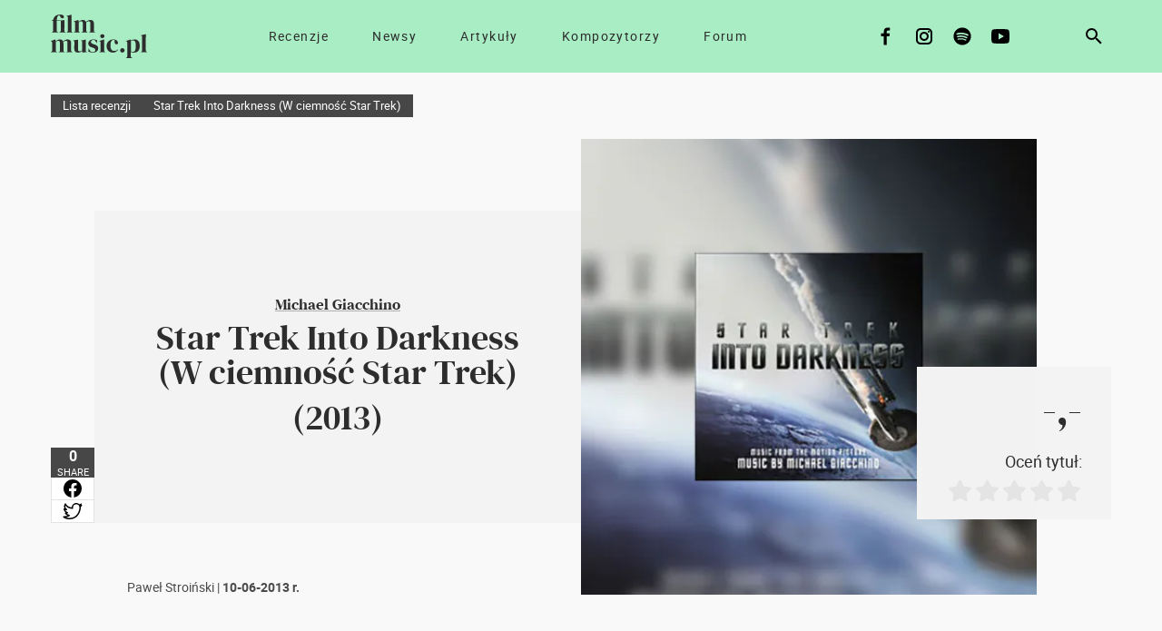

--- FILE ---
content_type: text/html
request_url: https://filmmusic.pl/recenzje/star-trek-into-darkness-w-ciemnosc-star-trek/
body_size: 52053
content:
<!-- VULPIS ENGINE CACHE FOR: https://filmmusic.pl/recenzje/star-trek-into-darkness-w-ciemnosc-star-trek/ -->
<!DOCTYPE html>
<html id="html" lang="pl-PL">

<head>
	<meta charset="UTF-8" />
	<meta name="viewport" content="width=device-width, initial-scale=1" />
	<link as="font" type="font/woff2" crossorigin="" href="https://filmmusic.pl/wp-content/themes/filmmusic-theme/asset/font/front/roboto-400.woff2?v=1.1.8" rel="preload"><link as="font" type="font/woff2" crossorigin="" href="https://filmmusic.pl/wp-content/themes/filmmusic-theme/asset/font/front/dmserif-400.woff2?v=1.1.8" rel="preload"><title>Star Trek Into Darkness (W ciemność Star Trek) - FilmMusic.pl</title>

<!-- The SEO Framework: stworzone przez Sybre Waaijer -->
<meta name="robots" content="max-snippet:-1,max-image-preview:standard,max-video-preview:-1" />
<link rel="canonical" href="https://filmmusic.pl/recenzje/star-trek-into-darkness-w-ciemnosc-star-trek/" />
<meta property="og:type" content="article" />
<meta property="og:locale" content="pl_PL" />
<meta property="og:site_name" content="FilmMusic.pl" />
<meta property="og:title" content="Star Trek Into Darkness (W ciemność Star Trek)" />
<meta property="og:url" content="https://filmmusic.pl/recenzje/star-trek-into-darkness-w-ciemnosc-star-trek/" />
<meta property="og:image" content="https://filmmusic.pl/wp-content/uploads/2022/04/hero-review-star-trek-into-darkness-w-ciemnosc-star-trek-1200x630.jpg?type=original" />
<meta property="og:image:width" content="1200" />
<meta property="og:image:height" content="630" />
<meta property="article:published_time" content="2013-06-10T13:49:44+00:00" />
<meta property="article:modified_time" content="2022-05-05T21:29:15+00:00" />
<meta name="twitter:card" content="summary_large_image" />
<meta name="twitter:title" content="Star Trek Into Darkness (W ciemność Star Trek)" />
<meta name="twitter:image" content="https://filmmusic.pl/wp-content/uploads/2022/04/hero-review-star-trek-into-darkness-w-ciemnosc-star-trek-1200x630.jpg?type=original" />
<script nonce="ec518573a7f4db5f87537c8b911981e3" type="application/ld+json">{"@context":"https://schema.org","@graph":[{"@type":"WebSite","@id":"https://filmmusic.pl/#/schema/WebSite","url":"https://filmmusic.pl/","name":"FilmMusic.pl","description":"Serwis Muzyki Filmowej","inLanguage":"pl-PL","potentialAction":{"@type":"SearchAction","target":{"@type":"EntryPoint","urlTemplate":"https://filmmusic.pl/szukaj/"},"query-input":"required name=search_term_string"},"publisher":{"@type":"Organization","@id":"https://filmmusic.pl/#/schema/Organization","name":"FilmMusic.pl","url":"https://filmmusic.pl/","logo":{"@type":"ImageObject","url":"https://filmmusic.pl/wp-content/uploads/2022/05/cropped-favicon.png","contentUrl":"https://filmmusic.pl/wp-content/uploads/2022/05/cropped-favicon.png","width":512,"height":512,"contentSize":"14094"}}},{"@type":"WebPage","@id":"https://filmmusic.pl/recenzje/star-trek-into-darkness-w-ciemnosc-star-trek/","url":"https://filmmusic.pl/recenzje/star-trek-into-darkness-w-ciemnosc-star-trek/","name":"Star Trek Into Darkness (W ciemność Star Trek) - FilmMusic.pl","inLanguage":"pl-PL","isPartOf":{"@id":"https://filmmusic.pl/#/schema/WebSite"},"breadcrumb":{"@type":"BreadcrumbList","@id":"https://filmmusic.pl/#/schema/BreadcrumbList","itemListElement":[{"@type":"ListItem","position":1,"item":"https://filmmusic.pl/","name":"FilmMusic.pl"},{"@type":"ListItem","position":2,"item":"https://filmmusic.pl/recenzje/","name":"Recenzje muzyki filmowej"},{"@type":"ListItem","position":3,"item":"https://filmmusic.pl/kategorie/nowosci/","name":"Kategoria: Nowości"},{"@type":"ListItem","position":4,"name":"Star Trek Into Darkness (W ciemność Star Trek)"}]},"potentialAction":{"@type":"ReadAction","target":"https://filmmusic.pl/recenzje/star-trek-into-darkness-w-ciemnosc-star-trek/"},"datePublished":"2013-06-10T13:49:44+00:00","dateModified":"2022-05-05T21:29:15+00:00","author":{"@type":"Person","@id":"https://filmmusic.pl/#/schema/Person/b0180a7412537ad984c67812532818fc","name":"Paweł Stroiński"}}]}</script>
<!-- / The SEO Framework: stworzone przez Sybre Waaijer | 8.24ms meta | 1.74ms boot -->

<link rel="alternate" title="oEmbed (JSON)" type="application/json+oembed" href="https://filmmusic.pl/wp-json/oembed/1.0/embed?url=https%3A%2F%2Ffilmmusic.pl%2Frecenzje%2Fstar-trek-into-darkness-w-ciemnosc-star-trek%2F" />
<link rel="alternate" title="oEmbed (XML)" type="text/xml+oembed" href="https://filmmusic.pl/wp-json/oembed/1.0/embed?url=https%3A%2F%2Ffilmmusic.pl%2Frecenzje%2Fstar-trek-into-darkness-w-ciemnosc-star-trek%2F&#038;format=xml" />
<style nonce="ec518573a7f4db5f87537c8b911981e3" id='wp-img-auto-sizes-contain-inline-css' type='text/css'>
img:is([sizes=auto i],[sizes^="auto," i]){contain-intrinsic-size:3000px 1500px}
/*# sourceURL=wp-img-auto-sizes-contain-inline-css */
</style>
<style id="VE-4ff448eaa4b31ebc6a4ed93d8a4d8c33-css" nonce="ec518573a7f4db5f87537c8b911981e3" media="all" type="text/css">html,body{margin:0;padding:0;width:100%;min-height:calc(100vh - var(--wp-admin--admin-bar--height, 0px))}#skip-link{position:absolute;z-index:999;overflow:hidden;top:0;left:0;width:1px;height:1px;opacity:0}#skip-link:focus{width:auto;height:auto;opacity:1}</style><style id="VE-6df37afe34d142582b815156a19ac73f-css" nonce="ec518573a7f4db5f87537c8b911981e3" media="all" type="text/css">#body .cr--star-gold{color:#eebd0e}#body .cr--star-gold-b{background-color:#eebd0e}#body .cr--star-gray{color:#eee}#body .cr--star-gray-b{background-color:#eee}#body .mg--1-a{margin:1px}#body .mg--1-a-r{margin:.5em}#body .mg--1-a-a{margin:.5rem}#body .mg--1-a-n{margin:-1px}#body .mg--1-a-n-r{margin:-0.5em}#body .mg--1-a-n-a{margin:-0.5rem}#body .mg--1-v,#body .mg--1-t{margin-top:1px}#body .mg--1-v-r,#body .mg--1-t-r{margin-top:.5em}#body .mg--1-v-a,#body .mg--1-t-a{margin-top:.5rem}#body .mg--1-v-n,#body .mg--1-t-n{margin-top:-1px}#body .mg--1-v-n-r,#body .mg--1-t-n-r{margin-top:-0.5em}#body .mg--1-v-n-a,#body .mg--1-t-n-a{margin-top:-0.5rem}#body .mg--1-v,#body .mg--1-b{margin-bottom:1px}#body .mg--1-v-r,#body .mg--1-b-r{margin-bottom:.5em}#body .mg--1-v-a,#body .mg--1-b-a{margin-bottom:.5rem}#body .mg--1-v-n,#body .mg--1-b-n{margin-bottom:-1px}#body .mg--1-v-n-r,#body .mg--1-b-n-r{margin-bottom:-0.5em}#body .mg--1-v-n-a,#body .mg--1-b-n-a{margin-bottom:-0.5rem}#body .mg--1-h,#body .mg--1-l{margin-left:1px}#body .mg--1-h-r,#body .mg--1-l-r{margin-left:.5em}#body .mg--1-h-a,#body .mg--1-l-a{margin-left:.5rem}#body .mg--1-h-n,#body .mg--1-l-n{margin-left:-1px}#body .mg--1-h-n-r,#body .mg--1-l-n-r{margin-left:-0.5em}#body .mg--1-h-n-a,#body .mg--1-l-n-a{margin-left:-0.5rem}#body .mg--1-h,#body .mg--1-r{margin-right:1px}#body .mg--1-h-r,#body .mg--1-r-r{margin-right:.5em}#body .mg--1-h-a,#body .mg--1-r-a{margin-right:.5rem}#body .mg--1-h-n,#body .mg--1-r-n{margin-right:-1px}#body .mg--1-h-n-r,#body .mg--1-r-n-r{margin-right:-0.5em}#body .mg--1-h-n-a,#body .mg--1-r-n-a{margin-right:-0.5rem}#body .mg--2-a{margin:2px}#body .mg--2-a-r{margin:1em}#body .mg--2-a-a{margin:1rem}#body .mg--2-a-n{margin:-2px}#body .mg--2-a-n-r{margin:-1em}#body .mg--2-a-n-a{margin:-1rem}#body .mg--2-v,#body .mg--2-t{margin-top:2px}#body .mg--2-v-r,#body .mg--2-t-r{margin-top:1em}#body .mg--2-v-a,#body .mg--2-t-a{margin-top:1rem}#body .mg--2-v-n,#body .mg--2-t-n{margin-top:-2px}#body .mg--2-v-n-r,#body .mg--2-t-n-r{margin-top:-1em}#body .mg--2-v-n-a,#body .mg--2-t-n-a{margin-top:-1rem}#body .mg--2-v,#body .mg--2-b{margin-bottom:2px}#body .mg--2-v-r,#body .mg--2-b-r{margin-bottom:1em}#body .mg--2-v-a,#body .mg--2-b-a{margin-bottom:1rem}#body .mg--2-v-n,#body .mg--2-b-n{margin-bottom:-2px}#body .mg--2-v-n-r,#body .mg--2-b-n-r{margin-bottom:-1em}#body .mg--2-v-n-a,#body .mg--2-b-n-a{margin-bottom:-1rem}#body .mg--2-h,#body .mg--2-l{margin-left:2px}#body .mg--2-h-r,#body .mg--2-l-r{margin-left:1em}#body .mg--2-h-a,#body .mg--2-l-a{margin-left:1rem}#body .mg--2-h-n,#body .mg--2-l-n{margin-left:-2px}#body .mg--2-h-n-r,#body .mg--2-l-n-r{margin-left:-1em}#body .mg--2-h-n-a,#body .mg--2-l-n-a{margin-left:-1rem}#body .mg--2-h,#body .mg--2-r{margin-right:2px}#body .mg--2-h-r,#body .mg--2-r-r{margin-right:1em}#body .mg--2-h-a,#body .mg--2-r-a{margin-right:1rem}#body .mg--2-h-n,#body .mg--2-r-n{margin-right:-2px}#body .mg--2-h-n-r,#body .mg--2-r-n-r{margin-right:-1em}#body .mg--2-h-n-a,#body .mg--2-r-n-a{margin-right:-1rem}#body .mg--3-a{margin:3px}#body .mg--3-a-r{margin:1.5em}#body .mg--3-a-a{margin:1.5rem}#body .mg--3-a-n{margin:-3px}#body .mg--3-a-n-r{margin:-1.5em}#body .mg--3-a-n-a{margin:-1.5rem}#body .mg--3-v,#body .mg--3-t{margin-top:3px}#body .mg--3-v-r,#body .mg--3-t-r{margin-top:1.5em}#body .mg--3-v-a,#body .mg--3-t-a{margin-top:1.5rem}#body .mg--3-v-n,#body .mg--3-t-n{margin-top:-3px}#body .mg--3-v-n-r,#body .mg--3-t-n-r{margin-top:-1.5em}#body .mg--3-v-n-a,#body .mg--3-t-n-a{margin-top:-1.5rem}#body .mg--3-v,#body .mg--3-b{margin-bottom:3px}#body .mg--3-v-r,#body .mg--3-b-r{margin-bottom:1.5em}#body .mg--3-v-a,#body .mg--3-b-a{margin-bottom:1.5rem}#body .mg--3-v-n,#body .mg--3-b-n{margin-bottom:-3px}#body .mg--3-v-n-r,#body .mg--3-b-n-r{margin-bottom:-1.5em}#body .mg--3-v-n-a,#body .mg--3-b-n-a{margin-bottom:-1.5rem}#body .mg--3-h,#body .mg--3-l{margin-left:3px}#body .mg--3-h-r,#body .mg--3-l-r{margin-left:1.5em}#body .mg--3-h-a,#body .mg--3-l-a{margin-left:1.5rem}#body .mg--3-h-n,#body .mg--3-l-n{margin-left:-3px}#body .mg--3-h-n-r,#body .mg--3-l-n-r{margin-left:-1.5em}#body .mg--3-h-n-a,#body .mg--3-l-n-a{margin-left:-1.5rem}#body .mg--3-h,#body .mg--3-r{margin-right:3px}#body .mg--3-h-r,#body .mg--3-r-r{margin-right:1.5em}#body .mg--3-h-a,#body .mg--3-r-a{margin-right:1.5rem}#body .mg--3-h-n,#body .mg--3-r-n{margin-right:-3px}#body .mg--3-h-n-r,#body .mg--3-r-n-r{margin-right:-1.5em}#body .mg--3-h-n-a,#body .mg--3-r-n-a{margin-right:-1.5rem}#body .mg--4-a{margin:4px}#body .mg--4-a-r{margin:2em}#body .mg--4-a-a{margin:2rem}#body .mg--4-a-n{margin:-4px}#body .mg--4-a-n-r{margin:-2em}#body .mg--4-a-n-a{margin:-2rem}#body .mg--4-v,#body .mg--4-t{margin-top:4px}#body .mg--4-v-r,#body .mg--4-t-r{margin-top:2em}#body .mg--4-v-a,#body .mg--4-t-a{margin-top:2rem}#body .mg--4-v-n,#body .mg--4-t-n{margin-top:-4px}#body .mg--4-v-n-r,#body .mg--4-t-n-r{margin-top:-2em}#body .mg--4-v-n-a,#body .mg--4-t-n-a{margin-top:-2rem}#body .mg--4-v,#body .mg--4-b{margin-bottom:4px}#body .mg--4-v-r,#body .mg--4-b-r{margin-bottom:2em}#body .mg--4-v-a,#body .mg--4-b-a{margin-bottom:2rem}#body .mg--4-v-n,#body .mg--4-b-n{margin-bottom:-4px}#body .mg--4-v-n-r,#body .mg--4-b-n-r{margin-bottom:-2em}#body .mg--4-v-n-a,#body .mg--4-b-n-a{margin-bottom:-2rem}#body .mg--4-h,#body .mg--4-l{margin-left:4px}#body .mg--4-h-r,#body .mg--4-l-r{margin-left:2em}#body .mg--4-h-a,#body .mg--4-l-a{margin-left:2rem}#body .mg--4-h-n,#body .mg--4-l-n{margin-left:-4px}#body .mg--4-h-n-r,#body .mg--4-l-n-r{margin-left:-2em}#body .mg--4-h-n-a,#body .mg--4-l-n-a{margin-left:-2rem}#body .mg--4-h,#body .mg--4-r{margin-right:4px}#body .mg--4-h-r,#body .mg--4-r-r{margin-right:2em}#body .mg--4-h-a,#body .mg--4-r-a{margin-right:2rem}#body .mg--4-h-n,#body .mg--4-r-n{margin-right:-4px}#body .mg--4-h-n-r,#body .mg--4-r-n-r{margin-right:-2em}#body .mg--4-h-n-a,#body .mg--4-r-n-a{margin-right:-2rem}#body .mg--5-a{margin:5px}#body .mg--5-a-r{margin:2.5em}#body .mg--5-a-a{margin:2.5rem}#body .mg--5-a-n{margin:-5px}#body .mg--5-a-n-r{margin:-2.5em}#body .mg--5-a-n-a{margin:-2.5rem}#body .mg--5-v,#body .mg--5-t{margin-top:5px}#body .mg--5-v-r,#body .mg--5-t-r{margin-top:2.5em}#body .mg--5-v-a,#body .mg--5-t-a{margin-top:2.5rem}#body .mg--5-v-n,#body .mg--5-t-n{margin-top:-5px}#body .mg--5-v-n-r,#body .mg--5-t-n-r{margin-top:-2.5em}#body .mg--5-v-n-a,#body .mg--5-t-n-a{margin-top:-2.5rem}#body .mg--5-v,#body .mg--5-b{margin-bottom:5px}#body .mg--5-v-r,#body .mg--5-b-r{margin-bottom:2.5em}#body .mg--5-v-a,#body .mg--5-b-a{margin-bottom:2.5rem}#body .mg--5-v-n,#body .mg--5-b-n{margin-bottom:-5px}#body .mg--5-v-n-r,#body .mg--5-b-n-r{margin-bottom:-2.5em}#body .mg--5-v-n-a,#body .mg--5-b-n-a{margin-bottom:-2.5rem}#body .mg--5-h,#body .mg--5-l{margin-left:5px}#body .mg--5-h-r,#body .mg--5-l-r{margin-left:2.5em}#body .mg--5-h-a,#body .mg--5-l-a{margin-left:2.5rem}#body .mg--5-h-n,#body .mg--5-l-n{margin-left:-5px}#body .mg--5-h-n-r,#body .mg--5-l-n-r{margin-left:-2.5em}#body .mg--5-h-n-a,#body .mg--5-l-n-a{margin-left:-2.5rem}#body .mg--5-h,#body .mg--5-r{margin-right:5px}#body .mg--5-h-r,#body .mg--5-r-r{margin-right:2.5em}#body .mg--5-h-a,#body .mg--5-r-a{margin-right:2.5rem}#body .mg--5-h-n,#body .mg--5-r-n{margin-right:-5px}#body .mg--5-h-n-r,#body .mg--5-r-n-r{margin-right:-2.5em}#body .mg--5-h-n-a,#body .mg--5-r-n-a{margin-right:-2.5rem}#body .mg--6-a{margin:6px}#body .mg--6-a-r{margin:3em}#body .mg--6-a-a{margin:3rem}#body .mg--6-a-n{margin:-6px}#body .mg--6-a-n-r{margin:-3em}#body .mg--6-a-n-a{margin:-3rem}#body .mg--6-v,#body .mg--6-t{margin-top:6px}#body .mg--6-v-r,#body .mg--6-t-r{margin-top:3em}#body .mg--6-v-a,#body .mg--6-t-a{margin-top:3rem}#body .mg--6-v-n,#body .mg--6-t-n{margin-top:-6px}#body .mg--6-v-n-r,#body .mg--6-t-n-r{margin-top:-3em}#body .mg--6-v-n-a,#body .mg--6-t-n-a{margin-top:-3rem}#body .mg--6-v,#body .mg--6-b{margin-bottom:6px}#body .mg--6-v-r,#body .mg--6-b-r{margin-bottom:3em}#body .mg--6-v-a,#body .mg--6-b-a{margin-bottom:3rem}#body .mg--6-v-n,#body .mg--6-b-n{margin-bottom:-6px}#body .mg--6-v-n-r,#body .mg--6-b-n-r{margin-bottom:-3em}#body .mg--6-v-n-a,#body .mg--6-b-n-a{margin-bottom:-3rem}#body .mg--6-h,#body .mg--6-l{margin-left:6px}#body .mg--6-h-r,#body .mg--6-l-r{margin-left:3em}#body .mg--6-h-a,#body .mg--6-l-a{margin-left:3rem}#body .mg--6-h-n,#body .mg--6-l-n{margin-left:-6px}#body .mg--6-h-n-r,#body .mg--6-l-n-r{margin-left:-3em}#body .mg--6-h-n-a,#body .mg--6-l-n-a{margin-left:-3rem}#body .mg--6-h,#body .mg--6-r{margin-right:6px}#body .mg--6-h-r,#body .mg--6-r-r{margin-right:3em}#body .mg--6-h-a,#body .mg--6-r-a{margin-right:3rem}#body .mg--6-h-n,#body .mg--6-r-n{margin-right:-6px}#body .mg--6-h-n-r,#body .mg--6-r-n-r{margin-right:-3em}#body .mg--6-h-n-a,#body .mg--6-r-n-a{margin-right:-3rem}#body .mg--7-a{margin:7px}#body .mg--7-a-r{margin:3.5em}#body .mg--7-a-a{margin:3.5rem}#body .mg--7-a-n{margin:-7px}#body .mg--7-a-n-r{margin:-3.5em}#body .mg--7-a-n-a{margin:-3.5rem}#body .mg--7-v,#body .mg--7-t{margin-top:7px}#body .mg--7-v-r,#body .mg--7-t-r{margin-top:3.5em}#body .mg--7-v-a,#body .mg--7-t-a{margin-top:3.5rem}#body .mg--7-v-n,#body .mg--7-t-n{margin-top:-7px}#body .mg--7-v-n-r,#body .mg--7-t-n-r{margin-top:-3.5em}#body .mg--7-v-n-a,#body .mg--7-t-n-a{margin-top:-3.5rem}#body .mg--7-v,#body .mg--7-b{margin-bottom:7px}#body .mg--7-v-r,#body .mg--7-b-r{margin-bottom:3.5em}#body .mg--7-v-a,#body .mg--7-b-a{margin-bottom:3.5rem}#body .mg--7-v-n,#body .mg--7-b-n{margin-bottom:-7px}#body .mg--7-v-n-r,#body .mg--7-b-n-r{margin-bottom:-3.5em}#body .mg--7-v-n-a,#body .mg--7-b-n-a{margin-bottom:-3.5rem}#body .mg--7-h,#body .mg--7-l{margin-left:7px}#body .mg--7-h-r,#body .mg--7-l-r{margin-left:3.5em}#body .mg--7-h-a,#body .mg--7-l-a{margin-left:3.5rem}#body .mg--7-h-n,#body .mg--7-l-n{margin-left:-7px}#body .mg--7-h-n-r,#body .mg--7-l-n-r{margin-left:-3.5em}#body .mg--7-h-n-a,#body .mg--7-l-n-a{margin-left:-3.5rem}#body .mg--7-h,#body .mg--7-r{margin-right:7px}#body .mg--7-h-r,#body .mg--7-r-r{margin-right:3.5em}#body .mg--7-h-a,#body .mg--7-r-a{margin-right:3.5rem}#body .mg--7-h-n,#body .mg--7-r-n{margin-right:-7px}#body .mg--7-h-n-r,#body .mg--7-r-n-r{margin-right:-3.5em}#body .mg--7-h-n-a,#body .mg--7-r-n-a{margin-right:-3.5rem}#body .mg--8-a{margin:8px}#body .mg--8-a-r{margin:4em}#body .mg--8-a-a{margin:4rem}#body .mg--8-a-n{margin:-8px}#body .mg--8-a-n-r{margin:-4em}#body .mg--8-a-n-a{margin:-4rem}#body .mg--8-v,#body .mg--8-t{margin-top:8px}#body .mg--8-v-r,#body .mg--8-t-r{margin-top:4em}#body .mg--8-v-a,#body .mg--8-t-a{margin-top:4rem}#body .mg--8-v-n,#body .mg--8-t-n{margin-top:-8px}#body .mg--8-v-n-r,#body .mg--8-t-n-r{margin-top:-4em}#body .mg--8-v-n-a,#body .mg--8-t-n-a{margin-top:-4rem}#body .mg--8-v,#body .mg--8-b{margin-bottom:8px}#body .mg--8-v-r,#body .mg--8-b-r{margin-bottom:4em}#body .mg--8-v-a,#body .mg--8-b-a{margin-bottom:4rem}#body .mg--8-v-n,#body .mg--8-b-n{margin-bottom:-8px}#body .mg--8-v-n-r,#body .mg--8-b-n-r{margin-bottom:-4em}#body .mg--8-v-n-a,#body .mg--8-b-n-a{margin-bottom:-4rem}#body .mg--8-h,#body .mg--8-l{margin-left:8px}#body .mg--8-h-r,#body .mg--8-l-r{margin-left:4em}#body .mg--8-h-a,#body .mg--8-l-a{margin-left:4rem}#body .mg--8-h-n,#body .mg--8-l-n{margin-left:-8px}#body .mg--8-h-n-r,#body .mg--8-l-n-r{margin-left:-4em}#body .mg--8-h-n-a,#body .mg--8-l-n-a{margin-left:-4rem}#body .mg--8-h,#body .mg--8-r{margin-right:8px}#body .mg--8-h-r,#body .mg--8-r-r{margin-right:4em}#body .mg--8-h-a,#body .mg--8-r-a{margin-right:4rem}#body .mg--8-h-n,#body .mg--8-r-n{margin-right:-8px}#body .mg--8-h-n-r,#body .mg--8-r-n-r{margin-right:-4em}#body .mg--8-h-n-a,#body .mg--8-r-n-a{margin-right:-4rem}#body .mg--9-a{margin:9px}#body .mg--9-a-r{margin:4.5em}#body .mg--9-a-a{margin:4.5rem}#body .mg--9-a-n{margin:-9px}#body .mg--9-a-n-r{margin:-4.5em}#body .mg--9-a-n-a{margin:-4.5rem}#body .mg--9-v,#body .mg--9-t{margin-top:9px}#body .mg--9-v-r,#body .mg--9-t-r{margin-top:4.5em}#body .mg--9-v-a,#body .mg--9-t-a{margin-top:4.5rem}#body .mg--9-v-n,#body .mg--9-t-n{margin-top:-9px}#body .mg--9-v-n-r,#body .mg--9-t-n-r{margin-top:-4.5em}#body .mg--9-v-n-a,#body .mg--9-t-n-a{margin-top:-4.5rem}#body .mg--9-v,#body .mg--9-b{margin-bottom:9px}#body .mg--9-v-r,#body .mg--9-b-r{margin-bottom:4.5em}#body .mg--9-v-a,#body .mg--9-b-a{margin-bottom:4.5rem}#body .mg--9-v-n,#body .mg--9-b-n{margin-bottom:-9px}#body .mg--9-v-n-r,#body .mg--9-b-n-r{margin-bottom:-4.5em}#body .mg--9-v-n-a,#body .mg--9-b-n-a{margin-bottom:-4.5rem}#body .mg--9-h,#body .mg--9-l{margin-left:9px}#body .mg--9-h-r,#body .mg--9-l-r{margin-left:4.5em}#body .mg--9-h-a,#body .mg--9-l-a{margin-left:4.5rem}#body .mg--9-h-n,#body .mg--9-l-n{margin-left:-9px}#body .mg--9-h-n-r,#body .mg--9-l-n-r{margin-left:-4.5em}#body .mg--9-h-n-a,#body .mg--9-l-n-a{margin-left:-4.5rem}#body .mg--9-h,#body .mg--9-r{margin-right:9px}#body .mg--9-h-r,#body .mg--9-r-r{margin-right:4.5em}#body .mg--9-h-a,#body .mg--9-r-a{margin-right:4.5rem}#body .mg--9-h-n,#body .mg--9-r-n{margin-right:-9px}#body .mg--9-h-n-r,#body .mg--9-r-n-r{margin-right:-4.5em}#body .mg--9-h-n-a,#body .mg--9-r-n-a{margin-right:-4.5rem}#body .mg--10-a{margin:10px}#body .mg--10-a-r{margin:5em}#body .mg--10-a-a{margin:5rem}#body .mg--10-a-n{margin:-10px}#body .mg--10-a-n-r{margin:-5em}#body .mg--10-a-n-a{margin:-5rem}#body .mg--10-v,#body .mg--10-t{margin-top:10px}#body .mg--10-v-r,#body .mg--10-t-r{margin-top:5em}#body .mg--10-v-a,#body .mg--10-t-a{margin-top:5rem}#body .mg--10-v-n,#body .mg--10-t-n{margin-top:-10px}#body .mg--10-v-n-r,#body .mg--10-t-n-r{margin-top:-5em}#body .mg--10-v-n-a,#body .mg--10-t-n-a{margin-top:-5rem}#body .mg--10-v,#body .mg--10-b{margin-bottom:10px}#body .mg--10-v-r,#body .mg--10-b-r{margin-bottom:5em}#body .mg--10-v-a,#body .mg--10-b-a{margin-bottom:5rem}#body .mg--10-v-n,#body .mg--10-b-n{margin-bottom:-10px}#body .mg--10-v-n-r,#body .mg--10-b-n-r{margin-bottom:-5em}#body .mg--10-v-n-a,#body .mg--10-b-n-a{margin-bottom:-5rem}#body .mg--10-h,#body .mg--10-l{margin-left:10px}#body .mg--10-h-r,#body .mg--10-l-r{margin-left:5em}#body .mg--10-h-a,#body .mg--10-l-a{margin-left:5rem}#body .mg--10-h-n,#body .mg--10-l-n{margin-left:-10px}#body .mg--10-h-n-r,#body .mg--10-l-n-r{margin-left:-5em}#body .mg--10-h-n-a,#body .mg--10-l-n-a{margin-left:-5rem}#body .mg--10-h,#body .mg--10-r{margin-right:10px}#body .mg--10-h-r,#body .mg--10-r-r{margin-right:5em}#body .mg--10-h-a,#body .mg--10-r-a{margin-right:5rem}#body .mg--10-h-n,#body .mg--10-r-n{margin-right:-10px}#body .mg--10-h-n-r,#body .mg--10-r-n-r{margin-right:-5em}#body .mg--10-h-n-a,#body .mg--10-r-n-a{margin-right:-5rem}#body .mg--11-a{margin:11px}#body .mg--11-a-r{margin:5.5em}#body .mg--11-a-a{margin:5.5rem}#body .mg--11-a-n{margin:-11px}#body .mg--11-a-n-r{margin:-5.5em}#body .mg--11-a-n-a{margin:-5.5rem}#body .mg--11-v,#body .mg--11-t{margin-top:11px}#body .mg--11-v-r,#body .mg--11-t-r{margin-top:5.5em}#body .mg--11-v-a,#body .mg--11-t-a{margin-top:5.5rem}#body .mg--11-v-n,#body .mg--11-t-n{margin-top:-11px}#body .mg--11-v-n-r,#body .mg--11-t-n-r{margin-top:-5.5em}#body .mg--11-v-n-a,#body .mg--11-t-n-a{margin-top:-5.5rem}#body .mg--11-v,#body .mg--11-b{margin-bottom:11px}#body .mg--11-v-r,#body .mg--11-b-r{margin-bottom:5.5em}#body .mg--11-v-a,#body .mg--11-b-a{margin-bottom:5.5rem}#body .mg--11-v-n,#body .mg--11-b-n{margin-bottom:-11px}#body .mg--11-v-n-r,#body .mg--11-b-n-r{margin-bottom:-5.5em}#body .mg--11-v-n-a,#body .mg--11-b-n-a{margin-bottom:-5.5rem}#body .mg--11-h,#body .mg--11-l{margin-left:11px}#body .mg--11-h-r,#body .mg--11-l-r{margin-left:5.5em}#body .mg--11-h-a,#body .mg--11-l-a{margin-left:5.5rem}#body .mg--11-h-n,#body .mg--11-l-n{margin-left:-11px}#body .mg--11-h-n-r,#body .mg--11-l-n-r{margin-left:-5.5em}#body .mg--11-h-n-a,#body .mg--11-l-n-a{margin-left:-5.5rem}#body .mg--11-h,#body .mg--11-r{margin-right:11px}#body .mg--11-h-r,#body .mg--11-r-r{margin-right:5.5em}#body .mg--11-h-a,#body .mg--11-r-a{margin-right:5.5rem}#body .mg--11-h-n,#body .mg--11-r-n{margin-right:-11px}#body .mg--11-h-n-r,#body .mg--11-r-n-r{margin-right:-5.5em}#body .mg--11-h-n-a,#body .mg--11-r-n-a{margin-right:-5.5rem}#body .mg--12-a{margin:12px}#body .mg--12-a-r{margin:6em}#body .mg--12-a-a{margin:6rem}#body .mg--12-a-n{margin:-12px}#body .mg--12-a-n-r{margin:-6em}#body .mg--12-a-n-a{margin:-6rem}#body .mg--12-v,#body .mg--12-t{margin-top:12px}#body .mg--12-v-r,#body .mg--12-t-r{margin-top:6em}#body .mg--12-v-a,#body .mg--12-t-a{margin-top:6rem}#body .mg--12-v-n,#body .mg--12-t-n{margin-top:-12px}#body .mg--12-v-n-r,#body .mg--12-t-n-r{margin-top:-6em}#body .mg--12-v-n-a,#body .mg--12-t-n-a{margin-top:-6rem}#body .mg--12-v,#body .mg--12-b{margin-bottom:12px}#body .mg--12-v-r,#body .mg--12-b-r{margin-bottom:6em}#body .mg--12-v-a,#body .mg--12-b-a{margin-bottom:6rem}#body .mg--12-v-n,#body .mg--12-b-n{margin-bottom:-12px}#body .mg--12-v-n-r,#body .mg--12-b-n-r{margin-bottom:-6em}#body .mg--12-v-n-a,#body .mg--12-b-n-a{margin-bottom:-6rem}#body .mg--12-h,#body .mg--12-l{margin-left:12px}#body .mg--12-h-r,#body .mg--12-l-r{margin-left:6em}#body .mg--12-h-a,#body .mg--12-l-a{margin-left:6rem}#body .mg--12-h-n,#body .mg--12-l-n{margin-left:-12px}#body .mg--12-h-n-r,#body .mg--12-l-n-r{margin-left:-6em}#body .mg--12-h-n-a,#body .mg--12-l-n-a{margin-left:-6rem}#body .mg--12-h,#body .mg--12-r{margin-right:12px}#body .mg--12-h-r,#body .mg--12-r-r{margin-right:6em}#body .mg--12-h-a,#body .mg--12-r-a{margin-right:6rem}#body .mg--12-h-n,#body .mg--12-r-n{margin-right:-12px}#body .mg--12-h-n-r,#body .mg--12-r-n-r{margin-right:-6em}#body .mg--12-h-n-a,#body .mg--12-r-n-a{margin-right:-6rem}#body .mg--13-a{margin:13px}#body .mg--13-a-r{margin:6.5em}#body .mg--13-a-a{margin:6.5rem}#body .mg--13-a-n{margin:-13px}#body .mg--13-a-n-r{margin:-6.5em}#body .mg--13-a-n-a{margin:-6.5rem}#body .mg--13-v,#body .mg--13-t{margin-top:13px}#body .mg--13-v-r,#body .mg--13-t-r{margin-top:6.5em}#body .mg--13-v-a,#body .mg--13-t-a{margin-top:6.5rem}#body .mg--13-v-n,#body .mg--13-t-n{margin-top:-13px}#body .mg--13-v-n-r,#body .mg--13-t-n-r{margin-top:-6.5em}#body .mg--13-v-n-a,#body .mg--13-t-n-a{margin-top:-6.5rem}#body .mg--13-v,#body .mg--13-b{margin-bottom:13px}#body .mg--13-v-r,#body .mg--13-b-r{margin-bottom:6.5em}#body .mg--13-v-a,#body .mg--13-b-a{margin-bottom:6.5rem}#body .mg--13-v-n,#body .mg--13-b-n{margin-bottom:-13px}#body .mg--13-v-n-r,#body .mg--13-b-n-r{margin-bottom:-6.5em}#body .mg--13-v-n-a,#body .mg--13-b-n-a{margin-bottom:-6.5rem}#body .mg--13-h,#body .mg--13-l{margin-left:13px}#body .mg--13-h-r,#body .mg--13-l-r{margin-left:6.5em}#body .mg--13-h-a,#body .mg--13-l-a{margin-left:6.5rem}#body .mg--13-h-n,#body .mg--13-l-n{margin-left:-13px}#body .mg--13-h-n-r,#body .mg--13-l-n-r{margin-left:-6.5em}#body .mg--13-h-n-a,#body .mg--13-l-n-a{margin-left:-6.5rem}#body .mg--13-h,#body .mg--13-r{margin-right:13px}#body .mg--13-h-r,#body .mg--13-r-r{margin-right:6.5em}#body .mg--13-h-a,#body .mg--13-r-a{margin-right:6.5rem}#body .mg--13-h-n,#body .mg--13-r-n{margin-right:-13px}#body .mg--13-h-n-r,#body .mg--13-r-n-r{margin-right:-6.5em}#body .mg--13-h-n-a,#body .mg--13-r-n-a{margin-right:-6.5rem}#body .mg--14-a{margin:14px}#body .mg--14-a-r{margin:7em}#body .mg--14-a-a{margin:7rem}#body .mg--14-a-n{margin:-14px}#body .mg--14-a-n-r{margin:-7em}#body .mg--14-a-n-a{margin:-7rem}#body .mg--14-v,#body .mg--14-t{margin-top:14px}#body .mg--14-v-r,#body .mg--14-t-r{margin-top:7em}#body .mg--14-v-a,#body .mg--14-t-a{margin-top:7rem}#body .mg--14-v-n,#body .mg--14-t-n{margin-top:-14px}#body .mg--14-v-n-r,#body .mg--14-t-n-r{margin-top:-7em}#body .mg--14-v-n-a,#body .mg--14-t-n-a{margin-top:-7rem}#body .mg--14-v,#body .mg--14-b{margin-bottom:14px}#body .mg--14-v-r,#body .mg--14-b-r{margin-bottom:7em}#body .mg--14-v-a,#body .mg--14-b-a{margin-bottom:7rem}#body .mg--14-v-n,#body .mg--14-b-n{margin-bottom:-14px}#body .mg--14-v-n-r,#body .mg--14-b-n-r{margin-bottom:-7em}#body .mg--14-v-n-a,#body .mg--14-b-n-a{margin-bottom:-7rem}#body .mg--14-h,#body .mg--14-l{margin-left:14px}#body .mg--14-h-r,#body .mg--14-l-r{margin-left:7em}#body .mg--14-h-a,#body .mg--14-l-a{margin-left:7rem}#body .mg--14-h-n,#body .mg--14-l-n{margin-left:-14px}#body .mg--14-h-n-r,#body .mg--14-l-n-r{margin-left:-7em}#body .mg--14-h-n-a,#body .mg--14-l-n-a{margin-left:-7rem}#body .mg--14-h,#body .mg--14-r{margin-right:14px}#body .mg--14-h-r,#body .mg--14-r-r{margin-right:7em}#body .mg--14-h-a,#body .mg--14-r-a{margin-right:7rem}#body .mg--14-h-n,#body .mg--14-r-n{margin-right:-14px}#body .mg--14-h-n-r,#body .mg--14-r-n-r{margin-right:-7em}#body .mg--14-h-n-a,#body .mg--14-r-n-a{margin-right:-7rem}#body .mg--15-a{margin:15px}#body .mg--15-a-r{margin:7.5em}#body .mg--15-a-a{margin:7.5rem}#body .mg--15-a-n{margin:-15px}#body .mg--15-a-n-r{margin:-7.5em}#body .mg--15-a-n-a{margin:-7.5rem}#body .mg--15-v,#body .mg--15-t{margin-top:15px}#body .mg--15-v-r,#body .mg--15-t-r{margin-top:7.5em}#body .mg--15-v-a,#body .mg--15-t-a{margin-top:7.5rem}#body .mg--15-v-n,#body .mg--15-t-n{margin-top:-15px}#body .mg--15-v-n-r,#body .mg--15-t-n-r{margin-top:-7.5em}#body .mg--15-v-n-a,#body .mg--15-t-n-a{margin-top:-7.5rem}#body .mg--15-v,#body .mg--15-b{margin-bottom:15px}#body .mg--15-v-r,#body .mg--15-b-r{margin-bottom:7.5em}#body .mg--15-v-a,#body .mg--15-b-a{margin-bottom:7.5rem}#body .mg--15-v-n,#body .mg--15-b-n{margin-bottom:-15px}#body .mg--15-v-n-r,#body .mg--15-b-n-r{margin-bottom:-7.5em}#body .mg--15-v-n-a,#body .mg--15-b-n-a{margin-bottom:-7.5rem}#body .mg--15-h,#body .mg--15-l{margin-left:15px}#body .mg--15-h-r,#body .mg--15-l-r{margin-left:7.5em}#body .mg--15-h-a,#body .mg--15-l-a{margin-left:7.5rem}#body .mg--15-h-n,#body .mg--15-l-n{margin-left:-15px}#body .mg--15-h-n-r,#body .mg--15-l-n-r{margin-left:-7.5em}#body .mg--15-h-n-a,#body .mg--15-l-n-a{margin-left:-7.5rem}#body .mg--15-h,#body .mg--15-r{margin-right:15px}#body .mg--15-h-r,#body .mg--15-r-r{margin-right:7.5em}#body .mg--15-h-a,#body .mg--15-r-a{margin-right:7.5rem}#body .mg--15-h-n,#body .mg--15-r-n{margin-right:-15px}#body .mg--15-h-n-r,#body .mg--15-r-n-r{margin-right:-7.5em}#body .mg--15-h-n-a,#body .mg--15-r-n-a{margin-right:-7.5rem}#body .mg--16-a{margin:16px}#body .mg--16-a-r{margin:8em}#body .mg--16-a-a{margin:8rem}#body .mg--16-a-n{margin:-16px}#body .mg--16-a-n-r{margin:-8em}#body .mg--16-a-n-a{margin:-8rem}#body .mg--16-v,#body .mg--16-t{margin-top:16px}#body .mg--16-v-r,#body .mg--16-t-r{margin-top:8em}#body .mg--16-v-a,#body .mg--16-t-a{margin-top:8rem}#body .mg--16-v-n,#body .mg--16-t-n{margin-top:-16px}#body .mg--16-v-n-r,#body .mg--16-t-n-r{margin-top:-8em}#body .mg--16-v-n-a,#body .mg--16-t-n-a{margin-top:-8rem}#body .mg--16-v,#body .mg--16-b{margin-bottom:16px}#body .mg--16-v-r,#body .mg--16-b-r{margin-bottom:8em}#body .mg--16-v-a,#body .mg--16-b-a{margin-bottom:8rem}#body .mg--16-v-n,#body .mg--16-b-n{margin-bottom:-16px}#body .mg--16-v-n-r,#body .mg--16-b-n-r{margin-bottom:-8em}#body .mg--16-v-n-a,#body .mg--16-b-n-a{margin-bottom:-8rem}#body .mg--16-h,#body .mg--16-l{margin-left:16px}#body .mg--16-h-r,#body .mg--16-l-r{margin-left:8em}#body .mg--16-h-a,#body .mg--16-l-a{margin-left:8rem}#body .mg--16-h-n,#body .mg--16-l-n{margin-left:-16px}#body .mg--16-h-n-r,#body .mg--16-l-n-r{margin-left:-8em}#body .mg--16-h-n-a,#body .mg--16-l-n-a{margin-left:-8rem}#body .mg--16-h,#body .mg--16-r{margin-right:16px}#body .mg--16-h-r,#body .mg--16-r-r{margin-right:8em}#body .mg--16-h-a,#body .mg--16-r-a{margin-right:8rem}#body .mg--16-h-n,#body .mg--16-r-n{margin-right:-16px}#body .mg--16-h-n-r,#body .mg--16-r-n-r{margin-right:-8em}#body .mg--16-h-n-a,#body .mg--16-r-n-a{margin-right:-8rem}#body .mg--17-a{margin:17px}#body .mg--17-a-r{margin:8.5em}#body .mg--17-a-a{margin:8.5rem}#body .mg--17-a-n{margin:-17px}#body .mg--17-a-n-r{margin:-8.5em}#body .mg--17-a-n-a{margin:-8.5rem}#body .mg--17-v,#body .mg--17-t{margin-top:17px}#body .mg--17-v-r,#body .mg--17-t-r{margin-top:8.5em}#body .mg--17-v-a,#body .mg--17-t-a{margin-top:8.5rem}#body .mg--17-v-n,#body .mg--17-t-n{margin-top:-17px}#body .mg--17-v-n-r,#body .mg--17-t-n-r{margin-top:-8.5em}#body .mg--17-v-n-a,#body .mg--17-t-n-a{margin-top:-8.5rem}#body .mg--17-v,#body .mg--17-b{margin-bottom:17px}#body .mg--17-v-r,#body .mg--17-b-r{margin-bottom:8.5em}#body .mg--17-v-a,#body .mg--17-b-a{margin-bottom:8.5rem}#body .mg--17-v-n,#body .mg--17-b-n{margin-bottom:-17px}#body .mg--17-v-n-r,#body .mg--17-b-n-r{margin-bottom:-8.5em}#body .mg--17-v-n-a,#body .mg--17-b-n-a{margin-bottom:-8.5rem}#body .mg--17-h,#body .mg--17-l{margin-left:17px}#body .mg--17-h-r,#body .mg--17-l-r{margin-left:8.5em}#body .mg--17-h-a,#body .mg--17-l-a{margin-left:8.5rem}#body .mg--17-h-n,#body .mg--17-l-n{margin-left:-17px}#body .mg--17-h-n-r,#body .mg--17-l-n-r{margin-left:-8.5em}#body .mg--17-h-n-a,#body .mg--17-l-n-a{margin-left:-8.5rem}#body .mg--17-h,#body .mg--17-r{margin-right:17px}#body .mg--17-h-r,#body .mg--17-r-r{margin-right:8.5em}#body .mg--17-h-a,#body .mg--17-r-a{margin-right:8.5rem}#body .mg--17-h-n,#body .mg--17-r-n{margin-right:-17px}#body .mg--17-h-n-r,#body .mg--17-r-n-r{margin-right:-8.5em}#body .mg--17-h-n-a,#body .mg--17-r-n-a{margin-right:-8.5rem}#body .mg--18-a{margin:18px}#body .mg--18-a-r{margin:9em}#body .mg--18-a-a{margin:9rem}#body .mg--18-a-n{margin:-18px}#body .mg--18-a-n-r{margin:-9em}#body .mg--18-a-n-a{margin:-9rem}#body .mg--18-v,#body .mg--18-t{margin-top:18px}#body .mg--18-v-r,#body .mg--18-t-r{margin-top:9em}#body .mg--18-v-a,#body .mg--18-t-a{margin-top:9rem}#body .mg--18-v-n,#body .mg--18-t-n{margin-top:-18px}#body .mg--18-v-n-r,#body .mg--18-t-n-r{margin-top:-9em}#body .mg--18-v-n-a,#body .mg--18-t-n-a{margin-top:-9rem}#body .mg--18-v,#body .mg--18-b{margin-bottom:18px}#body .mg--18-v-r,#body .mg--18-b-r{margin-bottom:9em}#body .mg--18-v-a,#body .mg--18-b-a{margin-bottom:9rem}#body .mg--18-v-n,#body .mg--18-b-n{margin-bottom:-18px}#body .mg--18-v-n-r,#body .mg--18-b-n-r{margin-bottom:-9em}#body .mg--18-v-n-a,#body .mg--18-b-n-a{margin-bottom:-9rem}#body .mg--18-h,#body .mg--18-l{margin-left:18px}#body .mg--18-h-r,#body .mg--18-l-r{margin-left:9em}#body .mg--18-h-a,#body .mg--18-l-a{margin-left:9rem}#body .mg--18-h-n,#body .mg--18-l-n{margin-left:-18px}#body .mg--18-h-n-r,#body .mg--18-l-n-r{margin-left:-9em}#body .mg--18-h-n-a,#body .mg--18-l-n-a{margin-left:-9rem}#body .mg--18-h,#body .mg--18-r{margin-right:18px}#body .mg--18-h-r,#body .mg--18-r-r{margin-right:9em}#body .mg--18-h-a,#body .mg--18-r-a{margin-right:9rem}#body .mg--18-h-n,#body .mg--18-r-n{margin-right:-18px}#body .mg--18-h-n-r,#body .mg--18-r-n-r{margin-right:-9em}#body .mg--18-h-n-a,#body .mg--18-r-n-a{margin-right:-9rem}#body .mg--19-a{margin:19px}#body .mg--19-a-r{margin:9.5em}#body .mg--19-a-a{margin:9.5rem}#body .mg--19-a-n{margin:-19px}#body .mg--19-a-n-r{margin:-9.5em}#body .mg--19-a-n-a{margin:-9.5rem}#body .mg--19-v,#body .mg--19-t{margin-top:19px}#body .mg--19-v-r,#body .mg--19-t-r{margin-top:9.5em}#body .mg--19-v-a,#body .mg--19-t-a{margin-top:9.5rem}#body .mg--19-v-n,#body .mg--19-t-n{margin-top:-19px}#body .mg--19-v-n-r,#body .mg--19-t-n-r{margin-top:-9.5em}#body .mg--19-v-n-a,#body .mg--19-t-n-a{margin-top:-9.5rem}#body .mg--19-v,#body .mg--19-b{margin-bottom:19px}#body .mg--19-v-r,#body .mg--19-b-r{margin-bottom:9.5em}#body .mg--19-v-a,#body .mg--19-b-a{margin-bottom:9.5rem}#body .mg--19-v-n,#body .mg--19-b-n{margin-bottom:-19px}#body .mg--19-v-n-r,#body .mg--19-b-n-r{margin-bottom:-9.5em}#body .mg--19-v-n-a,#body .mg--19-b-n-a{margin-bottom:-9.5rem}#body .mg--19-h,#body .mg--19-l{margin-left:19px}#body .mg--19-h-r,#body .mg--19-l-r{margin-left:9.5em}#body .mg--19-h-a,#body .mg--19-l-a{margin-left:9.5rem}#body .mg--19-h-n,#body .mg--19-l-n{margin-left:-19px}#body .mg--19-h-n-r,#body .mg--19-l-n-r{margin-left:-9.5em}#body .mg--19-h-n-a,#body .mg--19-l-n-a{margin-left:-9.5rem}#body .mg--19-h,#body .mg--19-r{margin-right:19px}#body .mg--19-h-r,#body .mg--19-r-r{margin-right:9.5em}#body .mg--19-h-a,#body .mg--19-r-a{margin-right:9.5rem}#body .mg--19-h-n,#body .mg--19-r-n{margin-right:-19px}#body .mg--19-h-n-r,#body .mg--19-r-n-r{margin-right:-9.5em}#body .mg--19-h-n-a,#body .mg--19-r-n-a{margin-right:-9.5rem}#body .mg--20-a{margin:20px}#body .mg--20-a-r{margin:10em}#body .mg--20-a-a{margin:10rem}#body .mg--20-a-n{margin:-20px}#body .mg--20-a-n-r{margin:-10em}#body .mg--20-a-n-a{margin:-10rem}#body .mg--20-v,#body .mg--20-t{margin-top:20px}#body .mg--20-v-r,#body .mg--20-t-r{margin-top:10em}#body .mg--20-v-a,#body .mg--20-t-a{margin-top:10rem}#body .mg--20-v-n,#body .mg--20-t-n{margin-top:-20px}#body .mg--20-v-n-r,#body .mg--20-t-n-r{margin-top:-10em}#body .mg--20-v-n-a,#body .mg--20-t-n-a{margin-top:-10rem}#body .mg--20-v,#body .mg--20-b{margin-bottom:20px}#body .mg--20-v-r,#body .mg--20-b-r{margin-bottom:10em}#body .mg--20-v-a,#body .mg--20-b-a{margin-bottom:10rem}#body .mg--20-v-n,#body .mg--20-b-n{margin-bottom:-20px}#body .mg--20-v-n-r,#body .mg--20-b-n-r{margin-bottom:-10em}#body .mg--20-v-n-a,#body .mg--20-b-n-a{margin-bottom:-10rem}#body .mg--20-h,#body .mg--20-l{margin-left:20px}#body .mg--20-h-r,#body .mg--20-l-r{margin-left:10em}#body .mg--20-h-a,#body .mg--20-l-a{margin-left:10rem}#body .mg--20-h-n,#body .mg--20-l-n{margin-left:-20px}#body .mg--20-h-n-r,#body .mg--20-l-n-r{margin-left:-10em}#body .mg--20-h-n-a,#body .mg--20-l-n-a{margin-left:-10rem}#body .mg--20-h,#body .mg--20-r{margin-right:20px}#body .mg--20-h-r,#body .mg--20-r-r{margin-right:10em}#body .mg--20-h-a,#body .mg--20-r-a{margin-right:10rem}#body .mg--20-h-n,#body .mg--20-r-n{margin-right:-20px}#body .mg--20-h-n-r,#body .mg--20-r-n-r{margin-right:-10em}#body .mg--20-h-n-a,#body .mg--20-r-n-a{margin-right:-10rem}#body .ob--p-lt{object-position:left top}#body .ob--p-ct{object-position:center top}#body .ob--p-rt{object-position:right top}#body .ob--p-lc{object-position:left center}#body .ob--p-cc{object-position:center center}#body .ob--p-rc{object-position:right center}#body .ob--p-lb{object-position:left bottom}#body .ob--p-cb{object-position:center bottom}#body .ob--p-rb{object-position:right bottom}#body .ob--f-cn{object-fit:contain}#body .ob--f-cv{object-fit:cover}#body .ob--f-fl{object-fit:fill}#body .ob--f-sd{object-fit:scale-down}.hd{font-family:"dmserif","Times New Roman",serif;font-weight:400}.ic{position:relative;display:inline-block;width:auto;height:auto;text-align:center;line-height:1;fill:currentColor}.ic>img,.ic>svg{height:1em;width:auto}.ic>img+img,.ic>img+svg,.ic>svg+img,.ic>svg+svg{position:absolute;top:0;bottom:0;left:0;right:0}.ic.ic--s>img,.ic.ic--s>svg{width:1em}.im{display:inline-block}.im.im--f-w>img,.im.im--f-w>svg{width:100%;height:auto}.im.im--f-h>img,.im.im--f-h>svg{height:100%;width:auto}.im.im--c{position:relative}.im.im--c>img,.im.im--c>svg{position:absolute;object-fit:cover;width:100%;height:100%}img.im,svg.im{display:inline-block}img.im.im--f-w,svg.im.im--f-w{width:100%;min-width:100%;max-width:100%;height:auto}img.im.im--f-h,svg.im.im--f-h{height:100%;min-height:100%;max-height:100%;width:auto}img.im.im--c,svg.im.im--c{position:absolute;object-fit:cover;width:100%;height:100%}#body .pt--html{line-height:1.4}#body .pt--html h1,#body .pt--html h2,#body .pt--html h3,#body .pt--html h4,#body .pt--html h5,#body .pt--html h6{font-family:"dmserif","Times New Roman",serif;font-weight:400}#body .pt--html h1{font-size:1.2em}#body .pt--html h2{font-size:1.15em}#body .pt--html h3{font-size:1.1em}#body .pt--html h4{font-size:1.05em}#body .pt--html h5{font-size:1em}#body .pt--html h6{font-size:.95em}#body .pt--html img{max-width:100%;height:auto;display:block;margin:0 auto}#body .pt--html img[align=left]{margin-right:2em}#body .pt--html img[align=right]{margin-left:2em}#body .pt--html hr{border:1px solid #e5e5e5}#body .pt--html ul,#body .pt--html ol{margin-left:1em}#body .pt--html ul:not(:first-child),#body .pt--html ol:not(:first-child){margin-top:1em}#body .pt--html ul:not(:last-child),#body .pt--html ol:not(:last-child){margin-bottom:1em}#body .pt--html ul>li,#body .pt--html ol>li{margin-left:0}#body .pt--html ul li{list-style:disc}#body .pt--html ol li{list-style:decimal}#body .pt--html li{margin-left:1em}#body .pt--html a{text-decoration:underline;text-decoration-color:rgba(45,45,45,.35);transition:text-decoration-color .4s ease-in-out}#body .pt--html a:focus,#body .pt--html a:hover{text-decoration-color:#2d2d2d}#body .pt--html p{text-align:justify}#body .pt--html blockquote{border-left:.2em solid #e5e5e5;padding:.25em 0 .25em 1em}#body .pt--html iframe{display:block;aspect-ratio:16/9;width:100%;max-width:40em;margin:auto;height:auto;border-radius:.2rem}#body .pt--html--media{max-width:100%;width:50em;margin:0 auto}#body .pt--html--media-content{position:relative;padding-bottom:62.5%}#body .pt--html--media-content>iframe{position:absolute;border:none;top:0;left:0;width:100%;height:100%}#body .pt--html>*:not(:last-child){margin-bottom:2em}#main{display:flex;flex-direction:column;flex:1;background-color:#f9f9f9;transition:filter .4s ease-in-out}#main .cn{flex:1;padding:0 1rem}#main .cn.cn--narrow{width:1000px;padding:0}#main .cn.cn--centered{display:flex;justify-content:center;align-items:center}#main article.cn{position:relative;z-index:1;width:1000px;padding:0;font-size:1.1rem;line-height:1.4}@media screen and ( max-width: 1200px ){#body:has(.header--menu-mobile>nav[aria-expanded=true]) #main{filter:blur(0.25rem)}}#page{display:flex;flex-direction:column;min-height:100vh;position:relative}#body.admin-bar.admin-bar{height:100vh;margin-top:0}#body.admin-bar #header{top:32px}@media screen and ( max-width: 782px ){#body.admin-bar #header{top:46px}}@media screen and ( max-width: 600px ){#body.admin-bar #header{top:0px}}@media screen and ( max-width: 600px ){#body.admin-bar #wpadminbar{top:-46px}}html{font-family:"roboto","Arial",sans-serif;background-color:#fff;color:#2d2d2d;font-size:16px;overflow-x:hidden;overflow-y:scroll;line-height:1}body{position:relative;height:100vh}html,body{margin:0;padding:0}body *{box-sizing:border-box;margin:0;padding:0;vertical-align:top}a,button{cursor:pointer;display:inline;margin:0;padding:0;box-shadow:none;border:none;border-radius:0;outline:none;background:none;color:inherit;line-height:inherit;font-family:inherit;font-size:inherit;font-weight:inherit;text-decoration:inherit;text-align:inherit;user-select:none}img{text-indent:100%;white-space:nowrap;overflow:hidden}.cn{width:1400px;max-width:100%;margin-left:auto;margin-right:auto}#structure{min-height:100%;display:flex;flex-direction:column}#main{flex:1}#skip-link{padding:.8rem 1.25rem .7rem;border-radius:.2rem;color:#fff;background:#2d2d2d}@media screen and ( max-width: 1600px ){.cn{width:1200px}}@media screen and ( max-width: 1200px ){html{font-size:15px}}@media screen and ( max-width: 600px ){html{font-size:14px}}</style><style nonce="ec518573a7f4db5f87537c8b911981e3" id='VE-6df37afe34d142582b815156a19ac73f-inline-css' type='text/css'>
@font-face{font-family:roboto;font-style:normal;font-weight:400;font-display:swap;src:url("https://filmmusic.pl/wp-content/themes/filmmusic-theme/asset/font/front/roboto-400.woff2?v=1.1.8") format("woff2")}@font-face{font-family:roboto;font-style:italic;font-weight:400;font-display:swap;src:url("https://filmmusic.pl/wp-content/themes/filmmusic-theme/asset/font/front/roboto-400-italic.woff2?v=1.1.8") format("woff2")}@font-face{font-family:roboto;font-style:normal;font-weight:700;font-display:swap;src:url("https://filmmusic.pl/wp-content/themes/filmmusic-theme/asset/font/front/roboto-700.woff2?v=1.1.8") format("woff2")}@font-face{font-family:roboto;font-style:italic;font-weight:700;font-display:swap;src:url("https://filmmusic.pl/wp-content/themes/filmmusic-theme/asset/font/front/roboto-700-italic.woff2?v=1.1.8") format("woff2")}@font-face{font-display:swap;font-family:dmserif;font-style:normal;font-weight:400;src:url("https://filmmusic.pl/wp-content/themes/filmmusic-theme/asset/font/front/dmserif-400.woff2?v=1.1.8") format("woff2")}@font-face{font-family:dmserif;font-style:italic;font-weight:400;font-display:swap;src:url("https://filmmusic.pl/wp-content/themes/filmmusic-theme/asset/font/front/dmserif-400-italic.woff2?v=1.1.8") format("woff2")}
/*# sourceURL=VE-6df37afe34d142582b815156a19ac73f-inline-css */
</style>
<style id="VE-000c2f3ef883612567ef83ef7cfac244-css" nonce="ec518573a7f4db5f87537c8b911981e3" media="all" type="text/css">#overlayer::before{content:"";display:block;position:fixed;z-index:-99000;width:100%;height:100dvh;background:rgba(0,0,0,.88);opacity:0;transition:z-index 0s .35s,opacity .35s ease-in-out}#overlayer:has(>[data-overlayer-use-overlay]>div:not([data-closing]))::before{z-index:99000;opacity:1;transition:opacity .35s ease-in-out}</style><style nonce="ec518573a7f4db5f87537c8b911981e3" id='VE-000c2f3ef883612567ef83ef7cfac244-inline-css' type='text/css'>
img[data-lazyload]:not([data-lazyload-loaded]),iframe[data-lazyload]:not([data-lazyload-loaded]),video[data-lazyload]:not([data-lazyload-loaded]) { background: url('data:image/svg+xml;utf8,%3Csvg xmlns=\"http://www.w3.org/2000/svg\" xmlns:xlink=\"http://www.w3.org/1999/xlink\" preserveAspectRatio=\"xMidYMid slice\" x=\"0px\" y=\"0px\" width=\"512px\" height=\"512px\" viewBox=\"0 0 512 512\" enable-background=\"new 0 0 512 512\" xml:space=\"preserve\"%3E%3Crect fill=\"%23AFAAAA\" width=\"512\" height=\"512\"/%3E%3Cg%3E%3Cpath fill=\"%23FFFFFF\" d=\"M178,281.6v-0.4l0.6-0.2c0.5-0.1,0.9-0.4,1.1-0.7c0.2-0.3,0.3-0.8,0.4-1.3v-13c0-0.6-0.1-1.1-0.3-1.3 c-0.2-0.3-0.6-0.5-1.1-0.6l-0.6-0.2v-0.4l7.2-2.4l0.4,0.4l0.3,2.8c0.9-0.9,2-1.7,3.1-2.3c1.2-0.6,2.4-1,3.7-1 c1.3,0,2.4,0.3,3.2,0.8c0.8,0.5,1.4,1.4,1.8,2.5c1.1-1,2.3-1.8,3.5-2.4c1.3-0.6,2.5-0.9,3.7-0.9c2,0,3.4,0.5,4.4,1.4 c0.9,0.9,1.4,2.4,1.4,4.4v12.2c0,1.1,0.5,1.8,1.5,2l0.5,0.1v0.4h-9.7v-0.4l0.4-0.1c0.5-0.2,0.9-0.4,1.1-0.7 c0.2-0.3,0.3-0.8,0.3-1.3v-12.7c0-1.2-0.2-2-0.6-2.4c-0.4-0.4-1.1-0.7-2-0.7c-0.7,0-1.4,0.2-2.1,0.5c-0.7,0.3-1.4,0.8-2.1,1.4 c0.1,0.4,0.2,0.9,0.3,1.5c0.1,0.5,0.1,1.1,0.1,1.7v10.7c0,1.1,0.5,1.8,1.5,2l0.4,0.1v0.4h-9.7v-0.4l0.6-0.2 c0.5-0.2,0.9-0.4,1.1-0.7c0.2-0.3,0.3-0.8,0.3-1.3v-12.7c0-1.1-0.2-1.9-0.6-2.4c-0.4-0.5-1.1-0.7-2.1-0.7c-0.6,0-1.3,0.2-1.9,0.5 c-0.6,0.3-1.3,0.8-2,1.4v13.9c0,1.1,0.5,1.8,1.5,2l0.4,0.1v0.4H178z\"/%3E%3Cpath fill=\"%23FFFFFF\" d=\"M221.9,282.3c-1.1,0-2.1-0.2-3-0.6c-0.9-0.4-1.6-1.1-2.1-2c-0.5-0.9-0.7-2.2-0.7-3.7l0.1-10.7 c0-0.6-0.1-1.1-0.3-1.4c-0.2-0.3-0.6-0.5-1-0.6l-0.5-0.2v-0.4l7.5-1.5l0.4,0.4l-0.2,5.9v10c0,0.9,0.3,1.5,0.8,2 c0.5,0.4,1.2,0.6,2,0.6s1.5-0.1,2.1-0.3c0.6-0.2,1.2-0.6,1.8-1l0.2-13.5c0-0.6-0.1-1.1-0.3-1.3c-0.2-0.3-0.6-0.5-1.1-0.6l-0.4-0.1 v-0.4l7.3-1.6l0.4,0.4l-0.1,5.9v11.2c0,0.6,0.1,1.1,0.3,1.4c0.2,0.3,0.5,0.6,1.1,0.8l0.4,0.1v0.4l-7.3,0.4l-0.4-2.4 c-0.9,0.7-1.9,1.4-3,1.9C224.6,282,223.4,282.3,221.9,282.3z\"/%3E%3Cpath fill=\"%23FFFFFF\" d=\"M245.6,282.3c-1.4,0-2.6-0.2-3.7-0.5c-1.1-0.3-2.1-0.7-3-1.2l0-4.9h0.4l1.4,2.5c0.6,1.1,1.3,1.9,2,2.5 c0.8,0.5,1.7,0.8,2.8,0.8c1.3,0,2.4-0.3,3.2-0.9c0.8-0.6,1.3-1.4,1.3-2.4c0-0.9-0.3-1.7-0.9-2.2c-0.6-0.6-1.7-1.1-3.3-1.6l-1.8-0.5 c-1.7-0.5-3-1.3-4-2.3s-1.5-2.3-1.5-3.9c0-1.8,0.7-3.4,2.2-4.6c1.5-1.3,3.5-1.9,6.2-1.9c1.1,0,2.1,0.1,3.1,0.4c1,0.2,1.9,0.6,2.8,1 l-0.3,4.5h-0.4l-1.5-2.6c-0.5-0.9-1.1-1.5-1.6-1.9c-0.5-0.4-1.3-0.6-2.3-0.6c-0.9,0-1.8,0.3-2.7,0.8c-0.8,0.5-1.3,1.3-1.3,2.2 c0,0.9,0.3,1.7,1,2.2c0.7,0.6,1.8,1.1,3.2,1.5l1.9,0.5c2,0.6,3.5,1.5,4.3,2.5c0.9,1.1,1.3,2.3,1.3,3.8c0,2-0.8,3.6-2.4,4.9 C250.7,281.7,248.5,282.3,245.6,282.3z\"/%3E%3Cpath fill=\"%23FFFFFF\" d=\"M261.5,258.9c-0.9,0-1.8-0.3-2.4-0.9c-0.6-0.6-1-1.4-1-2.3c0-0.9,0.3-1.7,1-2.3c0.7-0.6,1.5-0.9,2.4-0.9 c0.9,0,1.7,0.3,2.4,0.9c0.6,0.6,1,1.3,1,2.3c0,0.9-0.3,1.7-1,2.3C263.2,258.6,262.5,258.9,261.5,258.9z M256.6,281.6v-0.4l0.6-0.2 c0.6-0.2,0.9-0.4,1.1-0.7c0.2-0.3,0.3-0.8,0.3-1.3v-13c0-0.6-0.1-1-0.3-1.3c-0.2-0.3-0.6-0.5-1.1-0.6l-0.6-0.1v-0.4l7.7-2.4 l0.4,0.4l-0.1,5.9V279c0,0.6,0.1,1,0.3,1.3c0.2,0.3,0.6,0.6,1.1,0.7l0.4,0.1v0.4H256.6z\"/%3E%3Cpath fill=\"%23FFFFFF\" d=\"M278.6,282.3c-1.9,0-3.6-0.4-5.2-1.2c-1.5-0.8-2.8-2-3.7-3.6c-0.9-1.6-1.3-3.5-1.3-5.8 c0-2.2,0.5-4.2,1.5-5.7c1-1.6,2.3-2.8,4-3.7c1.7-0.9,3.5-1.3,5.5-1.3c1.6,0,3,0.3,4.1,0.8c1.1,0.5,2,1.2,2.6,2.1 c0.6,0.8,0.9,1.7,0.9,2.6c0,0.8-0.2,1.4-0.7,1.8c-0.5,0.4-1.1,0.6-1.8,0.6c-0.8,0-1.5-0.3-2-0.9c-0.5-0.6-0.8-1.3-0.9-2.3 c0-0.6,0-1.1,0-1.5c0.1-0.4,0.1-0.9,0-1.3c-0.1-0.5-0.3-0.8-0.5-0.9c-0.2-0.2-0.5-0.2-1-0.2c-1.7,0-3,0.7-4,2.2 c-0.9,1.5-1.4,3.8-1.4,7c0,2.8,0.5,4.9,1.6,6.4c1.1,1.5,2.7,2.2,4.9,2.2c1.3,0,2.4-0.2,3.2-0.7c0.8-0.5,1.6-1.2,2.3-2.1l0.4,0.3 c-0.7,1.6-1.8,2.9-3.2,3.8C282.3,281.8,280.6,282.3,278.6,282.3z\"/%3E%3Cpath fill=\"%23FFFFFF\" d=\"M293.9,282.3c-1,0-1.9-0.3-2.6-1c-0.7-0.7-1-1.5-1-2.5c0-1,0.3-1.8,1-2.5c0.7-0.7,1.6-1.1,2.6-1.1 c1,0,1.9,0.4,2.6,1.1c0.7,0.7,1,1.6,1,2.5c0,1-0.3,1.8-1,2.5C295.8,281.9,294.9,282.3,293.9,282.3z\"/%3E%3Cpath fill=\"%23FFFFFF\" d=\"M299.8,291.2v-0.4l0.5-0.2c1-0.3,1.6-0.9,1.6-2V266c0-0.6-0.1-1.1-0.3-1.4c-0.2-0.3-0.6-0.5-1.1-0.6 l-0.6-0.1v-0.4l7.1-2.4l0.4,0.4l0.4,1.3c0.9-0.6,1.9-1,3.1-1.3c1.1-0.3,2.3-0.5,3.5-0.5c2.4,0,4.3,0.9,5.7,2.7 c1.4,1.8,2.1,4.4,2.1,7.8c0,3.3-0.8,5.9-2.3,7.8c-1.5,1.9-3.7,2.9-6.5,2.9c-2.2,0-4.1-0.3-5.6-1v7.2c0,1.1,0.5,1.8,1.5,2.1l0.8,0.2 v0.4H299.8z M311.2,281.1c1.4,0,2.5-0.7,3.3-2.2c0.8-1.4,1.3-3.8,1.3-7.2c0-3.3-0.4-5.7-1.2-7c-0.8-1.4-1.9-2-3.4-2 c-1,0-2.2,0.3-3.4,1v16.7C308.8,280.8,310,281.1,311.2,281.1z\"/%3E%3Cpath fill=\"%23FFFFFF\" d=\"M324,281.6v-0.4l0.5-0.2c1-0.3,1.5-1,1.5-2.1v-22.2c0-0.6-0.1-1-0.3-1.2c-0.2-0.3-0.6-0.5-1.2-0.7l-0.5-0.1 v-0.4l7.7-1.8l0.5,0.4l-0.2,5.8v14.2c0,1,0,2,0,3.1c0,1,0,2,0,3c0,0.6,0.1,1,0.3,1.4c0.2,0.3,0.6,0.6,1.1,0.7l0.5,0.1v0.4H324z\"/%3E%3Cpath fill=\"%23FFFFFF\" d=\"M179.4,249.8v-0.4l0.6-0.1c1.1-0.3,1.7-1,1.7-2.1c0-1,0-2,0-3.1c0-1.1,0-2,0-2.9V231h-2.3v-0.4l0.7-0.1 c1.1-0.2,1.8-0.9,2.1-2c0.7-2.6,2.1-4.5,4.1-5.7s4.4-1.9,7.2-1.9c1.7,0,3.1,0.4,4.2,1.1c1.1,0.7,1.7,1.6,1.7,2.7 c0,0.7-0.2,1.3-0.7,1.8c-0.4,0.4-1,0.6-1.8,0.6c-0.8,0-1.5-0.2-2-0.7c-0.5-0.5-0.9-1.1-1.3-1.8l-1-1.8c-0.2-0.4-0.4-0.6-0.7-0.7 c-0.3-0.1-0.6-0.1-0.9,0.1c-2.1,1.1-3.2,3.8-3.3,8.1h8.8c0.8,0,1.7-0.1,2.5-0.4l0.6-0.2l0.5,0.4l-0.1,5.7v5.7c0,0.8,0,1.7,0,2.7 c0,1,0,2,0,3c0,1.1,0.5,1.8,1.6,2.1l0.3,0.1v0.4h-9.7v-0.4l0.4-0.2c1.1-0.3,1.6-1,1.6-2.1c0-1,0-2.1,0-3.2c0-1.1,0-2,0-2.7v-2.7 c0-0.8,0-1.7,0-2.6c0-1,0-1.9,0-2.7c0-0.9,0-1.6,0-2.2h-6.4v10.2c0,0.8,0,1.7,0,2.8c0,1.1,0,2.1,0,3.1c0,1.1,0.6,1.8,1.7,2.1 l0.8,0.2v0.4H179.4z\"/%3E%3Cpath fill=\"%23FFFFFF\" d=\"M203.6,249.8v-0.4l0.5-0.2c1-0.3,1.5-1,1.5-2v-21.8c0-0.5-0.1-1-0.3-1.2c-0.2-0.3-0.6-0.5-1.2-0.7l-0.5-0.1 V223l7.6-1.8l0.5,0.4l-0.2,5.7v13.9c0,1,0,2,0,3c0,1,0,2,0,2.9c0,0.5,0.1,1,0.3,1.3c0.2,0.3,0.6,0.6,1.1,0.7l0.5,0.1v0.4H203.6z\"/%3E%3Cpath fill=\"%23FFFFFF\" d=\"M215.3,249.8v-0.4l0.6-0.2c0.5-0.1,0.9-0.4,1.1-0.7c0.2-0.3,0.3-0.8,0.4-1.3v-12.8c0-0.6-0.1-1-0.3-1.3 c-0.2-0.3-0.6-0.5-1.1-0.6l-0.6-0.2V232l7.1-2.4l0.4,0.4l0.3,2.8c0.9-0.9,1.9-1.7,3.1-2.3c1.2-0.6,2.4-0.9,3.7-0.9 c1.3,0,2.4,0.3,3.2,0.8c0.8,0.5,1.4,1.3,1.8,2.4c1.1-1,2.2-1.8,3.5-2.4c1.3-0.6,2.5-0.9,3.7-0.9c2,0,3.4,0.5,4.3,1.4 c0.9,0.9,1.4,2.4,1.4,4.4v11.9c0,1.1,0.5,1.7,1.5,2l0.5,0.1v0.4h-9.6v-0.4l0.4-0.1c0.5-0.2,0.9-0.4,1.1-0.7 c0.2-0.3,0.3-0.8,0.3-1.3v-12.5c0-1.1-0.2-1.9-0.6-2.3c-0.4-0.4-1.1-0.7-2-0.7c-0.7,0-1.4,0.2-2.1,0.5c-0.7,0.3-1.4,0.8-2.1,1.4 c0.1,0.4,0.2,0.9,0.2,1.4c0.1,0.5,0.1,1.1,0.1,1.6v10.6c0,1.1,0.5,1.7,1.5,2l0.4,0.1v0.4h-9.6v-0.4l0.6-0.2 c0.5-0.2,0.9-0.4,1.1-0.7c0.2-0.3,0.3-0.8,0.3-1.3v-12.4c0-1.1-0.2-1.9-0.6-2.3c-0.4-0.5-1.1-0.7-2-0.7c-0.6,0-1.3,0.2-1.9,0.5 c-0.6,0.3-1.3,0.7-2,1.3v13.7c0,1.1,0.5,1.7,1.4,2l0.4,0.1v0.4H215.3z\"/%3E%3C/g%3E%3C/svg%3E') center center/cover; }
/*# sourceURL=VE-000c2f3ef883612567ef83ef7cfac244-inline-css */
</style>
<style id="VE-3682bd34a452265dab97d40718042897-css" nonce="ec518573a7f4db5f87537c8b911981e3" media="all" type="text/css"></style><style id="VE-ab78baa98a568918f22f69a4f8ef33e0-css" nonce="ec518573a7f4db5f87537c8b911981e3" media="all" type="text/css">html{scroll-behavior:smooth;scroll-padding-top:calc(var(--vulpis-engine--smooth-scroll-offset, 0px) + var(--wp-admin--admin-bar--height, 0px))}</style><style nonce="ec518573a7f4db5f87537c8b911981e3" id='VE-ab78baa98a568918f22f69a4f8ef33e0-inline-css' type='text/css'>
html{--vulpis-engine--smooth-scroll-offset:80px;}
/*# sourceURL=VE-ab78baa98a568918f22f69a4f8ef33e0-inline-css */
</style>
<script nonce="ec518573a7f4db5f87537c8b911981e3" type="text/javascript" src="https://filmmusic.pl/wp-content/plugins/vulpis-engine/asset/js/smartflow.min.js?ver=1.1.25" id="VE-faf466ea2c0c708c30599ad3e646543b-js" defer="defer" data-wp-strategy="defer"></script>
<script nonce="ec518573a7f4db5f87537c8b911981e3" type="text/javascript" src="https://filmmusic.pl/wp-content/plugins/vulpis-engine-gtm/asset/js/core.min.js?ver=1.0.3" id="VE-7f37fee9cbae2f759239e743ccf7036f-js" defer="defer" data-wp-strategy="defer"></script>
<script nonce="ec518573a7f4db5f87537c8b911981e3" type="text/javascript" src="https://filmmusic.pl/wp-content/themes/filmmusic-theme/asset/js/front/core.min.js?ver=1.1.8" id="VE-e4121d8b6630e3040a7e334c36c0c07d-js" defer="defer" data-wp-strategy="defer"></script>
<script id="VE-cb9043dfd8eead1eccee4e306646f699-js" nonce="ec518573a7f4db5f87537c8b911981e3">"VulpisEngine"in window||(window.VulpisEngine={}),"core"in VulpisEngine||(VulpisEngine.core={loading:null,complete:null,interactive:null,interacted:null,preinteracted:null,window_mode:null,scroll_ticking:!1,scroll_timer:null,scroll_location:{x:0,y:0},scroll_start_location:null,init:()=>{document.addEventListener("scroll",VulpisEngine.core.scroll,{passive:!0}),document.addEventListener("keydown",VulpisEngine.core.keydown),document.addEventListener("vulpis_engine_config_changed",VulpisEngine.core.config.load);let e=document.getElementById("overlayer");e instanceof Element&&e.addEventListener("click",VulpisEngine.core.overlayer.click)},scroll:()=>{VulpisEngine.core.scroll_ticking||(VulpisEngine.core.scroll_ticking=!0,window.requestAnimationFrame(()=>{clearTimeout(VulpisEngine.core.scroll_timer),VulpisEngine.core.scroll_location={x:window.scrollX,y:window.scrollY},VulpisEngine.core.scroll_start_location||(VulpisEngine.core.scroll_start_location={x:VulpisEngine.core.scroll_location.x,y:VulpisEngine.core.scroll_location.y}),window.dispatchEvent(new CustomEvent("vulpis_engine_scroll",{detail:{scrollX:VulpisEngine.core.scroll_location.x-VulpisEngine.core.scroll_start_location.x,scrollY:VulpisEngine.core.scroll_location.y-VulpisEngine.core.scroll_start_location.y}})),VulpisEngine.core.scroll_timer=setTimeout(()=>{window.dispatchEvent(new CustomEvent("vulpis_engine_scroll_finished",{detail:{changeX:VulpisEngine.core.scroll_location.x-VulpisEngine.core.scroll_start_location.x,changeY:VulpisEngine.core.scroll_location.y-VulpisEngine.core.scroll_start_location.y}})),VulpisEngine.core.scroll_start_location=null},100),VulpisEngine.core.scroll_ticking=!1}))},keydown:e=>{if("Tab"===e.key&&VulpisEngine.core.element.trapped instanceof Element&&VulpisEngine.core.element.trapped.isConnected&&VulpisEngine.core.element.trapped.checkVisibility()){let t=VulpisEngine.core.helper.focusable_childs(VulpisEngine.core.element.trapped);if(!t.length)return;(!VulpisEngine.core.element.trapped.contains(document.activeElement)||document.activeElement===t[0]&&e.shiftKey||document.activeElement===t[t.length-1]&&!e.shiftKey)&&(e.shiftKey?t[t.length-1].focus():t[0].focus(),e.preventDefault())}},redirect:e=>{let t=document.createElement("A");t.href=e,t.style.display="none",document.body.append(t),t.click(),t.remove()},element:{trapped:null,trap:e=>{if(e instanceof Element&&e.isConnected&&e.checkVisibility()){VulpisEngine.core.element.trapped=e,document.activeElement.blur();let t=e.querySelector("[data-focus-trap-target]");if(!(t instanceof Element)){let e=VulpisEngine.core.helper.focusable_childs(VulpisEngine.core.element.trapped);e.length&&(t=e[0])}t instanceof Element&&t.focus()}},insert:(e,t,n="append",i=!1)=>{if(!(e instanceof Element&&t instanceof Element))return!1;switch(n){case"content":t.innerHTML="";case"content":case"append":t.append(e);break;case"prepend":t.prepend(e);break;case"before":t.before(e);break;case"after":t.after(e);break;case"replace":t.replaceWith(e);break;default:return!1}return i||e.dispatchEvent(new Event("vulpis_engine_block_inserted",{bubbles:!0})),!0},update:(e,t,n=!1)=>{e instanceof Element&&"string"==typeof t&&(e.innerHTML=t,n||e.dispatchEvent(new Event("vulpis_engine_block_updated",{bubbles:!0})))}},config:{data:{},load:(e=null)=>{null===e||e instanceof Event?"vulpis_engine_config"in window&&VulpisEngine.core.helper.merge_objects(VulpisEngine.core.config.data,vulpis_engine_config):VulpisEngine.core.helper.merge_objects(VulpisEngine.core.config.data,e);let t=VulpisEngine.core.config.get("VulpisEngine","overlayers");if(VulpisEngine.core.helper.is_object(t))for(const[e,n]of Object.entries(t))VulpisEngine.core.overlayer.push_contents(e,n);VulpisEngine.core.config.remove("VulpisEngine","overlayers"),document.dispatchEvent(new Event("vulpis_engine_config_loaded"))},get:(e,t,n=null)=>"string"==typeof e&&"string"==typeof t&&e in VulpisEngine.core.config.data&&t in VulpisEngine.core.config.data[e]?VulpisEngine.core.config.data[e][t]:n,remove:(e,t)=>{"string"==typeof e&&"string"==typeof t&&e in VulpisEngine.core.config.data&&t in VulpisEngine.core.config.data[e]&&delete VulpisEngine.core.config.data[e][t]}},datalayer:{data:{},load:(e=null)=>{console.log("load datalayer")},get:(e,t,n=null)=>{console.log("get datalayer")}},helper:{random_int:(e,t)=>(e=Math.ceil(e),t=Math.floor(t),Math.floor(Math.random()*(t-e+1))+e),is_object:e=>null!==e&&"object"==typeof e&&!Array.isArray(e),is_queryable:e=>VulpisEngine.core.helper.is_object(e)&&"querySelector"in e,merge_objects:(e,...t)=>{if(!t.length)return;let n=t.shift();if(VulpisEngine.core.helper.is_object(e)&&VulpisEngine.core.helper.is_object(n))for(const t in n)t in e&&VulpisEngine.core.helper.is_object(e[t])&&VulpisEngine.core.helper.is_object(n[t])?VulpisEngine.core.helper.merge_objects(e[t],n[t]):e[t]=n[t];VulpisEngine.core.helper.merge_objects(e,...t)},clone_attributes:(e,t)=>{if(e instanceof Element&&t instanceof Element)for(let n=0;n<e.attributes.length;n++)t.setAttribute(e.attributes[n].name,e.attributes[n].value)},html_to_elements:(e,t=!1,n=!1,i=!1)=>{if("string"!=typeof e)return t?null:[];let r=document.createElement("TEMPLATE");return r.innerHTML=e,r=[...r.content[i?"childNodes":"children"]],t?!r.length||n&&1!==r.length?null:r[0]:r},fill_element_data:(e,t)=>{if(!VulpisEngine.core.helper.is_object(t))return e;let n=e;if(n instanceof Element)n=n.outerHTML;else if("string"!=typeof n)return e;if([...n.matchAll(/({{(?:([a-z]+):){0,1}([a-z0-9_]+)}})/gi)].forEach(e=>{n="e"===e[2]?n.replaceAll(e[1],e[3]in t?VulpisEngine.core.helper.esc_attr(t[e[3]]):""):n.replaceAll(e[1],e[3]in t?t[e[3]]:"")}),e instanceof Element){let t=document.createElement("TEMPLATE");return t.innerHTML=n,1===t.content.children.length?t.content.children[0]:e}return n},after_animation:(e,t,n=!1)=>{if(!(e instanceof Element)||"function"!=typeof t)return!1;let i=0,r=setTimeout(()=>{e.removeEventListener("animationstart",o),e.removeEventListener("transitionstart",o),t(e)},50),l=r=>{(n||r.target===e)&&(--i||(e.removeEventListener("animationstart",o),e.removeEventListener("transitionstart",o),e.removeEventListener("animationend",l),e.removeEventListener("transitionend",l),t(e)))},o=t=>{(n||t.target===e)&&(clearTimeout(r),i++,e.addEventListener("animationend",l),e.addEventListener("transitionend",l))};return e.addEventListener("animationstart",o),e.addEventListener("transitionstart",o),!0},esc_attr:e=>"string"==typeof e?(""+e).replace(/&/g,"&amp;").replace(/'/g,"&apos;").replace(/"/g,"&quot;").replace(/</g,"&lt;").replace(/>/g,"&gt;").replace(/\r\n/g,"\n").replace(/[\r\n]/g,"\n"):"",query_selector_all:(e,t,n=!1)=>{try{return n&&e instanceof Element&&e.matches(t)?[e,...e.querySelectorAll(t)]:[...e.querySelectorAll(t)]}catch(e){return console.error(e),[]}},trim:(e,t)=>(t=t.replace(/[-/\\^$*+?.()|[\]{}]/g,"\\$&"),e.replace(new RegExp("^["+t+"]+|["+t+"]+$","g"),"")),ltrim:(e,t)=>(t=t.replace(/[-/\\^$*+?.()|[\]{}]/g,"\\$&"),e.replace(new RegExp("^["+t+"]+","g"),"")),rtrim:(e,t)=>(t=t.replace(/[-/\\^$*+?.()|[\]{}]/g,"\\$&"),e.replace(new RegExp("["+t+"]+$","g"),"")),focusable_childs:e=>VulpisEngine.core.helper.query_selector_all(e,'a[href], area[href], input, select, textarea, button, iframe, [tabindex], [contentEditable="true"]',!0).filter(e=>e.checkVisibility()&&e.tabIndex&&!e.hasAttribute("disabled"))},asset:{get_status:()=>{let e=[];return[...document.querySelectorAll('style[id], script[id], link[rel="stylesheet"][id]')].forEach(t=>{e.push(t.id)}),e.join(",")},prepare_script:e=>{let t=document.createElement("SCRIPT");return e instanceof Element&&(VulpisEngine.core.helper.clone_attributes(e,t),t.innerHTML=e.innerHTML),t}},block:{get_status:()=>{let e=[];return[...document.querySelectorAll("[data-block-key][data-block-status]")].forEach(t=>{e.push(t.dataset.blockKey+","+t.dataset.blockStatus+","+("blockArgs"in t.dataset?t.dataset.blockArgs:""))}),e.join(";")}},overlayer:{handlers:{},set_handler:(e,t)=>{""!==e&&"string"==typeof e&&"function"==typeof t&&(VulpisEngine.core.overlayer.handlers[e]=t)},push_contents:(e,t)=>{if(Array.isArray(t)||(t=[t]),e in VulpisEngine.core.overlayer.handlers)VulpisEngine.core.overlayer.handlers[e](t);else if(""!==e&&"string"==typeof e&&(e=document.getElementById("overlayer-"+e))instanceof Element){let n=()=>{if(e.children.length){let t=e.children[0];VulpisEngine.core.helper.after_animation(t,()=>{t.remove(),setTimeout(n(),5)}),t.dataset.closing=""}else i()},i=()=>{if(!t.length)return;let n=t.shift();"string"==typeof n&&(n=VulpisEngine.core.helper.html_to_elements(n,!0,!0)),n instanceof Element?(VulpisEngine.core.helper.after_animation(n,()=>{delete n.dataset.opening,"overlayerFocusTrap"in e.dataset&&VulpisEngine.core.element.trap(n),setTimeout(i,5)}),n.dataset.opening="",VulpisEngine.core.element.insert(n,e,e.dataset.overlayerInsertMode)):i()};"content"===e.dataset.overlayerInsertMode?(t=t.slice(-1),n()):i()}},click:e=>{let t=e.target.closest("a, button");t instanceof Element&&t.hasAttribute("data-overlayer-close")&&VulpisEngine.core.overlayer.close_content(t.closest(".overlayer--item"))},close_content:e=>{e instanceof Element&&(VulpisEngine.core.helper.after_animation(e,()=>{e.remove()}),e.dataset.closing="")}},request:{requests:{},fetch:(e,t="GET",n={},i={},r=null,l=null,o=null,s=null)=>{if("string"==typeof e)try{e=new URL(e)}catch(e){return!1}else if(!(e instanceof URL))return!1;if("string"!=typeof t)return!1;if("GET"!==(t=t.toUpperCase())&&"HEAD"!==t&&"POST"!==t&&"PUT"!==t&&"DELETE"!==t&&"CONNECT"!==t&&"OPTIONS"!==t)return!1;if(VulpisEngine.core.helper.is_object(n)||(n={}),!("Vulpis-Engine-Smartflow"in n)&&"smartflow"in VulpisEngine?n["Vulpis-Engine-Smartflow"]="1":"Vulpis-Engine-Smartflow"in n&&!("smartflow"in VulpisEngine)&&delete n["Vulpis-Engine-Smartflow"],"Vulpis-Engine-Block"in n||(n["Vulpis-Engine-Block"]=VulpisEngine.core.block.get_status()),"Vulpis-Engine-Asset"in n||(n["Vulpis-Engine-Asset"]=VulpisEngine.core.asset.get_status()),"Vulpis-Engine-Referer"in n||(n["Vulpis-Engine-Referer"]=document.location),"POST"!==t||!(i instanceof FormData))if(VulpisEngine.core.helper.is_object(i))i=new URLSearchParams(i);else if(!(i instanceof URLSearchParams))return!1;let c=Date.now();""!==s&&"string"==typeof s?VulpisEngine.core.request.requests[s]=c:s=null;let a={method:t,headers:n};"GET"===t||"HEAD"===t?i.forEach((t,n)=>{e.searchParams.append(n,t)}):a.body=i;let p=e.protocol+"//"+e.host+e.pathname+e.search;return fetch(p,a).then(async t=>{if(null!==s){if(!(s in VulpisEngine.core.request.requests))throw new Error("The request is not registered.",{cause:{code:"request_obsolete"}});if(c!==VulpisEngine.core.request.requests[s])throw new Error("Other request is currently processsed.",{cause:{code:"request_obsolete"}});delete VulpisEngine.core.request.requests[s]}let n=t.url;return""!==e.hash&&n===p&&(n+=e.hash),t.url=n,-1!==t.headers.get("content-type").indexOf("application/json")?t.json().then(e=>({content:e,response:t})):t.text().then(e=>({content:e,response:t}))}).then(e=>({handled:"function"==typeof r&&r(e.response,e.content,o),response:e.response,content:e.content})).then(e=>{VulpisEngine.core.helper.is_object(e.handled)?(VulpisEngine.core.response.process(e.handled,o),window.dispatchEvent(new CustomEvent("vulpis_engine_request_loaded",{detail:{data:e.handled,full_data:e}}))):!0!==e.handled&&(VulpisEngine.core.helper.is_object(e.content)&&VulpisEngine.core.response.process(e.content,o),window.dispatchEvent(new CustomEvent("vulpis_engine_request_loaded",{detail:{data:e.content,full_data:e}})))}).catch(e=>{"function"==typeof l&&!0===l(e,o)||window.dispatchEvent(new CustomEvent("vulpis_engine_request_failed",{detail:{error:e}})),console.error("Core module failed to fetch response!"),console.log(e)}),!0}},response:{process:(e,t=null)=>{let n=[],i=[];if("config"in e&&VulpisEngine.core.config.load(e.config),"set_url"in e&&"string"==typeof e.set_url){let t=new URL(document.location),n=new URL(e.set_url);n.origin===t.origin&&(history.pushState({},"",n.href),window.dispatchEvent(new CustomEvent("vulpis_engine_set_url",{detail:{url:e.set_url}})))}if("assets"in e?VulpisEngine.core.helper.is_object(e.assets)||(console.warn("Assets entry is not valid."),e.assets={}):e.assets={},"blocks"in e)if(VulpisEngine.core.helper.is_object(e.blocks)){let t={};for(const[r,l]of Object.entries(e.blocks))if(VulpisEngine.core.helper.is_object(l)&&"content"in l&&"status"in l&&"args"in l&&"string"==typeof l.content&&"string"==typeof l.status&&"string"==typeof l.args){let e;try{e=document.querySelector('[data-block-key="'+r+'"]')}catch(t){e=null}e instanceof Element?(t[r]={status:l.status,args:l.args,related_element:e,element:document.createElement("TEMPLATE")},t[r].element.innerHTML=l.content,n=[...n,...VulpisEngine.core.response.extract(t[r].element.content,"style")],i=[...i,...VulpisEngine.core.response.extract(t[r].element.content,"script")]):(console.warn("Block is not existing in document."),console.warn(r))}else console.warn("Block is not valid."),console.warn(r);Object.keys(t).length?e.blocks=t:delete e.blocks}else console.warn("Blocks entry is not valid."),delete e.blocks;if(t instanceof Element?("html"in e&&"inner_html"in e&&(console.warn("Inner html is not valid when html entry exists."),delete e.inner_html),["before_html","html","inner_html","after_html"].forEach(t=>{if(t in e)if("string"==typeof e[t]&&(e[t]=[e[t]]),Array.isArray(e[t])){let r=[];e[t].forEach(e=>{VulpisEngine.core.helper.html_to_elements(e).forEach(e=>{n=[...n,...VulpisEngine.core.response.extract(e,"style")],i=[...i,...VulpisEngine.core.response.extract(e,"script")],r.push(e)})}),r.length?e[t]=r:(delete e[t],console.warn("Entry does not contain any valid data."),console.warn(t))}else console.warn("Entry is not valid."),console.warn(t),delete e[t]})):["before_html","html","inner_html","after_html"].forEach(t=>{t in e&&(console.warn("Entry is not valid when source element does not exist."),console.warn(t),delete e[t])}),"wp_head"in e)if(""!==e.wp_head&&"string"==typeof e.wp_head){let t=e.wp_head;e.wp_head=document.createElement("TEMPLATE"),e.wp_head.innerHTML=t,n=[...n,...VulpisEngine.core.response.extract(e.wp_head.content,"style")],i=[...i,...VulpisEngine.core.response.extract(e.wp_head.content,"script")]}else console.warn("WP head entry is not valid."),delete e.wp_head;if(["wp_body_open","wp_footer"].forEach(t=>{if(t in e)if("string"==typeof e[t]){let r=document.querySelector("div#"+t);if(r instanceof Element){let l=e[t];e[t]={related_element:r,element:document.createElement("TEMPLATE")},e[t].element.innerHTML=l,n=[...n,...VulpisEngine.core.response.extract(e[t].element.content,"style")],i=[...i,...VulpisEngine.core.response.extract(e[t].element.content,"script")]}else console.warn("Related section element does not exist."),console.warn(t),delete e[t]}else console.warn("Section is not valid."),console.warn(t),delete e[t]}),"wp_head"in e&&VulpisEngine.core.response.extract(e.wp_head.content,"head").forEach(e=>{VulpisEngine.core.response.update_head_element(e)}),"styles"in e.assets&&Object.values(e.assets.styles).forEach(e=>{(e=VulpisEngine.core.helper.html_to_elements(e,!0,!0))instanceof Element?VulpisEngine.core.response.update_head_element(e):console.error("Core module failed to append style.")}),"wp_body_open"in e&&VulpisEngine.core.element.update(e.wp_body_open.related_element,e.wp_body_open.element.innerHTML),n.forEach(e=>{VulpisEngine.core.response.update_head_element(e)}),"body_class"in e&&document.body.setAttribute("class",e.body_class),"blocks"in e&&Object.values(e.blocks).forEach(e=>{e.related_element.dataset.blockStatus=e.status,e.related_element.dataset.blockArgs=e.args,VulpisEngine.core.element.update(e.related_element,e.element.innerHTML)}),"wp_footer"in e&&VulpisEngine.core.element.update(e.wp_footer.related_element,e.wp_footer.element.innerHTML),t instanceof Element){if("before_html"in e&&e.before_html.forEach(e=>{VulpisEngine.core.element.insert(e,t,"before")}),"html"in e){let n=t;e.html.forEach(e=>{VulpisEngine.core.element.insert(e,n,"after"),n=e}),t.remove(),t=n}if("inner_html"in e&&(t.innerHTML="",e.inner_html.forEach(e=>{VulpisEngine.core.element.insert(e,t,"append")})),"after_html"in e){let n=t;e.after_html.forEach(e=>{VulpisEngine.core.element.insert(e,n,"after"),n=e})}}if("obsolete_styles"in e.assets&&Object.values(e.assets.obsolete_styles).forEach(e=>{if(""!==e&&"string"==typeof e)try{[...document.querySelectorAll("#"+e+"-css, #"+e+"-inline-css")].forEach(e=>{e.remove()})}catch(t){console.warn("Obselete style is not existing in document."),console.warn(e)}else console.warn("Obselete style is not valid."),console.warn(e)}),"scripts"in e.assets&&Object.values(e.assets.scripts).forEach(e=>{(e=VulpisEngine.core.helper.html_to_elements(e,!0,!0))instanceof Element?VulpisEngine.core.response.update_head_element(e):console.error("Core module failed to append script.")}),i.forEach(e=>{VulpisEngine.core.response.update_head_element(e)}),"overlayers"in e&&VulpisEngine.core.helper.is_object(e.overlayers))for(const[t,n]of Object.entries(e.overlayers))VulpisEngine.core.overlayer.push_contents(t,n);if("redirect"in e)if("string"==typeof e.redirect)VulpisEngine.core.redirect(e.redirect);else if(VulpisEngine.core.helper.is_object(e.redirect)&&"url"in e.redirect&&"string"==typeof e.redirect.url){let t=0;"timeout"in e.redirect&&typeof e.redirect.timeout===number&&e.redirect.timeout>0&&(t=e.redirect.timeout),setTimeout(()=>{VulpisEngine.core.redirect(e.redirect.url)},1e3*t)}},extract:(e,t,n=!0)=>{let i=[];return VulpisEngine.core.helper.is_queryable(e)&&("body"===t?i=[...e.querySelectorAll('style, link[rel="stylesheet"], script:not([type="application/ld+json"])')]:"style"===t?i=[...e.querySelectorAll('style, link[rel="stylesheet"]')]:"script"===t?i=[...e.querySelectorAll('script:not([type="application/ld+json"])')]:"head"===t&&(i=[...e.querySelectorAll("base, title, meta, link, style, script")]),n&&i.forEach(e=>{e.remove()})),i},update_head_element:(e,t=!0)=>{if(!(e instanceof Element))return console.warn("Head element is not instance of Element."),void console.warn(e);let n=e.tagName;if("STYLE"!==n&&"SCRIPT"!==n&&"BASE"!==n&&"TITLE"!==n&&"META"!==n&&"LINK"!==n)return console.warn("Head element tag name is not within allowed names."),void console.warn(e);let i,r=!1;try{""!==e.id?(r=!0,(i=document.querySelector(n+"#"+e.id))instanceof Element?"STYLE"!==n&&"SCRIPT"!==n?i.replaceWith(e):i.innerHTML!==e.innerHTML?t&&"SCRIPT"===n?(i.remove(),e=VulpisEngine.core.asset.prepare_script(e)):i.replaceWith(e):(e.remove(),e=i):t&&"SCRIPT"===n&&(e.remove(),e=VulpisEngine.core.asset.prepare_script(e))):"BASE"===n||"TITLE"===n?(r=!0,(i=document.head.querySelector(n))instanceof Element&&i.replaceWith(e)):"META"===n?(r=!0,i="",e.hasAttribute("charset")?i="[charset]":e.hasAttribute("name")?i='[name="'+e.getAttribute("name")+'"]':e.hasAttribute("property")?i='[property="'+e.getAttribute("property")+'"]':e.hasAttribute("http-equiv")?i='[http-equiv="'+e.getAttribute("http-equiv")+'"]':e.hasAttribute("itemprop")&&(i='[itemprop="'+e.getAttribute("itemprop")+'"]'),""!==i&&(i=document.querySelector("meta"+i))instanceof Element&&i.replaceWith(e)):"LINK"===n?(r=!0,i="",e.hasAttribute("rel")&&(i+='[rel="'+e.getAttribute("rel")+'"]'),e.hasAttribute("type")&&(i+='[type="'+e.getAttribute("type")+'"]'),e.hasAttribute("sizes")&&(i+='[sizes="'+e.getAttribute("sizes")+'"]'),""!==i&&(i=document.querySelector("link"+i))instanceof Element&&i.replaceWith(e)):"SCRIPT"===n&&"application/ld+json"===e.getAttribute("type")&&(r=!0,(i=document.querySelector('script[type="application/ld+json"]'))instanceof Element&&(t?(i.remove(),e=VulpisEngine.core.asset.prepare_script(e)):i.replaceWith(e)))}catch(e){r=!1}return r&&e.closest("head")!==document.head&&document.head.append(e),r?void 0:(console.warn("Head element is not valid."),void console.warn(e))}}},(()=>{let e=!0;try{VulpisEngine.core.window_mode=window.self!==window.top}catch(e){VulpisEngine.core.window_mode=!0}const t=n=>{"keydown"!==n.type&&e?e=!1:(document.removeEventListener("mousedown",t),document.removeEventListener("mousemove",t),document.removeEventListener("touchstart",t),document.removeEventListener("keydown",t),document.removeEventListener("scroll",t),VulpisEngine.core.interacted||(VulpisEngine.core.complete?(VulpisEngine.core.preinteracted=!1,VulpisEngine.core.interacted=!0,document.dispatchEvent(new Event("vulpis_engine_interacted"))):VulpisEngine.core.preinteracted=!0))};document.addEventListener("mousedown",t,{passive:!0}),document.addEventListener("mousemove",t,{passive:!0}),document.addEventListener("touchstart",t,{passive:!0}),document.addEventListener("keydown",t,{passive:!0}),document.addEventListener("scroll",t,{passive:!0}),document.addEventListener("vulpis_engine_interactive",VulpisEngine.core.init);const n=()=>{VulpisEngine.core.config.load(),VulpisEngine.core.loading||"loading"!==document.readyState&&"interactive"!==document.readyState&&"complete"!==document.readyState||(VulpisEngine.core.loading=!0,document.dispatchEvent(new Event("vulpis_engine_loading"))),VulpisEngine.core.interactive||"interactive"!==document.readyState&&"complete"!==document.readyState||(VulpisEngine.core.interactive=!0,document.dispatchEvent(new Event("vulpis_engine_interactive"))),VulpisEngine.core.complete||"complete"!==document.readyState||(VulpisEngine.core.complete=!0,document.dispatchEvent(new Event("vulpis_engine_complete"))),VulpisEngine.core.complete&&document.removeEventListener("readystatechange",n),VulpisEngine.core.preinteracted&&(VulpisEngine.core.preinteracted=!1,VulpisEngine.core.interacted=!0,document.dispatchEvent(new Event("vulpis_engine_interacted")))};document.addEventListener("readystatechange",n),n()})());</script><script id="VE-5dea47b12a9fec89eac0ed9379662051-js" nonce="ec518573a7f4db5f87537c8b911981e3">"VulpisEngine"in window||(window.VulpisEngine={}),"lazyload"in VulpisEngine||(VulpisEngine.lazyload={observer:null,margin:200,init:()=>{document.removeEventListener("vulpis_engine_interactive",VulpisEngine.lazyload.init),VulpisEngine.lazyload.margin=parseInt(VulpisEngine.core.config.get("VulpisEngine","lazyload_margin",200)),VulpisEngine.lazyload.observer instanceof IntersectionObserver||(VulpisEngine.lazyload.observer=new IntersectionObserver((e,a)=>{[...e].forEach(e=>{e.isIntersecting&&(a.unobserve(e.target),e.target.isConnected&&VulpisEngine.lazyload.load(e.target))})},{root:null,rootMargin:VulpisEngine.lazyload.margin+"px",threshold:0})),VulpisEngine.lazyload.refresh(),document.addEventListener("vulpis_engine_block_updated",VulpisEngine.lazyload.refresh),document.addEventListener("vulpis_engine_block_inserted",VulpisEngine.lazyload.refresh)},refresh:e=>{let a=document;e instanceof Element?a=e:e instanceof Event&&e.target instanceof Element&&(a=e.target),VulpisEngine.core.helper.query_selector_all(a,"[data-lazyload]:not([data-lazyload-loaded]):not([data-lazyload-loading])",e instanceof Event&&"vulpis_engine_block_inserted"===e.type).forEach(e=>{VulpisEngine.lazyload.observer.observe(e)})},load:e=>{if(!("lazyloadLoading"in e.dataset||"lazyloadLoaded"in e.dataset))if(VulpisEngine.core.response.extract(e,"body",!1).forEach(e=>{VulpisEngine.core.response.update_head_element(e,!1)}),e.dataset.lazyloadLoading="","lazyloadReplace"in e.dataset){let a=VulpisEngine.core.helper.html_to_elements(e.dataset.lazyloadReplace,!0);a instanceof Element&&VulpisEngine.core.element.insert(a,e,"replace")}else{let a=!1;if("lazyloadSrcset"in e.dataset||"lazyloadSrc"in e.dataset)if("IMG"===e.tagName)"lazyloadRelatedLoading"in e.dataset||"lazyloadRelatedLoaded"in e.dataset||(a=!0,e.addEventListener("load",VulpisEngine.lazyload.loaded_listener));else if("AUDIO"===e.tagName||"VIDEO"===e.tagName||"contentWindow"in e)a=!0,e.addEventListener("load",VulpisEngine.lazyload.loaded_listener);else if("SOURCE"===e.tagName&&e.parentElement instanceof Element&&"PICTURE"===e.parentElement.tagName){let a=e.parentElement.querySelector("img[data-lazyload]:not([data-lazyload-loaded]):not([data-lazyload-loading]):not([data-lazyload-related-loaded]):not([data-lazyload-related-loading])");a instanceof Element&&(a.dataset.lazyloadRelatedLoading="",a.addEventListener("load",VulpisEngine.lazyload.loaded_related_listener))}if("lazyloadSrcset"in e.dataset&&(e.srcset=e.dataset.lazyloadSrcset),"lazyloadSrc"in e.dataset&&("contentWindow"in e?e.contentWindow.location.replace(e.dataset.lazyloadSrc):e.src=e.dataset.lazyloadSrc),"lazyloader"in e.dataset&&null!==VulpisEngine.core.config.get("VulpisEngine","ajax")){a=!0;let l={action:e.dataset.lazyloader};"lazyloaderArgs"in e.dataset&&(l.args=e.dataset.lazyloaderArgs),VulpisEngine.core.request.fetch(VulpisEngine.core.config.get("VulpisEngine","ajax"),"GET",{},l,()=>(delete e.dataset.lazyloadLoading,e.dataset.lazyloadLoaded="",!1),null,e)}a||(delete e.dataset.lazyloadLoading,e.dataset.lazyloadLoaded="")}},loaded_listener:e=>{let a=e.currentTarget;a.removeEventListener("load",VulpisEngine.lazyload.loaded_listener),delete a.dataset.lazyloadLoading,a.dataset.lazyloadLoaded=""},loaded_related_listener:e=>{let a=e.currentTarget;a.removeEventListener("load",VulpisEngine.lazyload.loaded_related_listener),delete a.dataset.lazyloadRelatedLoading,a.dataset.lazyloadRelatedLoaded=""}},"core"in VulpisEngine&&!0===VulpisEngine.core.interactive?VulpisEngine.lazyload.init():document.addEventListener("vulpis_engine_interactive",VulpisEngine.lazyload.init));</script><script nonce="ec518573a7f4db5f87537c8b911981e3" type="text/javascript" src="https://filmmusic.pl/wp-content/plugins/vulpis-engine/asset/js/highlighter.min.js?ver=1.1.25" id="VE-bc3b7ec7a76248f1bb134035803c8958-js" defer="defer" data-wp-strategy="defer"></script>
<link rel="icon" href="https://filmmusic.pl/wp-content/uploads/2022/05/cropped-favicon-40x40.png" sizes="32x32" />
<link rel="icon" href="https://filmmusic.pl/wp-content/uploads/2022/05/cropped-favicon-227x227.png" sizes="192x192" />
<link rel="apple-touch-icon" href="https://filmmusic.pl/wp-content/uploads/2022/05/cropped-favicon-185x185.png" />
<meta name="msapplication-TileImage" content="https://filmmusic.pl/wp-content/uploads/2022/05/cropped-favicon-285x285.png" />
<style id="VE-31de57ad392677b903674dda24079e37-css" nonce="ec518573a7f4db5f87537c8b911981e3" media="all" type="text/css">@keyframes modalFadeIn{0%{margin-top:50px;opacity:0}100%{margin-top:0;opacity:1}}#overlayer-modal{position:fixed;z-index:-99200;top:0;left:0;right:0;bottom:0}#overlayer-modal:has(.modal){z-index:99200}#overlayer-modal .modal--wrap{position:absolute;display:flex;align-items:center;justify-content:center;width:100%;height:100%;padding:50px;transition:opacity .35s ease-in-out}#overlayer-modal .modal--wrap:not(:first-child){display:none}#overlayer-modal .modal--wrap[data-opening]{animation:modalFadeIn ease-in-out .35s;animation-iteration-count:1;animation-fill-mode:forwards}#overlayer-modal .modal--wrap[data-closing]{opacity:0}</style>
<style id="VE-391cec3a88041a942fb612af07fac00c-css" nonce="ec518573a7f4db5f87537c8b911981e3" media="all" type="text/css">@keyframes notificationFadeIn{0%{margin-bottom:50px;opacity:0}100%{margin-bottom:0;opacity:1}}#overlayer-notification{position:fixed;z-index:99800;right:0;bottom:0;width:450px;max-width:100%;padding:10px}#overlayer-notification .notification--wrap{display:grid;grid-template-rows:1fr;padding-top:10px;align-items:start}#overlayer-notification .notification--wrap .notification{overflow:hidden}#overlayer-notification .notification--wrap[data-opening]{animation:notificationFadeIn ease-in-out .35s;animation-iteration-count:1;animation-fill-mode:forwards}#overlayer-notification .notification--wrap[data-closing]{grid-template-rows:0fr;opacity:0;padding-top:0;transition:grid-template-rows .35s ease-in-out,padding .35s ease-in-out,opacity .35s ease-in-out}@media screen and ( max-width: 800px ){#overlayer-notification{width:100%}}</style>
<style id="VE-04b258816ceefd38839892315a001b64-css" nonce="ec518573a7f4db5f87537c8b911981e3" media="all" type="text/css">@keyframes popupFadeIn{0%{transform:scale(0.9);opacity:0}100%{transform:scale(1);opacity:1}}#overlayer-popup{position:fixed;z-index:-99500;top:0;left:0;right:0;bottom:0}#overlayer-popup:has(.popup){z-index:99500}#overlayer-popup .popup--wrap{position:absolute;display:flex;align-items:center;justify-content:center;width:100%;height:100%;padding:50px;transition:transform .35s ease-in-out,opacity .35s ease-in-out}#overlayer-popup .popup--wrap:not(:last-child){opacity:0;transform:scale(0.9)}#overlayer-popup .popup--wrap[data-opening]{animation:popupFadeIn ease-in-out .35s;animation-iteration-count:1;animation-fill-mode:forwards}#overlayer-popup .popup--wrap[data-closing]{opacity:0;transform:scale(1.1)}</style>
<style id="VE-879fa5067286f2115a3cdd417859118b-css" nonce="ec518573a7f4db5f87537c8b911981e3" media="all" type="text/css">@keyframes mediaFadeIn{0%{margin-top:50px;opacity:0}100%{margin-top:0;opacity:1}}#overlayer-media{position:fixed;z-index:-99000;left:0;bottom:0}#overlayer-media:has(.media){z-index:99000}#overlayer-media .media--content{position:relative;background:#fff;box-shadow:0px 0px 10px rgba(0,0,0,.5)}#overlayer-media .media--wrap{padding:1em;width:20rem;max-width:100vw;transition:opacity .35s ease-in-out}#overlayer-media .media--wrap:not(:first-child){display:none}#overlayer-media .media--wrap[data-opening]{animation:mediaFadeIn ease-in-out .35s;animation-iteration-count:1;animation-fill-mode:forwards}#overlayer-media .media--wrap[data-closing]{opacity:0}#overlayer-media .media--wrap button{display:flex;justify-content:center;align-items:center;position:absolute;top:0;right:0;width:2rem;height:2rem;text-align:center;background:rgba(0,0,0,.5);color:#fff;z-index:1;transition:background .4s ease-in-out}#overlayer-media .media--wrap button:hover,#overlayer-media .media--wrap button:focus{background:rgba(0,0,0,.75)}#overlayer-media .media--wrap img{width:100%;height:auto;aspect-ratio:1/1;object-fit:cover;object-position:center}#overlayer-media .media--wrap audio{width:100%}</style>
<style id="VE-84fcb5e444f44aa4c226eaad43857f90-css" nonce="ec518573a7f4db5f87537c8b911981e3" media="all" type="text/css">#header{position:sticky;top:0;z-index:9999;color:#2d2d2d;background:#a8edc3;transition:background .4s ease-in-out}#header.header--sticky{background-color:#e5e5e5}#header>.cn{display:flex;align-items:center;padding:1rem;height:5rem}#header .header--menu{margin:0 auto}#header .header--menu ul{list-style:none;display:flex}#header .header--menu a,#header .header--menu-mobile--content a{display:inline-block;margin:.5rem 1.5rem;padding:.5rem 0;border-top:1px solid rgba(0,0,0,0);border-bottom:1px solid rgba(0,0,0,0);font-size:.9em;letter-spacing:.1em;transition:border .4s ease-in-out,text-shadow .4s ease-in-out}#header .header--menu a:hover,#header .header--menu a:focus,#header .header--menu-mobile--content a:hover,#header .header--menu-mobile--content a:focus{border-bottom:1px solid #2d2d2d}#header .header--menu a[data-current=true],#header .header--menu a:active,#header .header--menu-mobile--content a[data-current=true],#header .header--menu-mobile--content a:active{text-shadow:0px 0px 1px #2d2d2d}#header .header--menu-mobile{display:none}#header .header--menu-mobile ul{list-style:none;display:flex;flex-direction:column;align-items:center}#header .header--socialmenu{font-size:1.2rem;margin-right:4rem;transition:filter .4s ease-in-out}#header .header--socialmenu>a{display:inline-flex;justify-content:center;align-items:center;width:2em;height:2em;border-radius:50%;transition:background .4s ease-in-out,color .4s ease-in-out}#header .header--socialmenu>a+a{margin-left:.2em}#header .header--socialmenu>a>svg{width:1.25em;height:1.25em;transition:fill .4s ease-in-out}#header .header--socialmenu>a:focus{color:#a8edc3;background:rgba(45,45,45,.7)}#header .header--socialmenu>a:focus>svg{fill:#a8edc3}#header .header--socialmenu>a:hover{color:#a8edc3;background:#2d2d2d}#header .header--socialmenu>a:hover>svg{fill:#a8edc3}#header .header--search{font-size:1.2rem;transition:filter .4s ease-in-out}#header .header--search>button{display:inline-flex;justify-content:center;align-items:center;width:2em;height:2em;border-radius:50%;transition:background .4s ease-in-out,color .4s ease-in-out,opacity .4s ease-in-out}#header .header--search>button>svg{width:1.25em;height:1.25em;transition:fill .4s ease-in-out}#header .header--search>button:focus{color:#a8edc3;background:#2d2d2d;opacity:.7}#header .header--search>button:focus>svg{fill:#a8edc3}#header .header--search>button:hover{color:#a8edc3;background:#2d2d2d;opacity:1}#header .header--search>button:hover>svg{fill:#a8edc3}#header .header--logo{height:100%;min-height:100%;max-height:100%;width:auto;z-index:1}@media screen and ( max-width: 1200px ){#body:has(.header--menu-mobile>nav[aria-expanded=true]) .header--menu-mobile--content{transform:translateX(0%)}#body:has(.header--menu-mobile>nav[aria-expanded=true]) .header--menu-mobile--blur{width:100vw;background:rgba(0,0,0,.8);transition:background .4s ease-in-out,width 0s linear}#body:has(.header--menu-mobile>nav[aria-expanded=true]) .header--socialmenu{filter:blur(0.25rem)}#body:has(.header--menu-mobile>nav[aria-expanded=true]) .header--search{filter:blur(0.25rem)}#header>.cn{height:5rem}#header .header--menu{display:none}#header .header--menu-mobile{display:block}#header .header--menu-mobile>button{position:relative;z-index:2;transition:background .35s ease;background:rgba(0,0,0,0);padding:0;height:2.6rem;width:2.6rem;margin-right:1rem}#header .header--menu-mobile>button i{display:block;position:absolute;height:.4rem;width:100%;background:#2d2d2d;border-radius:.2rem;opacity:1;left:0;transform:rotate(0deg);transition:.25s ease-in-out}#header .header--menu-mobile>button i:nth-child(1){top:.2rem}#header .header--menu-mobile>button i:nth-child(2),#header .header--menu-mobile>button i:nth-child(3){top:1.1rem}#header .header--menu-mobile>button i:nth-child(4){top:2rem}#header .header--menu-mobile>button:hover i:nth-child(1),#header .header--menu-mobile>button:focus i:nth-child(1){top:.4rem}#header .header--menu-mobile>button:hover i:nth-child(4),#header .header--menu-mobile>button:focus i:nth-child(4){top:1.8rem}#header .header--menu-mobile>button[aria-expanded=true] i:nth-child(1),#header .header--menu-mobile>button[aria-expanded=true] i:nth-child(4){top:1.1rem;width:0%;left:50%}#header .header--menu-mobile>button[aria-expanded=true] i:nth-child(2){transform:rotate(45deg)}#header .header--menu-mobile>button[aria-expanded=true] i:nth-child(3){transform:rotate(-45deg)}#header .header--menu-mobile>button[aria-expanded=true]:hover i:nth-child(1),#header .header--menu-mobile>button[aria-expanded=true]:hover i:nth-child(4),#header .header--menu-mobile>button[aria-expanded=true]:focus i:nth-child(1),#header .header--menu-mobile>button[aria-expanded=true]:focus i:nth-child(4){top:1.1rem;width:0%;left:50%}#header .header--menu-mobile>button[aria-expanded=true]:hover i:nth-child(2),#header .header--menu-mobile>button[aria-expanded=true]:hover i:nth-child(3),#header .header--menu-mobile>button[aria-expanded=true]:focus i:nth-child(2),#header .header--menu-mobile>button[aria-expanded=true]:focus i:nth-child(3){width:80%;left:10%}#header .header--menu-mobile--content{position:absolute;left:0;top:0;height:100vh;max-width:100vw;width:25rem;z-index:1;overflow:auto;font-size:1.5em;background-color:#fff;box-shadow:0 0 1.5em 0 rgba(0,0,0,.15);padding:7rem 1rem 2rem 1rem;display:flex;flex-direction:column;align-items:center;transform:translateX(-100%);transition:transform .4s ease-in-out}#header .header--menu-mobile--blur{position:absolute;z-index:1;left:0;top:0;width:0;height:100vh;background:rgba(0,0,0,0);transition:background .4s ease-in-out,width 0s linear .4s}#header .header--socialmenu{font-size:1.5rem;margin-left:auto}#header .header--search{font-size:1.5rem}}@media screen and ( max-width: 600px ){#header .header--socialmenu{display:none}#header .header--search{font-size:2rem;margin-left:auto}}</style>
<style id="VE-b822e352968f4bdf7b952e82c3a79cfe-css" nonce="ec518573a7f4db5f87537c8b911981e3" media="all" type="text/css">#body .pt--breadcrumbs{position:relative;z-index:1;margin:1.5rem 0}#body .pt--breadcrumbs ol{display:flex;flex-wrap:wrap;gap:.5rem;list-style:none}#body .pt--breadcrumbs a{display:inline-block;font-size:.8rem;color:#fff;background-color:#474747;padding:.5em 1em;white-space:nowrap;overflow:hidden;text-overflow:ellipsis;max-width:100%;transition:background .4s ease-in-out,color .4s ease-in-out}#body .pt--breadcrumbs a:focus{color:#474747;background:rgba(71,71,71,.2)}#body .pt--breadcrumbs a:hover{color:#474747;background:#fff}</style>
<style id="VE-a3ac7cb37e5043b0525358673b2dbd5b-css" nonce="ec518573a7f4db5f87537c8b911981e3" media="all" type="text/css">@keyframes ptHeroFadeIn{0%{opacity:0}100%{opacity:1}}#body .pt--hero{display:flex;position:relative}#body .pt--hero--right{position:relative}#body .pt--hero--bottom{width:100%}#body .pt--hero--image{position:relative}#body .pt--hero--image .im{position:absolute;width:100%;height:100%}#body .pt--hero--title{padding:3rem;background-color:#f3f3f3}#body .pt--hero--title h1{display:block;font-size:3em}#body .pt--hero--title--composer{display:block;font-size:1.3em;margin-bottom:.6em}#body .pt--hero--title--composer a{text-decoration:underline;text-decoration-color:rgba(45,45,45,.35);transition:text-decoration-color .4s ease-in-out}#body .pt--hero--title--composer a:focus,#body .pt--hero--title--composer a:hover{text-decoration-color:#2d2d2d}#body .pt--hero--title--year{display:block;font-size:3em;margin-top:.3em}#body .pt--hero--title--life{display:block;font-size:1.1em;margin-top:1.5em;font-style:italic}#body .pt--hero--social,#body .pt--hero--rating,#body .pt--hero--rewards,#body .pt--hero--rating{position:absolute;z-index:1}#body .pt--hero--social{display:grid;grid-gap:1px;width:3rem;background-color:#e3e3e3;border:1px solid #e3e3e3}#body .pt--hero--social div,#body .pt--hero--social a,#body .pt--hero--social button{text-align:center;aspect-ratio:1;display:flex;justify-content:center;align-items:center;flex-direction:column}#body .pt--hero--social--count{color:#474747;background-color:#474747;outline:1px solid #474747;color:#fff;font-weight:700}#body .pt--hero--social--count--text{margin-top:.2rem;font-size:.7rem;font-weight:400}#body .pt--hero--social a,#body .pt--hero--social button{display:flex;width:100%;aspect-ratio:1/1;justify-content:center;align-items:center;transition:background .4s ease-in-out,color .4s ease-in-out;color:#737373;background-color:#fff}#body .pt--hero--social a:focus,#body .pt--hero--social a:hover,#body .pt--hero--social button:focus,#body .pt--hero--social button:hover{color:#474747;background-color:#e3e3e3}#body .pt--hero--social a svg,#body .pt--hero--social button svg{width:1.5em;height:1.5em}#body .pt--hero--rating{right:0;background-color:#f3f3f3;padding:1.5em 2em 1em;text-align:right;animation:ptHeroFadeIn ease .4s;animation-iteration-count:1;animation-fill-mode:forwards}#body .pt--hero--rating .hd{font-family:"dmserif","Times New Roman",serif;font-size:3em;margin-bottom:.5em;display:block}#body .pt--hero--rating span{font-family:"roboto","Arial",sans-serif;font-size:1.1em;margin-bottom:.5em;display:block}#body .pt--hero--rating--stars{font-size:1.25rem;display:flex;justify-content:end}#body .pt--hero--rating--stars button{font-size:1.25em;padding:.1em}#body .pt--hero--rating--stars button .ic{color:#e5e5e5}#body .pt--hero--rating--stars:has(button:hover) button:not(button:hover~button):not(button:focus~button) .ic,#body .pt--hero--rating--stars:has(button:focus) button:not(button:hover~button):not(button:focus~button) .ic{color:#eebd0e}#body .pt--hero--rating--stars:not(:has(button:hover)):not(:has(button:focus)):has(button[data-checked="1"]) button:not(button[data-checked="1"]~button) .ic{color:#eebd0e}#body .pt--hero--rewards{padding:1rem;background-color:#fff;display:flex;justify-content:space-around;height:4rem;align-items:center}#body .pt--hero--rewards div{display:flex;align-items:center;margin:0 2rem}#body .pt--hero--rewards span{width:2.5rem;height:2.5rem;display:inline-block;background:gray;margin-right:.5rem}#body .pt--hero--meta{font-size:.9rem;max-width:1000px;margin:0 auto;color:#4a4a4a}#body .pt--hero--meta a{text-decoration:underline;text-decoration-color:rgba(74,74,74,0);transition:text-decoration-color .4s ease-in-out}#body .pt--hero--meta a:focus,#body .pt--hero--meta a:hover{text-decoration-color:#4a4a4a}#body .pt--hero-publisher .pt--hero--image,#body .pt--hero-review .pt--hero--image{padding-bottom:100%}#body .pt--hero-publisher .pt--hero--title,#body .pt--hero-review .pt--hero--title{text-align:center}#body .pt--hero-composer .pt--hero--image{padding-bottom:65%}#body .pt--hero-composer .pt--hero--title{text-align:center}#body .pt--hero-article .pt--hero--bottom,#body .pt--hero-news .pt--hero--bottom{margin-bottom:2rem;margin-top:2rem}#body .pt--hero-composer .pt--hero--bottom{margin-top:-1rem}#body .pt--hero-review .pt--hero--bottom{margin-top:-5rem}#body .pt--hero-news .pt--hero--title,#body .pt--hero-article .pt--hero--title{line-height:1.4}#body .pt--hero-news .pt--hero--image,#body .pt--hero-article .pt--hero--image{padding-bottom:50%}#body .pt--hero-simple{margin-bottom:2rem}#body .pt--hero-simple .pt--hero--title .hd{position:relative;z-index:1}#body .pt--hero-simple .pt--hero--text{position:relative;z-index:1;margin-top:3rem;font-size:1.1rem;line-height:1.6}@media screen and ( max-width: 1600px ){#body .pt--hero--title{font-size:.8rem}}@media screen and ( max-width: 1200px ){#body .pt--hero--rating{bottom:10%;font-size:.85rem}}@media screen and ( max-width: 800px ){#body .pt--hero{flex-direction:column}#body .pt--hero--left{order:2}#body .pt--hero--right{order:1}#body .pt--hero--bottom{order:3}#body .pt--hero--social{top:0;left:0;grid-template-columns:1fr 1fr 1fr;width:9rem}#body .pt--hero--rewards{left:50%;transform:translateX(-50%);bottom:0}#body .pt--hero-composer .pt--hero--title,#body .pt--hero-review .pt--hero--title{padding-bottom:5rem}#body .pt--hero-composer .pt--hero--bottom,#body .pt--hero-review .pt--hero--bottom{margin-top:2rem;margin-bottom:2rem}#body .pt--hero--rating--stars{font-size:1.75rem}}@media screen and ( min-width: 801px ){#body .pt--hero{align-items:center;flex-wrap:wrap}#body .pt--hero--social{left:0;bottom:0}#body .pt--hero--left{position:relative;padding-left:3rem}#body .pt--hero--title{position:relative}#body .pt--hero--title::before{content:"";position:absolute;right:-50%;top:0;height:100%;width:50%;background-color:#f3f3f3}#body .pt--hero--rewards{right:0;bottom:-2rem}#body .pt--hero--rewards .im{margin-right:1rem}#body .pt--hero-publisher .pt--hero--left{width:64%}#body .pt--hero-publisher .pt--hero--right{width:30%}#body .pt--hero-publisher .pt--hero--title{padding:5rem 3rem}#body .pt--hero-publisher .pt--hero--title::before{right:-56.25%;width:56.25%}#body .pt--hero-review{margin-top:-2rem}#body .pt--hero-review .pt--hero--left{width:50%;margin-top:2rem;margin-bottom:2rem}#body .pt--hero-review .pt--hero--right{width:50%;margin-top:2rem;margin-bottom:2rem}#body .pt--hero-review .pt--hero--title{padding:6rem 3rem}#body .pt--hero-composer{align-items:flex-start;margin-top:-2rem}#body .pt--hero-composer .pt--hero--left{width:50%;margin-top:2rem;margin-bottom:2rem}#body .pt--hero-composer .pt--hero--right{width:50%;margin-top:4rem;align-self:flex-end}#body .pt--hero-composer .pt--hero--title{padding:10rem 3rem}#body .pt--hero-news,#body .pt--hero-article{align-items:stretch}#body .pt--hero-news .pt--hero--left,#body .pt--hero-article .pt--hero--left{width:45%}#body .pt--hero-news .pt--hero--right,#body .pt--hero-article .pt--hero--right{width:55%;align-self:center}#body .pt--hero-news .pt--hero--title,#body .pt--hero-article .pt--hero--title{height:100%}#body .pt--hero-news .pt--hero--image,#body .pt--hero-article .pt--hero--image{margin:3rem 0}#body .pt--hero-simple{margin-bottom:2rem}#body .pt--hero-simple .pt--hero--title{width:80%;background:none}#body .pt--hero-simple .pt--hero--title::before{left:0;top:0;right:25%;width:auto}}@media screen and ( min-width: 1201px ){#body .pt--hero--rating{top:50%}#body .pt--hero-review .pt--hero--right{padding-right:7%}}@media screen and ( min-width: 1601px ){#body .pt--hero-review .pt--hero--right{padding-right:10%}#body .pt--hero--left{padding-left:0}#body .pt--hero--social{left:-3rem}}</style>
<style id="VE-f69867fd20f2a6992eba26035249ebc3-css" nonce="ec518573a7f4db5f87537c8b911981e3" media="all" type="text/css">#body .pt--migration-content{margin-left:auto;margin-right:auto;line-height:1.8;max-width:40rem}</style>
<style id="VE-11add4a01953c907dab61348de832cd9-css" nonce="ec518573a7f4db5f87537c8b911981e3" media="all" type="text/css">#body .pt--post-footer{margin:auto}#body .pt--post-footer--columns{display:flex}#body .pt--post-footer--column{padding:3rem}#body .pt--post-footer--column:first-child{background-color:#f3f3f3}#body .pt--post-footer--playlist>.hd,#body .pt--post-footer--rating>.hd,#body .pt--post-footer--credits>.hd,#body .pt--post-footer--releases>.hd,#body .pt--post-footer--filmography>.hd{font-size:1.4rem}#body .pt--post-footer--playlist-content{line-height:1.5;font-size:.9rem;margin-top:.9em}#body .pt--post-footer--playlist-content ul{margin-left:0}#body .pt--post-footer--playlist-content ul li{list-style:none}#body .pt--post-footer--playlist-content p{margin-bottom:1em}#body .pt--post-footer--playlist-content h3.hd{font-size:1.1em}#body .pt--post-footer--rating-stars{display:table;margin:1rem -0.5rem 0}#body .pt--post-footer--rating-stars div{display:table-row}#body .pt--post-footer--rating-stars span{display:table-cell;padding:.5rem;vertical-align:middle}#body .pt--post-footer--rating-stars strong{text-transform:uppercase}#body .pt--post-footer--rating-stars .ic{font-size:1.2em;margin:0 .1em}#body .pt--post-footer--credits,#body .pt--post-footer--releases{margin-top:2rem}#body .pt--post-footer--credits-content,#body .pt--post-footer--releases-content{font-size:.9rem;margin-top:.9em}#body .pt--post-footer--credits-content h3,#body .pt--post-footer--releases-content h3{margin:.8em 0 .3em}#body .pt--post-footer--credits-content ul,#body .pt--post-footer--releases-content ul{list-style:none}#body .pt--post-footer--credits-content li,#body .pt--post-footer--releases-content li{line-height:1.5}#body .pt--post-footer--credits-content a,#body .pt--post-footer--releases-content a{text-decoration:underline;text-decoration-color:rgba(45,45,45,.35);transition:text-decoration-color .4s ease-in-out}#body .pt--post-footer--credits-content a:focus,#body .pt--post-footer--credits-content a:hover,#body .pt--post-footer--releases-content a:focus,#body .pt--post-footer--releases-content a:hover{text-decoration-color:#2d2d2d}#body .pt--post-footer--taxonomies{display:flex;gap:.5rem;flex-wrap:wrap;margin-top:2rem}#body .pt--post-footer--taxonomies .hd{font-size:1.4rem;margin-bottom:.5rem;width:100%}#body .pt--post-footer--taxonomy{font-size:.8rem;border:1px solid #2d2d2d;border-radius:.2rem;color:#2d2d2d;padding:.5rem;display:inline-block;background:rgba(0,0,0,0);text-transform:uppercase;transition:background .4s ease-in-out,color .4s ease-in-out;text-decoration:none}#body .pt--post-footer--taxonomy:focus{background:rgba(45,45,45,.2)}#body .pt--post-footer--taxonomy:hover{color:#fff;background:#2d2d2d}#body .pt--post-footer--filmography{background-color:#f3f3f3;padding:3rem}#body .pt--post-footer--filmography--columns{column-count:3;gap:2rem}#body .pt--post-footer--filmography--column{page-break-inside:avoid;break-inside:avoid;line-height:1.5;font-size:.9rem;margin-top:.9em;min-height:4em}#body .pt--post-footer--filmography--column:empty{margin-top:0;display:none}#body .pt--post-footer--filmography+.pt--post-footer--filmography{margin-top:4rem}@media screen and ( max-width: 1200px ){#body .pt--post-footer--filmography--columns{column-count:2}#body .pt--post-footer--filmography--column:empty:nth-child(2){display:block}}@media screen and ( max-width: 800px ){#body .pt--post-footer--columns{flex-direction:column}}@media screen and ( max-width: 600px ){#body .pt--post-footer--filmography--columns{column-count:1}}@media screen and ( min-width: 1201px ){#body .pt--post-footer--filmography--column:empty:nth-child(2),#body .pt--post-footer--filmography--column:empty:nth-child(3){display:block}}@media screen and ( min-width: 801px ){#body .pt--post-footer--columns{gap:4rem}#body .pt--post-footer--column{width:50%}#body .pt--post-footer--taxonomies{padding:0 3rem}}</style>
<style id="VE-46ff59497fe531c74c6d0bd1ea362d50-css" nonce="ec518573a7f4db5f87537c8b911981e3" media="all" type="text/css">#body .pt--heading{display:flex;align-items:center;font-size:2em}#body .pt--heading.pt--heading-page{font-size:2.5rem}#body .pt--heading.pt--heading-section{font-size:2rem}</style>
<style id="VE-8d3ebc1e7648730945c732d6151cfb71-css" nonce="ec518573a7f4db5f87537c8b911981e3" media="all" type="text/css">#body .pt--disqus{position:relative;overflow:hidden}#body .pt--disqus--placeholder{position:absolute;left:0;right:0;top:0;bottom:0;display:flex;flex-direction:column;justify-content:center;align-items:center;background-color:#f9f9f9}#body .pt--disqus--placeholder svg{width:10em}#body .pt--disqus--placeholder span{max-width:500px;text-align:center;line-height:1.3}#body .pt--disqus [data-disqus]{min-height:618px}#body .pt--disqus:has(iframe) .pt--disqus--placeholder{display:none}#body .pt--disqus:has(iframe) [data-disqus]{min-height:unset}#body .pt--disqus iframe:not([src^="https://disqus.com/"]){position:absolute !important;max-height:1px !important}</style>
<style id="VE-1dbcdf3288b69ed6eaef7286e65af049-css" nonce="ec518573a7f4db5f87537c8b911981e3" media="all" type="text/css">#footer{background-color:#e5e5e5;transition:filter .4s ease-in-out}#footer>.cn{display:flex;justify-content:center;align-content:center;flex-direction:column;width:1300px;padding:3rem 4rem}#footer .footer--top{display:flex;align-items:center;height:3rem}#footer .footer--middle{display:flex;margin-top:2rem;gap:2rem}#footer .footer--middle-left{padding-left:2rem}#footer .footer--middle-right{display:flex;flex-direction:column;justify-content:space-between;align-items:flex-end}#footer .footer--bottom{margin-top:2rem;display:flex;justify-content:space-between;padding-left:2rem}#footer .footer--bottom button{color:#4a4a4a;text-align:right;font-size:.9rem}#footer .footer--bottom button:hover,#footer .footer--bottom button:focus{text-decoration:underline}#footer .footer--logo{margin-right:auto;height:100%}#footer .footer--description{color:#4a4a4a;line-height:1.5}#footer .footer--menu{display:flex;justify-content:flex-end;flex-wrap:wrap;margin:auto -2rem}#footer .footer--menu ul{list-style:none;display:flex}#footer .footer--menu a{display:inline-block;border-top:1px solid rgba(0,0,0,0);border-bottom:1px solid rgba(0,0,0,0);transition:border .4s ease-in-out,text-shadow .4s ease-in-out;padding:.5rem 0;margin:.5rem 1.5rem}#footer .footer--menu a:hover,#footer .footer--menu a:focus{border-bottom:1px solid #2d2d2d}#footer .footer--menu a[data-current=true],#footer .footer--menu a:active{text-shadow:0px 0px 1px #2d2d2d}#footer .footer--socialmenu{margin:0 -1rem}#footer .footer--socialmenu a{display:inline-flex;justify-content:center;align-items:center;width:2.5em;height:2.5em;margin:0 .5rem;border-radius:50%;transition:background .4s ease-in-out,color .4s ease-in-out}#footer .footer--socialmenu a>svg{width:1.75em;height:1.75em;fill:#737373;transition:fill .4s ease-in-out}#footer .footer--socialmenu a:focus{color:#e5e5e5;background:rgba(115,115,115,.7)}#footer .footer--socialmenu a:focus>svg{fill:#e5e5e5}#footer .footer--socialmenu a:hover{color:#e5e5e5;background:#737373}#footer .footer--socialmenu a:hover>svg{fill:#e5e5e5}#footer .footer--copy{color:#4a4a4a;text-align:right;font-size:.9rem}@media screen and ( max-width: 1600px ){#footer>.cn{width:1200px}#footer .footer--menu a{margin:.5rem 1rem}}@media screen and ( max-width: 1200px ){#body:has(.header--menu-mobile>nav[aria-expanded=true]) #footer{filter:blur(0.25rem)}#footer .footer--menu{margin:auto -0.5rem}#footer .footer--menu a{margin:.5rem}}@media screen and ( max-width: 800px ){#footer .footer--middle{flex-direction:column}#footer .footer--middle-left{padding-left:2rem;padding-right:2rem}#footer .footer--middle-right{align-items:center}#footer .footer--copy{text-align:center}#footer .footer--menu{justify-content:center}}@media screen and ( max-width: 600px ){#footer>.cn{padding:3rem 2rem}#footer .footer--middle-left{padding-left:1rem;padding-right:1rem}#footer .footer--top{flex-direction:column}#footer .footer--bottom{padding-left:1rem}}@media screen and ( min-width: 801px )and ( max-width: 1200px ){#footer .footer--middle-left{width:50%}#footer .footer--middle-right{width:50%}}@media screen and ( min-width: 1201px ){#footer .footer--middle-left{width:40%}#footer .footer--middle-right{width:60%}}</style>
<style id="VE-48fa4e5b6ba47cb028517021301dd16b-css" nonce="ec518573a7f4db5f87537c8b911981e3" media="all" type="text/css">#body .pt--squares{width:100%;margin-bottom:-2rem}#body .pt--squares--tiles{display:grid;grid-template-columns:repeat(4, 1fr);grid-gap:.5rem}#body .pt--squares--tile{position:relative;width:100%;margin-bottom:2rem}#body .pt--squares--tile:hover .pt--squares--cover::before,#body .pt--squares--tile:focus .pt--squares--cover::before{opacity:1;width:100%;height:100%;top:0%;left:0%}#body .pt--squares--cover{position:relative;display:block;width:100%;height:0;padding-bottom:100%;overflow:hidden;border-radius:.2rem}#body .pt--squares--cover::before{content:"";position:absolute;z-index:1;opacity:0;width:140%;height:140%;top:-20%;left:-20%;background:#000;background:radial-gradient(circle, rgba(0, 0, 0, 0) 0%, rgba(0, 0, 0, 0.25) 100%);transition:top .4s ease-in-out,left .4s ease-in-out,opacity .4s ease-in-out,width .4s ease-in-out,height .4s ease-in-out}#body .pt--squares--cover:hover::before,#body .pt--squares--cover:focus::before{opacity:1;width:100%;height:100%;top:0%;left:0%}#body .pt--squares--cover:hover .im,#body .pt--squares--cover:focus .im{transform:scale(1.05)}#body .pt--squares--cover .im{position:absolute;width:100%;height:100%;transform:scale(1);transition:transform .2s ease-in-out}#body .pt--squares--info{display:flex;align-items:flex-start;flex-direction:column}#body .pt--squares--info a{text-decoration:underline;text-decoration-color:rgba(45,45,45,0);transition:text-decoration-color .4s ease-in-out}#body .pt--squares--info a:focus,#body .pt--squares--info a:hover{text-decoration-color:#2d2d2d}#body .pt--squares--info--title{color:#2d2d2d;font-size:1.4em;line-height:1.3;font-family:"dmserif","Times New Roman",serif;font-weight:400}#body .pt--squares--meta{font-size:.9rem;margin:1.2em 0 1em;color:#4a4a4a}#body .pt--squares--meta a{text-decoration-color:rgba(74,74,74,0)}#body .pt--squares--meta a:focus,#body .pt--squares--meta a:hover{text-decoration-color:#4a4a4a}#body .pt--squares-review .pt--squares--tiles{grid-template-columns:repeat(5, 1fr)}#body .pt--squares-review .pt--squares--info{align-items:center}#body .pt--squares-review .pt--squares--info--title{margin:1em 0 .8em;font-size:1.3em;text-align:center}@media screen and ( max-width: 1200px ){#body .pt--squares-review .pt--squares--tiles{grid-template-columns:repeat(4, 1fr)}}@media screen and ( max-width: 800px ){#body .pt--squares--tiles{grid-template-columns:repeat(2, 1fr)}#body .pt--squares-review .pt--squares--tiles{grid-template-columns:repeat(3, 1fr)}}@media screen and ( min-width: 401px )and ( max-width: 600px ){#body .pt--squares-review .pt--squares--tiles{grid-template-columns:repeat(2, 1fr)}}@media screen and ( max-width: 400px ){#body .pt--squares--tiles{grid-template-columns:repeat(1, 1fr)}#body .pt--squares-review .pt--squares--tiles{grid-template-columns:repeat(1, 1fr)}}@media screen and ( min-width: 401px ){#body .pt--squares--info{padding-right:10%}}</style>
<style id="VE-730f527db601da863b5a6d8a20a80cff-css" nonce="ec518573a7f4db5f87537c8b911981e3" media="all" type="text/css">@keyframes ptSearchLoading{0%{box-shadow:0px 0 hsla(0,0%,100%,0),0px 0 hsla(0,0%,100%,0),0px 0 hsla(0,0%,100%,0),0px 0 hsla(0,0%,100%,0)}12%{box-shadow:100px 0 #2d2d2d,0px 0 hsla(0,0%,100%,0),0px 0 hsla(0,0%,100%,0),0px 0 hsla(0,0%,100%,0)}25%{box-shadow:115px 0 #2d2d2d,100px 0 #2d2d2d,0px 0 hsla(0,0%,100%,0),0px 0 hsla(0,0%,100%,0)}36%{box-shadow:130px 0 #2d2d2d,115px 0 #2d2d2d,100px 0 #2d2d2d,0px 0 hsla(0,0%,100%,0)}50%{box-shadow:145px 0 #2d2d2d,130px 0 #2d2d2d,115px 0 #2d2d2d,100px 0 #2d2d2d}62%{box-shadow:215px 0 hsla(0,0%,100%,0),140px 0 #2d2d2d,125px 0 #2d2d2d,110px 0 #2d2d2d}75%{box-shadow:200px 0 hsla(0,0%,100%,0),200px 0 hsla(0,0%,100%,0),135px 0 #2d2d2d,120px 0 #2d2d2d}87%{box-shadow:200px 0 hsla(0,0%,100%,0),200px 0 hsla(0,0%,100%,0),200px 0 hsla(0,0%,100%,0),130px 0 #2d2d2d}100%{box-shadow:200px 0 hsla(0,0%,100%,0),200px 0 hsla(0,0%,100%,0),200px 0 hsla(0,0%,100%,0),200px 0 hsla(0,0%,100%,0)}}#body .pt--search-filter--rows{display:grid;grid-gap:.5rem;margin-top:1rem}#body .pt--search-filter--title{width:10rem;line-height:1.725rem;font-family:"dmserif","Times New Roman",serif}#body .pt--search-filter--content{display:flex;flex-wrap:wrap;gap:.5rem}#body .pt--search-filter--input input{background:rgba(0,0,0,0);border:none;border-bottom:1px solid rgba(45,45,45,.5);width:100%;outline:none;color:#2d2d2d;font-family:"dmserif","Times New Roman",serif;font-size:1.5rem;padding:.2rem 3rem .2rem .2rem;transition:border-color .4s ease-in-out}#body .pt--search-filter--input input:hover,#body .pt--search-filter--input input:focus{border-color:#2d2d2d}#body .pt--search-filter--selected,#body .pt--search-filter--select{position:relative;overflow:hidden;font-size:.8rem;border:1px solid #2d2d2d;border-radius:.2rem;color:#2d2d2d;padding:.5em 2.5em .5em .5em;height:1.725rem;background:#fff}#body .pt--search-filter--selected{padding:.5em 2.5em .5em .5em;text-transform:uppercase}#body .pt--search-filter--selected button{position:absolute;top:0;right:0;bottom:0;width:2em;display:block;line-height:2em;text-align:center;color:#2d2d2d;border-left:1px solid #2d2d2d;background:rgba(0,0,0,0);z-index:1;transition:color .4s ease-in-out,background .4s ease-in-out}#body .pt--search-filter--selected button:hover,#body .pt--search-filter--selected button:focus{color:#fff;background:rgba(0,0,0,.75)}#body .pt--search-filter--selected button::after{content:"×";display:inline-block;font-size:1.5em}#body .pt--search-filter--select{padding:0 2.5em 0 2.5em;width:15rem;text-align:center;text-transform:uppercase}#body .pt--search-filter--select:not(:has(option:not([value=""]):not(:disabled))){display:none}#body .pt--search-filter--select option{width:15rem}#body .pt--search-filter--select option:disabled{display:none}#body .pt--search-loading{display:flex;flex-direction:column;align-items:center;gap:20px}#body .pt--search-loading span{width:10px;height:10px;border-radius:50%;display:block;margin:15px auto;position:relative;color:#2d2d2d;left:-100px;box-sizing:border-box;animation:ptSearchLoading 2s linear infinite}@media screen and ( min-width: 801px ){#body .pt--search-filter--rows{grid-template-columns:1fr 1fr}}</style>
<style id="VE-35f803ba808046861cc1c1600feff827-css" nonce="ec518573a7f4db5f87537c8b911981e3" media="all" type="text/css">.modal-search{max-width:100%;color:#fff}.modal-search h1{text-align:center;margin-bottom:2rem;font-size:2.5rem}.modal-search form{margin-top:4rem;position:relative;width:40rem;max-width:100%}.modal-search form button{position:absolute;top:50%;right:0;margin-top:-1rem;color:hsla(0,0%,100%,.5);transition:color .4s ease-in-out}.modal-search form button:hover,.modal-search form button:focus{color:#fff}.modal-search form button svg{width:2rem;height:2rem}.modal-search form input{background:rgba(0,0,0,0);border:none;border-bottom:1px solid hsla(0,0%,100%,.5);width:100%;outline:none;color:#fff;font-family:"dmserif","Times New Roman",serif;font-size:1.5rem;padding:.2rem 3rem .2rem .2rem;transition:border-color .4s ease-in-out}.modal-search form input:hover,.modal-search form input:focus{border-color:#fff}.modal-search .modal--close{position:absolute;top:2rem;right:2rem;color:hsla(0,0%,100%,.5);transition:color .4s ease-in-out}.modal-search .modal--close:hover,.modal-search .modal--close:focus{color:#fff}.modal-search .modal--close svg{width:2rem;height:2rem}</style>
<style nonce="ec518573a7f4db5f87537c8b911981e3" id='global-styles-inline-css' type='text/css'>
:root{--wp--preset--aspect-ratio--square: 1;--wp--preset--aspect-ratio--4-3: 4/3;--wp--preset--aspect-ratio--3-4: 3/4;--wp--preset--aspect-ratio--3-2: 3/2;--wp--preset--aspect-ratio--2-3: 2/3;--wp--preset--aspect-ratio--16-9: 16/9;--wp--preset--aspect-ratio--9-16: 9/16;--wp--preset--color--black: #000000;--wp--preset--color--cyan-bluish-gray: #abb8c3;--wp--preset--color--white: #ffffff;--wp--preset--color--pale-pink: #f78da7;--wp--preset--color--vivid-red: #cf2e2e;--wp--preset--color--luminous-vivid-orange: #ff6900;--wp--preset--color--luminous-vivid-amber: #fcb900;--wp--preset--color--light-green-cyan: #7bdcb5;--wp--preset--color--vivid-green-cyan: #00d084;--wp--preset--color--pale-cyan-blue: #8ed1fc;--wp--preset--color--vivid-cyan-blue: #0693e3;--wp--preset--color--vivid-purple: #9b51e0;--wp--preset--gradient--vivid-cyan-blue-to-vivid-purple: linear-gradient(135deg,rgb(6,147,227) 0%,rgb(155,81,224) 100%);--wp--preset--gradient--light-green-cyan-to-vivid-green-cyan: linear-gradient(135deg,rgb(122,220,180) 0%,rgb(0,208,130) 100%);--wp--preset--gradient--luminous-vivid-amber-to-luminous-vivid-orange: linear-gradient(135deg,rgb(252,185,0) 0%,rgb(255,105,0) 100%);--wp--preset--gradient--luminous-vivid-orange-to-vivid-red: linear-gradient(135deg,rgb(255,105,0) 0%,rgb(207,46,46) 100%);--wp--preset--gradient--very-light-gray-to-cyan-bluish-gray: linear-gradient(135deg,rgb(238,238,238) 0%,rgb(169,184,195) 100%);--wp--preset--gradient--cool-to-warm-spectrum: linear-gradient(135deg,rgb(74,234,220) 0%,rgb(151,120,209) 20%,rgb(207,42,186) 40%,rgb(238,44,130) 60%,rgb(251,105,98) 80%,rgb(254,248,76) 100%);--wp--preset--gradient--blush-light-purple: linear-gradient(135deg,rgb(255,206,236) 0%,rgb(152,150,240) 100%);--wp--preset--gradient--blush-bordeaux: linear-gradient(135deg,rgb(254,205,165) 0%,rgb(254,45,45) 50%,rgb(107,0,62) 100%);--wp--preset--gradient--luminous-dusk: linear-gradient(135deg,rgb(255,203,112) 0%,rgb(199,81,192) 50%,rgb(65,88,208) 100%);--wp--preset--gradient--pale-ocean: linear-gradient(135deg,rgb(255,245,203) 0%,rgb(182,227,212) 50%,rgb(51,167,181) 100%);--wp--preset--gradient--electric-grass: linear-gradient(135deg,rgb(202,248,128) 0%,rgb(113,206,126) 100%);--wp--preset--gradient--midnight: linear-gradient(135deg,rgb(2,3,129) 0%,rgb(40,116,252) 100%);--wp--preset--font-size--small: 13px;--wp--preset--font-size--medium: 20px;--wp--preset--font-size--large: 36px;--wp--preset--font-size--x-large: 42px;--wp--preset--spacing--20: 0.44rem;--wp--preset--spacing--30: 0.67rem;--wp--preset--spacing--40: 1rem;--wp--preset--spacing--50: 1.5rem;--wp--preset--spacing--60: 2.25rem;--wp--preset--spacing--70: 3.38rem;--wp--preset--spacing--80: 5.06rem;--wp--preset--shadow--natural: 6px 6px 9px rgba(0, 0, 0, 0.2);--wp--preset--shadow--deep: 12px 12px 50px rgba(0, 0, 0, 0.4);--wp--preset--shadow--sharp: 6px 6px 0px rgba(0, 0, 0, 0.2);--wp--preset--shadow--outlined: 6px 6px 0px -3px rgb(255, 255, 255), 6px 6px rgb(0, 0, 0);--wp--preset--shadow--crisp: 6px 6px 0px rgb(0, 0, 0);}:where(.is-layout-flex){gap: 0.5em;}:where(.is-layout-grid){gap: 0.5em;}body .is-layout-flex{display: flex;}.is-layout-flex{flex-wrap: wrap;align-items: center;}.is-layout-flex > :is(*, div){margin: 0;}body .is-layout-grid{display: grid;}.is-layout-grid > :is(*, div){margin: 0;}:where(.wp-block-columns.is-layout-flex){gap: 2em;}:where(.wp-block-columns.is-layout-grid){gap: 2em;}:where(.wp-block-post-template.is-layout-flex){gap: 1.25em;}:where(.wp-block-post-template.is-layout-grid){gap: 1.25em;}.has-black-color{color: var(--wp--preset--color--black) !important;}.has-cyan-bluish-gray-color{color: var(--wp--preset--color--cyan-bluish-gray) !important;}.has-white-color{color: var(--wp--preset--color--white) !important;}.has-pale-pink-color{color: var(--wp--preset--color--pale-pink) !important;}.has-vivid-red-color{color: var(--wp--preset--color--vivid-red) !important;}.has-luminous-vivid-orange-color{color: var(--wp--preset--color--luminous-vivid-orange) !important;}.has-luminous-vivid-amber-color{color: var(--wp--preset--color--luminous-vivid-amber) !important;}.has-light-green-cyan-color{color: var(--wp--preset--color--light-green-cyan) !important;}.has-vivid-green-cyan-color{color: var(--wp--preset--color--vivid-green-cyan) !important;}.has-pale-cyan-blue-color{color: var(--wp--preset--color--pale-cyan-blue) !important;}.has-vivid-cyan-blue-color{color: var(--wp--preset--color--vivid-cyan-blue) !important;}.has-vivid-purple-color{color: var(--wp--preset--color--vivid-purple) !important;}.has-black-background-color{background-color: var(--wp--preset--color--black) !important;}.has-cyan-bluish-gray-background-color{background-color: var(--wp--preset--color--cyan-bluish-gray) !important;}.has-white-background-color{background-color: var(--wp--preset--color--white) !important;}.has-pale-pink-background-color{background-color: var(--wp--preset--color--pale-pink) !important;}.has-vivid-red-background-color{background-color: var(--wp--preset--color--vivid-red) !important;}.has-luminous-vivid-orange-background-color{background-color: var(--wp--preset--color--luminous-vivid-orange) !important;}.has-luminous-vivid-amber-background-color{background-color: var(--wp--preset--color--luminous-vivid-amber) !important;}.has-light-green-cyan-background-color{background-color: var(--wp--preset--color--light-green-cyan) !important;}.has-vivid-green-cyan-background-color{background-color: var(--wp--preset--color--vivid-green-cyan) !important;}.has-pale-cyan-blue-background-color{background-color: var(--wp--preset--color--pale-cyan-blue) !important;}.has-vivid-cyan-blue-background-color{background-color: var(--wp--preset--color--vivid-cyan-blue) !important;}.has-vivid-purple-background-color{background-color: var(--wp--preset--color--vivid-purple) !important;}.has-black-border-color{border-color: var(--wp--preset--color--black) !important;}.has-cyan-bluish-gray-border-color{border-color: var(--wp--preset--color--cyan-bluish-gray) !important;}.has-white-border-color{border-color: var(--wp--preset--color--white) !important;}.has-pale-pink-border-color{border-color: var(--wp--preset--color--pale-pink) !important;}.has-vivid-red-border-color{border-color: var(--wp--preset--color--vivid-red) !important;}.has-luminous-vivid-orange-border-color{border-color: var(--wp--preset--color--luminous-vivid-orange) !important;}.has-luminous-vivid-amber-border-color{border-color: var(--wp--preset--color--luminous-vivid-amber) !important;}.has-light-green-cyan-border-color{border-color: var(--wp--preset--color--light-green-cyan) !important;}.has-vivid-green-cyan-border-color{border-color: var(--wp--preset--color--vivid-green-cyan) !important;}.has-pale-cyan-blue-border-color{border-color: var(--wp--preset--color--pale-cyan-blue) !important;}.has-vivid-cyan-blue-border-color{border-color: var(--wp--preset--color--vivid-cyan-blue) !important;}.has-vivid-purple-border-color{border-color: var(--wp--preset--color--vivid-purple) !important;}.has-vivid-cyan-blue-to-vivid-purple-gradient-background{background: var(--wp--preset--gradient--vivid-cyan-blue-to-vivid-purple) !important;}.has-light-green-cyan-to-vivid-green-cyan-gradient-background{background: var(--wp--preset--gradient--light-green-cyan-to-vivid-green-cyan) !important;}.has-luminous-vivid-amber-to-luminous-vivid-orange-gradient-background{background: var(--wp--preset--gradient--luminous-vivid-amber-to-luminous-vivid-orange) !important;}.has-luminous-vivid-orange-to-vivid-red-gradient-background{background: var(--wp--preset--gradient--luminous-vivid-orange-to-vivid-red) !important;}.has-very-light-gray-to-cyan-bluish-gray-gradient-background{background: var(--wp--preset--gradient--very-light-gray-to-cyan-bluish-gray) !important;}.has-cool-to-warm-spectrum-gradient-background{background: var(--wp--preset--gradient--cool-to-warm-spectrum) !important;}.has-blush-light-purple-gradient-background{background: var(--wp--preset--gradient--blush-light-purple) !important;}.has-blush-bordeaux-gradient-background{background: var(--wp--preset--gradient--blush-bordeaux) !important;}.has-luminous-dusk-gradient-background{background: var(--wp--preset--gradient--luminous-dusk) !important;}.has-pale-ocean-gradient-background{background: var(--wp--preset--gradient--pale-ocean) !important;}.has-electric-grass-gradient-background{background: var(--wp--preset--gradient--electric-grass) !important;}.has-midnight-gradient-background{background: var(--wp--preset--gradient--midnight) !important;}.has-small-font-size{font-size: var(--wp--preset--font-size--small) !important;}.has-medium-font-size{font-size: var(--wp--preset--font-size--medium) !important;}.has-large-font-size{font-size: var(--wp--preset--font-size--large) !important;}.has-x-large-font-size{font-size: var(--wp--preset--font-size--x-large) !important;}
/*# sourceURL=global-styles-inline-css */
</style>
</head>

<body id="body" class="wp-singular review-template-default single single-review postid-31559 wp-custom-logo wp-theme-filmmusic-theme">
	<div id="wp_body_open">
		<noscript><iframe src="https://www.googletagmanager.com/ns.html?id=GTM-WCDFMZQC" height="0" width="0" style="display:none;visibility:hidden"></iframe></noscript>	</div>
	<div id="overlayer">
		<div id="overlayer-modal" class="overlayer--layer" data-overlayer="modal" data-overlayer-insert-mode="content" aria-live="polite" data-overlayer-focus-trap="" data-overlayer-use-overlay=""></div><div id="overlayer-notification" class="overlayer--layer" data-overlayer="notification" data-overlayer-insert-mode="prepend" aria-live="polite"></div><div id="overlayer-popup" class="overlayer--layer" data-overlayer="popup" data-overlayer-insert-mode="append" aria-live="polite" data-overlayer-focus-trap="" data-overlayer-use-overlay=""></div><div id="overlayer-media" class="overlayer--layer" data-overlayer="media" data-overlayer-insert-mode="content" aria-live="polite"></div>	</div>
	<div id="structure" data-block-key="920339c8c569143ade2c75de75d6ef21#1" data-block-status="8fb124dc2a45c70f981f46afab0712e9"><header id="header">
	<a id="skip-link" href="#main">Skip to main content</a>
	<div class="cn">
	<div class="header--menu-mobile">
	<button class="bt" aria-label="Przełącz widoczność menu mobilnego"><i></i><i></i><i></i><i></i></button>
	<div class="header--menu-mobile--blur"></div>
	<nav class="header--menu-mobile--content" aria-label="Menu mobilne"><ul class=""><li class=" menu-item menu-item-type-post_type_archive menu-item-object-review"><a data-root-path="" data-ignore-query="" data-ignore-hash="" href="https://filmmusic.pl/recenzje/">Recenzje</a></li>
<li class=" menu-item menu-item-type-post_type_archive menu-item-object-news"><a data-root-path="" data-ignore-query="" data-ignore-hash="" href="https://filmmusic.pl/newsy/">Newsy</a></li>
<li class=" menu-item menu-item-type-post_type_archive menu-item-object-article"><a data-root-path="" data-ignore-query="" data-ignore-hash="" href="https://filmmusic.pl/artykuly/">Artykuły</a></li>
<li class=" menu-item menu-item-type-post_type_archive menu-item-object-composer"><a data-root-path="" data-ignore-query="" data-ignore-hash="" href="https://filmmusic.pl/kompozytorzy/">Kompozytorzy</a></li>
<li class=" menu-item menu-item-type-custom menu-item-object-custom"><a data-root-path="" data-ignore-query="" data-ignore-hash="" target="_blank" href="https://forum.filmmusic.pl/">Forum</a></li>
</ul></nav></div>
	<a class="header--logo" href="https://filmmusic.pl" aria-label="FilmMusic.pl">
	<svg width="113" height="51" viewBox="0 0 113 51" fill="none" class="im im--f-h" aria-label="FilmMusic.pl" role="img"><path d="M0 44.0827V43.782L0.425098 43.6617C0.809711 43.5614 1.07287 43.391 1.21457 43.1504C1.37651 42.9098 1.4676 42.589 1.48784 42.188V32.7744C1.48784 32.3333 1.41699 32.0125 1.2753 31.812C1.1336 31.5915 0.860318 31.4411 0.455462 31.3609L0 31.2406V30.9399L5.19227 29.1955L5.49591 29.4962L5.73883 31.5414C6.40684 30.8797 7.16594 30.3183 8.01614 29.8571C8.88658 29.396 9.78738 29.1654 10.7186 29.1654C11.6902 29.1654 12.4696 29.3659 13.0566 29.7669C13.6436 30.1479 14.089 30.7494 14.3926 31.5714C15.1821 30.8296 16.0323 30.2481 16.9432 29.8271C17.8744 29.386 18.7752 29.1654 19.6456 29.1654C21.0829 29.1654 22.1355 29.5063 22.8035 30.188C23.4917 30.8697 23.8359 31.9424 23.8359 33.406V42.218C23.8359 43 24.2002 43.4912 24.929 43.6917L25.263 43.782V44.0827H18.2489V43.782L18.5525 43.6917C18.9371 43.5714 19.2003 43.391 19.342 43.1504C19.5039 42.9098 19.5849 42.589 19.5849 42.188V32.985C19.5849 32.1429 19.4331 31.5714 19.1294 31.2707C18.8258 30.9499 18.34 30.7895 17.6719 30.7895C17.1456 30.7895 16.6294 30.9098 16.1234 31.1504C15.6375 31.3709 15.1214 31.7118 14.5748 32.1729C14.676 32.4937 14.7367 32.8446 14.757 33.2256C14.7975 33.6065 14.8177 34.0075 14.8177 34.4286V42.218C14.838 43 15.2023 43.4912 15.9108 43.6917L16.1841 43.782V44.0827H9.13961V43.782L9.56471 43.6617C9.94932 43.5414 10.2125 43.3709 10.3542 43.1504C10.5161 42.9098 10.5971 42.589 10.5971 42.188V33.015C10.5971 32.213 10.4453 31.6416 10.1416 31.3008C9.85823 30.9599 9.36228 30.7895 8.65379 30.7895C8.1882 30.7895 7.72262 30.9098 7.25704 31.1504C6.79145 31.3709 6.30563 31.7018 5.79956 32.1429V42.218C5.79956 43 6.1538 43.4912 6.8623 43.6917L7.13558 43.782V44.0827H0Z" fill="#2D2D2D"/><path d="M31.7977 44.5338C31.0082 44.5338 30.2795 44.3835 29.6115 44.0827C28.9637 43.782 28.4475 43.3008 28.0629 42.6391C27.6985 41.9574 27.5265 41.0652 27.5467 39.9624L27.6378 32.2331C27.6378 31.7719 27.5568 31.4411 27.3949 31.2406C27.2329 31.0401 26.9799 30.8997 26.6358 30.8195L26.2714 30.6992V30.3985L31.7066 29.3459L32.0102 29.6466L31.8584 33.9173V41.1654C31.8584 41.807 32.0406 42.2782 32.405 42.5789C32.7896 42.8797 33.2653 43.0301 33.8321 43.0301C34.3989 43.0301 34.905 42.9499 35.3503 42.7895C35.7956 42.6291 36.241 42.3885 36.6863 42.0677L36.8078 32.2632C36.8078 31.802 36.7369 31.4812 36.5952 31.3008C36.4535 31.1003 36.1904 30.9599 35.8058 30.8797L35.5021 30.7895V30.4887L40.8158 29.3459L41.1195 29.6466L41.0284 33.9173V42.0677C41.0284 42.5088 41.0891 42.8496 41.2106 43.0902C41.332 43.3308 41.5952 43.5313 42 43.6917L42.3037 43.782V44.0827L36.99 44.3835L36.7167 42.609C36.0487 43.1504 35.3199 43.6115 34.5305 43.9925C33.7612 44.3534 32.8503 44.5338 31.7977 44.5338Z" fill="#2D2D2D"/><path d="M48.9608 44.5338C47.9689 44.5338 47.0782 44.4135 46.2887 44.1729C45.4993 43.9524 44.7705 43.6717 44.1025 43.3308L44.1329 39.7519H44.4365L45.4689 41.5564C45.9143 42.3584 46.4001 42.9599 46.9264 43.3609C47.4729 43.7419 48.1612 43.9323 48.9912 43.9323C49.9628 43.9323 50.7422 43.7218 51.3292 43.3008C51.9365 42.8596 52.2401 42.2782 52.2401 41.5564C52.2401 40.8947 52.0276 40.3534 51.6025 39.9323C51.1774 39.5113 50.3879 39.1303 49.2341 38.7895L47.9588 38.3985C46.724 38.0376 45.7523 37.4762 45.0438 36.7143C44.3353 35.9524 43.9811 35.02 43.9811 33.9173C43.9811 32.594 44.5074 31.4712 45.56 30.5489C46.6126 29.6266 48.1207 29.1654 50.0843 29.1654C50.8737 29.1654 51.6126 29.2556 52.3008 29.4361C53.0093 29.5965 53.6875 29.8471 54.3353 30.188L54.1531 33.4361H53.8494L52.7867 31.5714C52.4021 30.9098 52.0175 30.4486 51.6328 30.188C51.2685 29.9073 50.7118 29.7669 49.9628 29.7669C49.2746 29.7669 48.6268 29.9574 48.0195 30.3383C47.4122 30.7193 47.1086 31.2607 47.1086 31.9624C47.1086 32.6441 47.3616 33.1855 47.8677 33.5865C48.394 33.9875 49.1632 34.3584 50.1754 34.6992L51.5417 35.0902C52.9992 35.5313 54.0417 36.1429 54.6693 36.9248C55.2968 37.6867 55.6105 38.609 55.6105 39.6917C55.6105 41.1554 55.0235 42.3283 53.8494 43.2105C52.6956 44.0927 51.066 44.5338 48.9608 44.5338Z" fill="#2D2D2D"/><path d="M60.4876 27.6015C59.7993 27.6015 59.2123 27.391 58.7264 26.9699C58.2608 26.5288 58.0281 25.9774 58.0281 25.3158C58.0281 24.6341 58.2608 24.0827 58.7264 23.6617C59.2123 23.2406 59.7993 23.0301 60.4876 23.0301C61.1758 23.0301 61.7527 23.2406 62.2183 23.6617C62.6839 24.0827 62.9167 24.6341 62.9167 25.3158C62.9167 25.9774 62.6839 26.5288 62.2183 26.9699C61.7527 27.391 61.1758 27.6015 60.4876 27.6015ZM56.9046 44.0827V43.782L57.3297 43.6617C57.7345 43.5414 58.0078 43.3609 58.1495 43.1203C58.3115 42.8797 58.3924 42.5589 58.3924 42.1579V32.7444C58.3924 32.3233 58.3115 32.0125 58.1495 31.812C58.0078 31.5915 57.7345 31.4411 57.3297 31.3609L56.9046 31.2707V30.9699L62.4612 29.1955L62.7649 29.4962L62.6738 33.7669V42.188C62.6738 42.589 62.7446 42.9098 62.8863 43.1504C63.0483 43.391 63.3215 43.5714 63.7062 43.6917L64.0098 43.782V44.0827H56.9046Z" fill="#2D2D2D"/><path d="M72.8844 44.5338C71.5079 44.5338 70.2529 44.2431 69.1193 43.6617C68.0059 43.0602 67.1152 42.198 66.4472 41.0752C65.7995 39.9323 65.4756 38.5388 65.4756 36.8947C65.4756 35.2707 65.8298 33.8872 66.5383 32.7444C67.2671 31.5815 68.2286 30.6992 69.4229 30.0977C70.6375 29.4762 71.9634 29.1654 73.4006 29.1654C74.5747 29.1654 75.5666 29.3559 76.3763 29.7368C77.186 30.1178 77.8034 30.619 78.2285 31.2406C78.6536 31.8421 78.8662 32.4737 78.8662 33.1353C78.8662 33.6967 78.6941 34.1378 78.35 34.4586C78.0059 34.7594 77.5605 34.9098 77.014 34.9098C76.4269 34.9098 75.9512 34.6992 75.5868 34.2782C75.2225 33.8571 75.0099 33.3058 74.9492 32.6241C74.929 32.183 74.9391 31.812 74.9796 31.5113C75.0201 31.1905 75.0201 30.8697 74.9796 30.5489C74.8986 30.208 74.767 29.9875 74.5848 29.8872C74.4229 29.7669 74.1901 29.7068 73.8865 29.7068C72.6516 29.7068 71.6901 30.2381 71.0019 31.3008C70.3338 32.3634 69.9998 34.0576 69.9998 36.3835C69.9998 38.4085 70.3743 39.9624 71.1233 41.0451C71.8925 42.1078 73.0666 42.6391 74.6456 42.6391C75.597 42.6391 76.3662 42.4687 76.9532 42.1278C77.5403 41.787 78.1071 41.2757 78.6536 40.594L78.9573 40.8346C78.4512 42.0175 77.6719 42.9298 76.6192 43.5714C75.5666 44.213 74.3217 44.5338 72.8844 44.5338Z" fill="#2D2D2D"/><path d="M83.9794 44.5338C83.2507 44.5338 82.6333 44.2832 82.1272 43.782C81.6212 43.2807 81.3681 42.6792 81.3681 41.9774C81.3681 41.2757 81.6212 40.6642 82.1272 40.1429C82.6333 39.6216 83.2507 39.3609 83.9794 39.3609C84.7082 39.3609 85.3256 39.6216 85.8317 40.1429C86.3377 40.6642 86.5908 41.2757 86.5908 41.9774C86.5908 42.6792 86.3377 43.2807 85.8317 43.782C85.3256 44.2832 84.7082 44.5338 83.9794 44.5338Z" fill="#2D2D2D"/><path d="M88.2162 51V50.6992L88.5806 50.5789C89.3296 50.3784 89.704 49.8972 89.704 49.1353V32.7744C89.704 32.3333 89.6231 32.0025 89.4611 31.782C89.3194 31.5614 89.0462 31.411 88.6413 31.3308L88.2162 31.2406V30.9399L93.3781 29.1955L93.6818 29.4962L93.955 30.4286C94.623 30.0276 95.3619 29.7168 96.1716 29.4962C97.0016 29.2757 97.8518 29.1654 98.7222 29.1654C100.463 29.1654 101.84 29.8271 102.852 31.1504C103.884 32.4536 104.4 34.3283 104.4 36.7744C104.4 39.1805 103.834 41.0752 102.7 42.4586C101.587 43.8421 100.008 44.5338 97.9631 44.5338C96.3639 44.5338 95.0178 44.3033 93.9247 43.8421V49.0451C93.9247 49.8471 94.289 50.3484 95.0178 50.5489L95.5947 50.6992V51H88.2162ZM96.5056 43.6617C97.5178 43.6617 98.3173 43.1404 98.9044 42.0977C99.5117 41.0551 99.8153 39.3208 99.8153 36.8947C99.8153 34.4687 99.5319 32.7744 98.9651 31.812C98.3983 30.8296 97.5785 30.3383 96.5056 30.3383C95.7566 30.3383 94.9267 30.5789 94.0158 31.0602V43.1805C94.785 43.5013 95.6149 43.6617 96.5056 43.6617Z" fill="#2D2D2D"/><path d="M105.743 44.0827V43.782L106.107 43.6617C106.836 43.4211 107.2 42.9198 107.2 42.1579V26.0677C107.2 25.6667 107.119 25.3659 106.958 25.1654C106.796 24.9449 106.512 24.7845 106.107 24.6842L105.713 24.594V24.2932L111.269 23L111.634 23.2707L111.512 27.4812V37.7669C111.512 38.5088 111.512 39.2506 111.512 39.9925C111.532 40.7143 111.543 41.4361 111.543 42.1579C111.543 42.5589 111.623 42.8897 111.785 43.1504C111.947 43.391 112.221 43.5714 112.605 43.6917L113 43.782V44.0827H105.743Z" fill="#2D2D2D"/><path d="M1 21V20.7046L1.45022 20.616C2.25062 20.3994 2.65081 19.8875 2.65081 19.0802C2.67082 18.3713 2.68083 17.6329 2.68083 16.865C2.68083 16.0774 2.68083 15.3882 2.68083 14.7975V7.38397H1V7.05907L1.48024 6.97046C2.28063 6.83263 2.78088 6.35021 2.98097 5.52321C3.50123 3.6526 4.48171 2.26442 5.92242 1.35865C7.36313 0.452883 9.11399 0 11.175 0C12.4156 0 13.4261 0.265823 14.2065 0.797469C15.0069 1.30942 15.4071 1.95921 15.4071 2.74683C15.4071 3.27848 15.237 3.70183 14.8968 4.01688C14.5767 4.31224 14.1365 4.45992 13.5762 4.45992C12.9759 4.45992 12.4957 4.29255 12.1355 3.95781C11.7753 3.60338 11.4651 3.18003 11.205 2.68776L10.5147 1.38819C10.3746 1.13221 10.2045 0.954992 10.0044 0.85654C9.80433 0.758087 9.58422 0.777778 9.3441 0.915613C7.80335 1.68354 7.00295 3.64276 6.94292 6.79325H13.3361C13.9364 6.79325 14.5367 6.6948 15.137 6.49789L15.5872 6.35021L15.9774 6.67511L15.8873 10.7806V14.9451C15.8873 15.4965 15.8773 16.1463 15.8573 16.8945C15.8573 17.6428 15.8673 18.3713 15.8873 19.0802C15.8873 19.8678 16.2675 20.3797 17.0279 20.616L17.238 20.6751V21H10.1845V20.7046L10.4847 20.5865C11.265 20.3502 11.6552 19.8383 11.6552 19.0506C11.6753 18.3221 11.6753 17.5541 11.6552 16.7468C11.6552 15.9395 11.6552 15.2897 11.6552 14.7975V12.8186C11.6552 12.2278 11.6452 11.5977 11.6252 10.9283C11.6252 10.2391 11.6252 9.57946 11.6252 8.94937C11.6252 8.31927 11.6152 7.79747 11.5952 7.38397H6.94292V14.7975C6.94292 15.3685 6.93292 16.0478 6.91291 16.8354C6.91291 17.6034 6.92291 18.3418 6.94292 19.0506C6.94292 19.8579 7.34312 20.3601 8.14351 20.557L8.71379 20.7046V21H1Z" fill="#2D2D2D"/><path d="M18.5296 21V20.7046L18.8897 20.5865C19.6101 20.3502 19.9703 19.8579 19.9703 19.1097V3.30802C19.9703 2.9142 19.8902 2.61885 19.7301 2.42194C19.5701 2.20534 19.2899 2.04782 18.8897 1.94937L18.4995 1.86076V1.5654L23.9922 0.295358L24.3524 0.561181L24.2324 4.6962V14.7975C24.2324 15.526 24.2324 16.2546 24.2324 16.9831C24.2524 17.692 24.2624 18.4008 24.2624 19.1097C24.2624 19.5035 24.3424 19.8284 24.5025 20.0844C24.6626 20.3207 24.9327 20.4979 25.3129 20.616L25.7031 20.7046V21H18.5296Z" fill="#2D2D2D"/><path d="M27.0277 21V20.7046L27.4479 20.5865C27.8281 20.488 28.0882 20.3207 28.2283 20.0844C28.3884 19.8481 28.4784 19.5331 28.4984 19.1392V9.89452C28.4984 9.46132 28.4284 9.14627 28.2883 8.94937C28.1483 8.73277 27.8781 8.58509 27.4779 8.50633L27.0277 8.38819V8.09283L32.1602 6.37975L32.4604 6.67511L32.7005 8.68354C33.3608 8.03376 34.1112 7.48242 34.9516 7.02954C35.812 6.57665 36.7025 6.35021 37.6229 6.35021C38.5834 6.35021 39.3538 6.54712 39.9341 6.94093C40.5144 7.31505 40.9546 7.90577 41.2547 8.71308C42.0351 7.98453 42.8755 7.4135 43.776 7C44.6964 6.56681 45.5868 6.35021 46.4473 6.35021C47.868 6.35021 48.9085 6.68495 49.5688 7.35443C50.2491 8.02391 50.5893 9.07736 50.5893 10.5148V19.1688C50.5893 19.9367 50.9495 20.4191 51.6698 20.616L52 20.7046V21H45.0666V20.7046L45.3667 20.616C45.7469 20.4979 46.0071 20.3207 46.1471 20.0844C46.3072 19.8481 46.3872 19.5331 46.3872 19.1392V10.1013C46.3872 9.27426 46.2372 8.71308 45.937 8.41772C45.6369 8.10267 45.1566 7.94515 44.4963 7.94515C43.9761 7.94515 43.4658 8.06329 42.9656 8.29958C42.4853 8.51617 41.9751 8.85091 41.4348 9.3038C41.5349 9.61885 41.5949 9.96343 41.6149 10.3376C41.6549 10.7117 41.6749 11.1055 41.6749 11.519V19.1688C41.6949 19.9367 42.0551 20.4191 42.7555 20.616L43.0256 20.7046V21H36.0622V20.7046L36.4824 20.5865C36.8626 20.4684 37.1227 20.301 37.2628 20.0844C37.4228 19.8481 37.5029 19.5331 37.5029 19.1392V10.1308C37.5029 9.34318 37.3528 8.782 37.0527 8.44726C36.7725 8.11252 36.2823 7.94515 35.5819 7.94515C35.1217 7.94515 34.6615 8.06329 34.2012 8.29958C33.741 8.51617 33.2608 8.84107 32.7605 9.27426V19.1688C32.7605 19.9367 33.1107 20.4191 33.8111 20.616L34.0812 20.7046V21H27.0277Z" fill="#2D2D2D"/></svg></a>
	<nav class="header--menu" aria-label="Główne menu"><ul class=""><li class=" menu-item menu-item-type-post_type_archive menu-item-object-review"><a data-root-path="" data-ignore-query="" data-ignore-hash="" href="https://filmmusic.pl/recenzje/">Recenzje</a></li>
<li class=" menu-item menu-item-type-post_type_archive menu-item-object-news"><a data-root-path="" data-ignore-query="" data-ignore-hash="" href="https://filmmusic.pl/newsy/">Newsy</a></li>
<li class=" menu-item menu-item-type-post_type_archive menu-item-object-article"><a data-root-path="" data-ignore-query="" data-ignore-hash="" href="https://filmmusic.pl/artykuly/">Artykuły</a></li>
<li class=" menu-item menu-item-type-post_type_archive menu-item-object-composer"><a data-root-path="" data-ignore-query="" data-ignore-hash="" href="https://filmmusic.pl/kompozytorzy/">Kompozytorzy</a></li>
<li class=" menu-item menu-item-type-custom menu-item-object-custom"><a data-root-path="" data-ignore-query="" data-ignore-hash="" target="_blank" href="https://forum.filmmusic.pl/">Forum</a></li>
</ul></nav>	<div class="header--socialmenu">
	<a class="" href="https://www.facebook.com/FilmMusicPL" target="_blank" aria-label="Facebook"><svg fill="#000000" viewBox="0 0 30 30" width="18" height="18" class="attachment-18x18 size-18x18" role="none"><path d="M12,27V15H8v-4h4V8.852C12,4.785,13.981,3,17.361,3c1.619,0,2.475,0.12,2.88,0.175V7h-2.305C16.501,7,16,7.757,16,9.291V11 h4.205l-0.571,4H16v12H12z"/></svg></a><a class="" href="https://www.instagram.com/filmmusic.pl/?hl=en" target="_blank" aria-label="Instagram"><svg fill="#000000" viewBox="0 0 24 24" width="18" height="18" class="attachment-18x18 size-18x18" role="none"><path d="M 8 3 C 5.243 3 3 5.243 3 8 L 3 16 C 3 18.757 5.243 21 8 21 L 16 21 C 18.757 21 21 18.757 21 16 L 21 8 C 21 5.243 18.757 3 16 3 L 8 3 z M 8 5 L 16 5 C 17.654 5 19 6.346 19 8 L 19 16 C 19 17.654 17.654 19 16 19 L 8 19 C 6.346 19 5 17.654 5 16 L 5 8 C 5 6.346 6.346 5 8 5 z M 17 6 A 1 1 0 0 0 16 7 A 1 1 0 0 0 17 8 A 1 1 0 0 0 18 7 A 1 1 0 0 0 17 6 z M 12 7 C 9.243 7 7 9.243 7 12 C 7 14.757 9.243 17 12 17 C 14.757 17 17 14.757 17 12 C 17 9.243 14.757 7 12 7 z M 12 9 C 13.654 9 15 10.346 15 12 C 15 13.654 13.654 15 12 15 C 10.346 15 9 13.654 9 12 C 9 10.346 10.346 9 12 9 z"/></svg></a><a class="" href="https://open.spotify.com/user/filmmusicweekly?si=ca5743f92b5c4444" target="_blank" aria-label="Spotify"><svg fill="#000000" viewBox="0 0 30 30" width="18" height="18" class="attachment-18x18 size-18x18" role="none"><path d="M15,3C8.4,3,3,8.4,3,15s5.4,12,12,12s12-5.4,12-12S21.6,3,15,3z M19.731,21c-0.22,0-0.33-0.11-0.55-0.22 c-1.65-0.991-3.74-1.54-5.94-1.54c-1.21,0-2.53,0.22-3.63,0.44c-0.22,0-0.44,0.11-0.55,0.11c-0.44,0-0.77-0.33-0.77-0.77 s0.22-0.77,0.66-0.77c1.43-0.33,2.861-0.55,4.401-0.55c2.53,0,4.84,0.66,6.82,1.76c0.22,0.22,0.44,0.33,0.44,0.77 C20.39,20.78,20.06,21,19.731,21z M20.94,17.921c-0.22,0-0.44-0.11-0.66-0.22c-1.87-1.21-4.511-1.87-7.37-1.87 c-1.43,0-2.751,0.22-3.74,0.44c-0.22,0.11-0.33,0.11-0.55,0.11c-0.55,0-0.881-0.44-0.881-0.881c0-0.55,0.22-0.77,0.77-0.991 c1.32-0.33,2.641-0.66,4.511-0.66c3.08,0,5.94,0.77,8.361,2.2c0.33,0.22,0.55,0.55,0.55,0.881 C21.82,17.48,21.491,17.921,20.94,17.921z M22.37,14.4c-0.22,0-0.33-0.11-0.66-0.22c-2.2-1.21-5.39-1.98-8.47-1.98 c-1.54,0-3.19,0.22-4.621,0.55c-0.22,0-0.33,0.11-0.66,0.11c-0.66,0.111-1.1-0.44-1.1-1.099s0.33-0.991,0.77-1.1 C9.39,10.22,11.26,10,13.24,10c3.41,0,6.93,0.77,9.681,2.2c0.33,0.22,0.66,0.55,0.66,1.1C23.471,13.96,23.03,14.4,22.37,14.4z"/></svg></a><a class="" href="https://www.youtube.com/user/wwwFilmMusicPL" target="_blank" aria-label="YouTube"><svg fill="#000000" viewBox="0 0 24 24" width="18" height="18" class="attachment-18x18 size-18x18" role="none"><path d="M21.582,6.186c-0.23-0.86-0.908-1.538-1.768-1.768C18.254,4,12,4,12,4S5.746,4,4.186,4.418 c-0.86,0.23-1.538,0.908-1.768,1.768C2,7.746,2,12,2,12s0,4.254,0.418,5.814c0.23,0.86,0.908,1.538,1.768,1.768 C5.746,20,12,20,12,20s6.254,0,7.814-0.418c0.861-0.23,1.538-0.908,1.768-1.768C22,16.254,22,12,22,12S22,7.746,21.582,6.186z M10,15.464V8.536L16,12L10,15.464z"/></svg></a></div>
	<div class="header--search">
	<button aria-label="Szukaj" data-search-open>
		<svg role="none" viewBox="0 0 24 24"><path d="M9.5 3A6.5 6.5 0 0 1 16 9.5c0 1.61-.59 3.09-1.56 4.23l.27.27h.79l5 5-1.5 1.5-5-5v-.79l-.27-.27A6.516 6.516 0 0 1 9.5 16 6.5 6.5 0 0 1 3 9.5 6.5 6.5 0 0 1 9.5 3m0 2C7 5 5 7 5 9.5S7 14 9.5 14 14 12 14 9.5 12 5 9.5 5Z"/></svg>	</button>
</div>
</div>
</header>
<main id="main" tabindex="-1" data-block-key="00ec5bf99f2a0b9bb02ad299b1034da7#1-1" data-block-status="9949198a1e8bf5048b0500534a48a27d"><div class="cn">
	<nav class="pt--breadcrumbs" aria-label="Okruszki">
	<ol>
	<li><a href="https://filmmusic.pl/recenzje/" aria-label="Lista recenzji">Lista recenzji</a></li><li><a href="https://filmmusic.pl/recenzje/star-trek-into-darkness-w-ciemnosc-star-trek/" aria-label="Star Trek Into Darkness (W ciemność Star Trek)">Star Trek Into Darkness (W ciemność Star Trek)</a></li>	</ol>
</nav>
	<div class="pt--hero pt--hero-review">
	<div class="pt--hero--left">
		<div class="pt--hero--title">
			<span class="hd pt--hero--title--composer"><a href="https://filmmusic.pl/kompozytorzy/michael-giacchino/" title="Michael Giacchino">Michael Giacchino</a></span>
			<h1 class="hd">Star Trek Into Darkness (W ciemność Star Trek)</h1>
							<span class="hd pt--hero--title--year">(2013)</span>
					</div>
				<div class="pt--hero--social" data-lazyload="" data-lazyloader="lazyloader::FilmmusicTheme::social" data-lazyloader-args="anonymous29fEajLF4NvRRHrUNfl9OQ=="><div class="pt--hero--social--count">
	<span class="pt--hero--social--count--number">0</span>
	<span class="pt--hero--social--count--text">SHARE</span>
</div>
<a aria-label="Udostępnij na Facebooku" href="http://www.facebook.com/sharer.php?u=https://filmmusic.pl/recenzje/star-trek-into-darkness-w-ciemnosc-star-trek/" target="_blank"><svg role="none" viewBox="0 0 24 24"><path d="M12 2.04c-5.5 0-10 4.49-10 10.02 0 5 3.66 9.15 8.44 9.9v-7H7.9v-2.9h2.54V9.85c0-2.51 1.49-3.89 3.78-3.89 1.09 0 2.23.19 2.23.19v2.47h-1.26c-1.24 0-1.63.77-1.63 1.56v1.88h2.78l-.45 2.9h-2.33v7a10 10 0 0 0 8.44-9.9c0-5.53-4.5-10.02-10-10.02Z"/></svg></a>
<a aria-label="Udostępnij na Twitterze" href="https://twitter.com/share?url=https://filmmusic.pl/recenzje/star-trek-into-darkness-w-ciemnosc-star-trek/" target="_blank"><svg role="none" viewBox="0 0 24 24"><path d="M16 3c-2.716 0-4.92 2.194-4.978 4.896-2.402-.288-3.965-1.185-4.924-2.07-1.064-.98-1.4-1.852-1.4-1.852A.75.75 0 0 0 3.4 3.8S2.5 5 2.5 6.75c0 1 .316 1.74.692 2.368-.013-.006-.107-.039-.107-.039a.75.75 0 0 0-1.082.74s.289 2.11 2.272 3.652l-.207.051a.75.75 0 0 0-.47 1.1s.337.57 1.042 1.168c.417.355 1.031.722 1.755 1.06-.889.325-2.214.65-4.145.65a.75.75 0 0 0-.564 1.244s.573.632 1.706 1.18C4.525 20.475 6.27 21 8.75 21c4.36 0 7.492-2.091 9.447-4.742C20.152 13.607 21 10.43 21 8c0-.154-.01-.306-.023-.457 1.055-1.017 1.451-1.782 1.47-1.82a.5.5 0 0 0-.656-.677l-.081.037-.209.096c.204-.325.364-.672.476-1.03a.5.5 0 0 0-.737-.577 7.293 7.293 0 0 1-1.806.806A4.977 4.977 0 0 0 16 3Zm0 1.5A3.49 3.49 0 0 1 19.5 8c0 2.07-.777 5.018-2.51 7.367-1.732 2.35-4.35 4.133-8.24 4.133-1.883 0-3.135-.34-4.073-.709.983-.153 1.829-.356 2.437-.592 1.055-.408 1.624-.88 1.624-.88a.75.75 0 0 0-.306-1.297c-1.362-.34-2.235-.89-2.783-1.35l.783-.194a.75.75 0 0 0 .088-1.428c-1.623-.624-2.304-1.507-2.653-2.246.424.087.819.196 1.383.196a.75.75 0 0 0 .335-1.42S4 8.85 4 6.75c0-.377.104-.616.18-.901.262.351.478.69.9 1.08 1.287 1.187 3.415 2.398 6.63 2.57a.75.75 0 0 0 .79-.749V8A3.49 3.49 0 0 1 16 4.5z"/></svg></a></div>	</div>
	<div class="pt--hero--right">
		<div class="pt--hero--image">
			<picture><source media="(max-width:400px)" width="376" height="376" srcset="https://filmmusic.pl/wp-content/uploads/2022/04/hero-review-star-trek-into-darkness-w-ciemnosc-star-trek-376x376.jpg"><source media="(max-width:600px)" width="576" height="576" srcset="https://filmmusic.pl/wp-content/uploads/2022/04/hero-review-star-trek-into-darkness-w-ciemnosc-star-trek-576x576.jpg"><source media="(max-width:800px)" width="772" height="772" srcset="https://filmmusic.pl/wp-content/uploads/2022/04/hero-review-star-trek-into-darkness-w-ciemnosc-star-trek-772x772.jpg"><source media="(max-width:1200px)" width="586" height="586" srcset="https://filmmusic.pl/wp-content/uploads/2022/04/hero-review-star-trek-into-darkness-w-ciemnosc-star-trek-586x586.jpg"><source media="(max-width:1600px)" width="467" height="467" srcset="https://filmmusic.pl/wp-content/uploads/2022/04/hero-review-star-trek-into-darkness-w-ciemnosc-star-trek-467x467.jpg"><img width="547" height="547" src="https://filmmusic.pl/wp-content/uploads/2022/04/hero-review-star-trek-into-darkness-w-ciemnosc-star-trek-547x547.jpg" class="im im--c" alt="Star Trek Into Darkness (W ciemność Star Trek) - okładka" decoding="async" fetchpriority="high" sizes="(max-width: 547px) 100vw, 547px" loading="eager" /></picture>		</div>
		<div data-lazyload="" data-lazyloader="lazyloader::FilmmusicTheme::rating" data-lazyloader-args="anonymous29fEajLF4NvRRHrUNfl9OQ=="></div>	</div>
	<div class="pt--hero--bottom">
		<div class="pt--hero--meta">
	<a href="https://filmmusic.pl/autorzy/pawel-stroinski/" aria-label="Paweł Stroiński">Paweł Stroiński</a> | <strong>10-06-2013 r.</strong>
</div>
	</div>
</div>
	<article class="cn">
		<div class="mg--10-t-a mg--10-b-a">
	<div class="pt--migration-content pt--html">
	<div align="center"><img decoding="async" src="https://filmmusic.pl/wp-content/uploads/old/images/covers/arty/stid1-jpg" width="480" height="260"></div>
<p><Br><br />Jak doskonale wiemy, fani <i>Gwiezdnych wojen</i> i <i>Star Treka</i> za sobą nie przepadają, choć z powodów, których  ja osobiście nie rozumiem. Być może doszło do swoistego pokoju, kiedy wielki fan tej pierwszej serii został ogłoszony reżyserem i producentem tej drugiej. J. J. Abrams, bo mowa o twórcy, który w tej chwili w wielkich franczyzach wręcz dzieli i rządzi (chyba, że mówimy o adaptacjach komiksów &#8211; tam przede wszystkim Christopher Nolan), nie miał zbyt wielkiego pojęcia na temat stworzonego przez Gene&#8217;a Roddenberry&#8217;ego uniwersum, ale miał scenarzystów, którzy byli fanatykami serii. Pomysł na <i>reboot</i> wywołał wielkie kontrowersje, ponieważ ci, którzy cenili oryginalny serial nie wiedzieli za bardzo, co się dzieje. Idea polegała na stworzeniu alternatywnej linii czasowej, w której James T. Kirk nie znał swojego ojca (ów zginął na zniszczonym przez Nero &#8211; głównego antagonistę filmu &#8211; USS Kelvin) i bardzo późno poznał Spocka, swego najlepszego przyjaciela. Na otarcie łez Alex Kurtzmann i Roberto Orci dołożyli postać &#8222;starego&#8221; Spocka, znanego z oryginalnego serialu (i pierwszych sześciu filmów kinowych), w którą to rolę wcielił się, odrzucający różne propozycje pojawienia się w innych związanych z uniwersum projektach, sam Leonard Nimoy (jego żona określiła, że spotkanie ze scenarzystami było dla niego bardzo emocjonalnym doświadczeniem). Film Abramsa odniósł wielki sukces komercyjny, więc byłoby dziwne, gdyby po kilku latach nie powstał, z tą samą ekipą, sequel. Oczywiście, wróciła cała załoga USS Enterprise, a do nich dołączyli, między innymi, Peter Weller, Benedict Cumberbatch jako John Harrison i Alice Eve jako Carol, nowa inżynier na statku.</p>
<p>Jerry Goldsmith, James Horner, Leonard Rosenman, Cliff Eidelman, Dennis McCarthy oraz Michael Giacchino. Tak prezentują się kompozytorzy, którzy tworzyli muzykę do kinowych odsłon <i>Star Treka</i>. Giacchino dołączył do tej grupy dzięki J. J. Abramsowi, z którym przyjaźni się i współpracuje od czasu serialu <i>Agentka o stu twarzach</i>. O ile kompozytor odrzucił słynny temat Jerry&#8217;ego Goldsmitha z pierwszego filmu kinowego, to słynną fanfarę Alexandra Courage&#8217;a zostawił na finał, a w napisach końcowych zestawił swój nowy temat, brzmiący trochę jak bardziej klasyczna wersja dominującego w tej chwili anthemu, z oryginalną kompozycją do napisów początkowych serialu. Jak tłumaczył, fanfarę wprowadził dopiero wtedy, ponieważ dopiero wtedy można uznać załogę (którą poznajemy od nowa) za w pełni zgraną. Oczywiste było, że jeśli reżyserem sequela będzie Abrams, wróci także Michael Giacchino (choć do aktualnie planowanego siódmego epizodu <i>Gwiezdnych wojen</i> za muzykę odpowiadać będzie sam John Williams). Podobnie jak w przypadku poprzedniej części, za wydanie ścieżki dźwiękowej odpowiadało Varese Sarabande a wydany przez tę wytwórnię album liczy sobie niecałe 50 minut. W tym miejscu warto powiedzieć, że najważniejszy temat nowego filmu, temat Johna Harrisona, ujawniono parę miesięcy przed premierą na koncercie w Lucernie. Materiał ten szybko ukazał się w internecie i znany jest pod tytułem <i>Ode to Harrison</i> i suitę tę możecie usłyszeć pod recenzją. </p>
<p>Album rozpoczyna utwór <i>Logos, Pranking Natives</i>, które po, przejętej zresztą z poprzedniej części, intonacji głównego tematu przez solową waltornię przechodzi do muzyki akcji w typowym dla Michaela Giacchino ekscytującym orkiestrowym stylu. W recenzji poprzedniej pracy tego kompozytora &#8211; <i>Super 8</i> &#8211; skupiłem się przede wszystkim na zabiegach strukturalnych, charakteryzujących tę partyturę jako hołd dla Spielbergowskiego kina fantastycznego z przełomu lat 70./80. Kiedy zapoznałem się z kompozytorem, jak każdy, przez <i>Medal of Honor</i> zorientowałem się, że zdecydowanie ma on duży talent przynajmniej w kwestiach aranżacyjnych, ale poszukiwałem jego własnego stylu, ze względu na to, jak doskonałym pastiszem stylu Johna Williamsa była tamta ścieżka. Poszukiwałem, aż w końcu ukazał się pierwszy sezon <i>Zagubionych</i> i okazało się, że Giacchino ma własny styl i jest on bardzo ciekawy. Na szczęście kompozytor szybko go uzupełnił o nowsze elementy, bo niestety <i>Mission: Impossible III</i> brzmiało po prostu jak przedłużenie muzyki akcji z serialu w przełożeniu na dużo większy zespół, co mnie nie do końca satysfakcjonowało. </p>
<p>Nim jednak dokonamy dokładniejszej analizy stylistyki akcji twórcy <i>Ratatuja</i> (którą to stylistykę należy mocno odróżnić od jego partytur do filmów animowanych, traktowanych pod względem ilustracyjnym inaczej niż <i>Star Trek</i> czy nawet <i>John Carter</i>), zwróćmy uwagę, że dość powszechnie uznawano za wadę poprzedniej części serii nadużywanie głównego tematu, a niektórzy byli ponadto mocno rozczarowani faktycznie dość banalnym zarówno pod względem aranżacyjnym, jak i melodyjnym, motywem dla czarnego charakteru &#8211; Romulanina Nero. Co do pierwszego zarzutu, trzeba powiedzieć, że Giacchino jest dużo bardziej ostrożny z używaniem <i>Enterprising Young Men</i> w nowym filmie i pozwala tej melodii naprawdę działać, o czym świadczy heroiczna aranżacja w <i>Sub Prime Directive</i>. </p>
<div align="center"><img decoding="async" src="https://filmmusic.pl/wp-content/uploads/old/images/covers/arty/stid2-jpg" width="480" height="319"></div>
<p><Br></p>
<p>Tym, co definiuje nową ścieżkę, jest zupełnie nowy temat stworzony dla postaci Johna Harrisona. Można się zastanawiać jednak, czy kompozytor nie wprowadza go za wcześnie, już prawie na początku filmu, w skądinąd znakomitym <i>London Calling</i>, z początku dramatycznym, mocno opartym na twórczości Phillipa Glassa (co nie powinno jednak rozczarowywać, wypada to wprost wybitnie w kontekście), potem spektakularnie zapowiadając materiał stworzony dla postaci (skądinąd świetnie) zagranej przez Benedicta Cumberbatcha. Strukturalną bazą pierwszej ścieżki były tak naprawdę dwie melodie &#8211; temat statku, znany przede wszystkim z <i>Enterprising Young Men</i> i dość rzadko wykorzystywany, ale narracyjnie bardzo ważny, wygrywany przez chińskie skrzypce erhu, motyw Spocka (w sequelu wraca w pełnej wersji, choć w czysto orkiestrowej aranżacji, w <i>Buying a Space Farm</i>). Jego rola narracyjna była tak wielka, ponieważ to przemiana Wolkanina była emocjonalnym fundamentem filmu. W <i>Into Darkness</i> chodzi przede wszystkim o zestawienie dwóch adwersarzy &#8211; Harrisona i Kirka &#8211; zwracali na to uwagę nawet sami aktorzy. Melodia Harrisona, co prawda zwłaszcza w jej koncertowej wersji, niestety nieobecnej na albumie, jest naprawdę mocna i mroczna. W czasach, kiedy kinowe czarne charaktery zyskują muzyczną tożsamość głównie za pomocą efektów brzmieniowych (czego precedensem był, przynajmniej w pewnym sensie, motyw Jokera w <i>Mrocznym rycerzu</i>, a za tym trendem poszedł także po części <i>Iron Man 3</I> gdyż to, co słychać w utworach poświęconych Mandarynowi trudno nazwać złożoną melodyką), pełnoprawny temat składający się z dwóch funkcjonalnych części (ostinato i kontrastujący do niego dość powolny złowrogi motyw) brzmi prawie świeżo. Warto zwrócić także uwagę, że dramatyczny fragment na smyczki w <i>Meld-Merized</i> i <i>Brigadoom</i> (niepokojący, delikatny utwór, jeden z najlepszych na płycie, w subtelny sposób budujący niepokój i ilustrujący jedną z najważniejszych scen całej historii) jest wyraźnie powiązany z Johnem Harrisonem, co ma bardzo duży sens fabularny. Od mrocznej i dramatycznej zapowiedzi do ekscytującej akcji kończącej film, cała ścieżka jest oparta w dużej mierze na tym materiale, dozowanym w sposób mniej lub bardziej subtelny. Ciekawym zabiegiem strukturalnym jest pod tym względem <i>Ship to Ship</i>, gdzie Giacchino nad melodię czarnego charakteru nakłada dosłownie krótki fragment tematu Enterprise, co ma duży sens, ponieważ utwór ten w filmie ilustruje scenę, w której kapitan Kirk i Harrison muszą ze sobą współpracować. </p>
<p>Dochodzimy do tego, co tygrysy lubią najbardziej, czyli do muzyki akcji, która jest dość typowa dla Giacchino. Faktycznie, z wyjątkiem świetnego, rozpoczynającego <i>Kronos Wartet</i> chóru krzyczącego w języku klingońskim (świetne mrugnięcie okiem do fanów serii w scenie, która dzieje się na głównej planecie Klingonów), jest ona typowa dla kompozytora, by nie powiedzieć nieoryginalna. Świetne skądinąd <i>Eartbound and Down</i> odwołuje się do <i>Medal of Honor: Underground</i>, słychać także podobieństwa zwłaszcza do <i>Mission: Impossible &#8211; Ghost Protocol</i> (wspomniane <i>Kronos Wartet</i> można by na przykład zestawić z <i>Out for a Run</i>). Oparcie na ostinatach to coś, co znamy już od czasu <i>Zagubionych</i>. Pytanie oczywiście brzmi, czy należy naprawiać to, co jest dobre (zgodnie z zachodnią domeną <i>if it ain&#8217;t broke, don&#8217;t fix it</i>). Może nie, ale Giacchino mógłby popchnąć swoją karierę trochę dalej (jest jeszcze względnie młody). Jednak zostawmy wady muzyki akcji i przejdźmy do największej zalety kompozytora w tym zakresie &#8211; zamiłowania do struktury. W dzisiejszych czasach Michael Giacchino jest najlepszym kontynuatorem metody ilustracyjnej Johna Williamsa i nakładania na siebie różnych tematów. Jest także mistrzem rytmu i partii perkusyjnych. W nowym <i>Star Treku</i> widać to w szczególności właścnie w muzyce akcji. Wspominałem już o jej oparciu na materiale (zwłaszcza ostinacie) Johna Harrisona, ale także i na pomniejszych motywach. To, w jaki sposób kompozytor posługuje się orkiestrą i nie pozwala wyjść na powierzchnię elektronice, zasługuje na uznanie. Chyba bez przesady można powiedzieć, że tradycjonalizm kompozytora w momencie, kiedy dominują metody ilustracyjne Remote Control, stanowi, mimo wielkiego osadzenia kompozytora w tradycji (uwielbia on bowiem czynić mniejsze lub większe hołdy dla mistrzów gatunku), powiew świeżości w dzisiejszej muzyce filmowej, co piszę z pełną powagą. </p>
<p>Ostatnie utwory ilustrują finałowe sceny nowego <i>Star Treka</i>. Album ułożony jest tak, że początek filmu i jego koniec są w zasadzie pozostawione bez większych zmian, a jedynie w środku nastąpiła poważna edycja. <i>Warp Core Values</i> i <i>Buying a Space Farm</i> pochodzi z najbardziej dramatycznych sekwencji filmu, będących dokładnym odwróceniem ról z podstawowego filmowego wzorca dla scenarzystów. Ostatnia akcja została zaś podkreślona znakomitym <i>The San Fran Hustle</i>, które jest dużym highlightem albumu, zwłaszcza kiedy w pełnej chwale wkracza temat Harrisona, podbijając emocje. Wcześniej zaś (jak się okazuje, na prośbę fana serialu wyrażoną na Twitterze) dołączył motyw akcji z legendarnej wśród fanów serii sceny walki między Kirkiem a Spockiem z odcinka <i>Amok Time</i>. Oparcie całej sekwencji na zwalczających się i następujących po sobie tematach czarnego charakteru i fragmentów głównego tematu nowej serii charakteryzuje ten, bodaj najlepszy, utwór płyty. <i>Kirk Enterprises</i> to wylewne zakończenie, godzące typową lirykę Giacchino (znaną chociażby z <i>Zagubionych</i>) z tradycją emocjonalnych zakończeń w stylu Jerry&#8217;ego Goldsmitha. Chóralna aranżacja głównego tematu jest naprawdę ekscytująca i wykracza poza tak charakterystyczne dla autora <i>Super 8</i> wyciszenie lirycznych fragmentów jego twórczości. Ostatni utwór jest natomiast w pełni epickim, orkiestrowym i chóralnym, koncertowym wykonaniem głównego tematu, które znakomicie kończy dobrze zmontowany (choć zawierający braki) album, zwłaszcza że pojawia się także cytat ze słynnej fanfary serialowej. </p>
<p>Michael Giacchino to kompozytor bardzo ciekawy, rozumiejący kino bardzo dobrze, ale także posiadający charakterystyczny dla siebie styl, który łączy ze swą miłością do gatunku poprzez odwołania do tradycji. Mimo, że wraz z J. J. Abramsem należy raczej do &#8222;obozu <i>Gwiezdnych wojen</i>&#8222;, łączy to, co dla serii <i>Star Trek</i> nowe, czyli własny niepowtarzalny styl, z tym, co stare &#8211; czyli biorącą się z lat 70./80. strukturę i nawiązania do muzyki oryginalnego serialu. W filmie ścieżka ta wypada naprawdę dobrze, podkreślając emocje, zwłaszcza w momentach lirycznych i dramatycznych. Na przykład <i>London Calling</i>, nawet jeśli być może pierwsze wejście motywu Harrisona zdradza odrobinę za dużo i zbyt wcześnie (choć bardzo złowrogie ujawnienie tej postaci na ekranie może wyjaśnić taką a nie inną decyzję ilustracyjną), wręcz kradnie show. Bardziej ostrożne wykorzystanie głównego tematu i zostawianie go dla najważniejszych scen także pomaga pod względem funkcjonalności. Materiał dla czarnego charakteru należy do najlepszych motywów w karierze twórcy, zarówno sama melodia, jak i ostinato, a <i>Ode to Harrison</i> polecam każdemu fanowi bardziej tradycyjnej muzyki filmowej. Ocena za album, ze względu na ciężar części materiału, powinna być o pół gwiazdki niższa, ale ze względu na jakość samej muzyki postanowiłem ją zawyżyć. Giacchino nie zawiódł, do sprawdzonej formuły z pierwszej części serii dołożył nowy świetny temat. I wyszło naprawdę dobrze.</p>
<div class="pt--html--media">
<div class="pt--html--media-content"><iframe src="https://www.youtube-nocookie.com/embed/6m3kV47Jgwg?feature=player_detailpage"></iframe></div>
</div>
<p>Inne recenzje z serii:</p>
<li><a href="https://filmmusic.pl/recenzje/star-trek-the-motion-picture-star-trek/" target="_blank">Star Trek: The Motion Picture</a>
<li><a href="https://filmmusic.pl/recenzje/star-trek-the-wrath-of-khan-star-trek-gniew-khana/" target="_blank">Star Trek: The Wrath of Khan</a>
<li><a href="https://filmmusic.pl/recenzje/star-trek-the-wrath-of-khan-expanded/" target="_blank">Star Trek: The Wrath of Khan (expanded)</a>
<li><a href="https://filmmusic.pl/recenzje/star-trek-the-search-for-spock-star-trek-w-poszukiwaniu-spocka/" target="_blank">Star Trek: The Search for Spock</a>
<li><a href="https://filmmusic.pl/recenzje/star-trek-the-search-for-spock-expanded/" target="_blank">Star Trek: The Search for Spock (expanded)</a>
<li><a href="https://filmmusic.pl/recenzje/star-trek-the-voyage-home-star-trek-powrot-na-ziemie/" target="_blank">Star Trek: The Voyage Home</a>
<li><a href="https://filmmusic.pl/recenzje/star-trek-final-frontier-star-trek-ostateczna-granica/" target="_blank">Star Trek: Final Frontier</a>
<li><a href="https://filmmusic.pl/recenzje/star-trek-final-frontier-expanded-score-star-trek-ostateczna-granica/" target="_blank">Star Trek: Final Frontier (expanded)</a>
<li><a href="https://filmmusic.pl/recenzje/star-trek-the-undiscovered-country-star-trek-wojna-o-pokoj/" target="_blank">Star Trek: The Undiscovered Country</a>
<li><a href="https://filmmusic.pl/recenzje/star-trek-the-undiscovered-country-complete-score-star-trek-wojna-o-pokoj/" target="_blank">Star Trek: The Undiscovered Country (expanded)</a>
<li><a href="https://filmmusic.pl/recenzje/star-trek-generations-star-trek-pokolenia/" target="_blank">Star Trek: Generations</a>
<li><a href="https://filmmusic.pl/recenzje/star-trek-generations-expanded-collectors-edition-star-trek-pokolenia/" target="_blank">Star Trek: Generations (expanded)</a>
<li><a href="https://filmmusic.pl/recenzje/star-trek-first-contact-star-trek-pierwszy-kontakt/" target="_blank">Star Trek: First Contact</a>
<li><a href="https://filmmusic.pl/recenzje/star-trek-first-contact-complete-score-star-trek-pierwszy-kontakt/" target="_blank">Star Trek: First Contact (expanded)</a>
<li><a href="https://filmmusic.pl/recenzje/star-trek-insurrection-star-trek-rebelia/" target="_blank">Star Trek: Insurrection</a>
<li><a href="https://filmmusic.pl/recenzje/star-trek-insurrection-expanded-collectors-edition/" target="_blank">Star Trek: Insurrection (expanded)</a>
<li><a href="https://filmmusic.pl/recenzje/star-trek-nemesis/" target="_blank">Star Trek: Nemesis</a>
<li><a href="https://filmmusic.pl/recenzje/star-trek-nemesis-the-deluxe-edition-star-trek-nemezis/" target="_blank">Star Trek: Nemesis (Deluxe Edition)</a>
<li><a href="https://filmmusic.pl/recenzje/star-trek-the-next-generation-star-trek-nastepne-pokolenie/" target="_blank">Star Trek: The Next Generation</a>
<li><a href="https://filmmusic.pl/recenzje/star-trek-voyager/" target="_blank">Star Trek: Voyager</a>
<li><a href="https://filmmusic.pl/recenzje/star-trek-deep-space-nine-star-trek-stacja-kosmiczna/" target="_blank">Star Trek: Deep Space Nine</a>
<li><a href="https://filmmusic.pl/recenzje/star-trek-enterprise/" target="_blank">Star Trek: Enterprise</a>
<li><a href="https://filmmusic.pl/recenzje/star-trek-enterprise-canamar-regeneration/" target="_blank">Star Trek: Enterprise (Canamar, Regenerations)</a>
<li><a href="https://filmmusic.pl/recenzje/star-trek/" target="_blank">Star Trek (2009)</a>
<li><a href="https://filmmusic.pl/recenzje/star-trek-deluxe-edition/" target="_blank">Star Trek: The Deluxe Edition</a>
<li><a href="https://filmmusic.pl/recenzje/star-trek-into-darkness-w-ciemnosc-star-trek/" target="_blank">Star Trek Into Darkness</a>
<li><a href="https://filmmusic.pl/recenzje/star-trek-into-darkness-the-deluxe-edition-star-trek-w-ciemnosc/" target="_blank">Star Trek Into Darkness: The Deluxe Edition</a>
<li><a href="https://filmmusic.pl/recenzje/star-trek-beyond-star-trek-w-nieznane/" target="_blank">Star Trek Beyond</a>
<li><a href="https://filmmusic.pl/recenzje/star-trek-beyond-the-deluxe-edition-star-trek-w-nieznane/" target="_blank">Star Trek Beyond: The Deluxe Edition</a><br />
</div>
</div>
	</article>
	<div class="mg--10-t-a mg--10-b-a">
		<div class="pt--post-footer">
	<div class="pt--post-footer--columns">
		<div class="pt--post-footer--column">
			<div class="pt--post-footer--playlist">
	<h2 class="hd">Lista utworów:</h2>
	<div class="pt--post-footer--playlist-content pt--html">
		<ul></p>
<li>1. Logos/Pranking the Natives (03:01)
<li>2. Spock Drops, Kirk Jumps (01:44)
<li>3. Sub Prime Directive (02:23)
<li>4. <a href="https://filmmusic.pl/wp-content/uploads/old/muzyka/stid04-ogg" data-handler="media.music" data-media-cover="https://filmmusic.pl/wp-content/uploads/2022/04/hero-review-star-trek-into-darkness-w-ciemnosc-star-trek.jpg?ver=2.1.18-fm" target="_blank">London Calling (02:09)</a>
<li>5. Meld-Merized (02:40)
<li>6. <a href="https://filmmusic.pl/wp-content/uploads/old/muzyka/stid06-ogg" data-handler="media.music" data-media-cover="https://filmmusic.pl/wp-content/uploads/2022/04/hero-review-star-trek-into-darkness-w-ciemnosc-star-trek.jpg?ver=2.1.18-fm" target="_blank">The Kronos Wartet (05:26)</a>
<li>7. Brigadoom (03:41)
<li>8. Ship to Ship (02:50)
<li>9. Earthbound and Down (02:37)
<li>10. Warp Core Values (02:56)
<li>11. Buying the Space Farm (03:17)
<li>12. <a href="https://filmmusic.pl/wp-content/uploads/old/muzyka/stid12-ogg" data-handler="media.music" data-media-cover="https://filmmusic.pl/wp-content/uploads/2022/04/hero-review-star-trek-into-darkness-w-ciemnosc-star-trek.jpg?ver=2.1.18-fm" target="_blank">The San Fran Hustle (05:00)</a>
<li>13. Kirk Enterprises (03:00)
<li>14. Star Trek Main Theme (03:25)</ul>
<p>Czas trwania: 44:09</p>
	</div>
</div>
		</div>
		<div class="pt--post-footer--column">
			<div class="pt--post-footer--rating">
	<h2 class="hd">Nasza ocena:</h2>
	<div class="pt--post-footer--rating-stars">
		<div>
			<span>
				Oryginalność ścieżki:			</span>
			<span>
				<i class="ic"><svg class="cr--star-gold" role="none" viewBox="0 0 24 24"><path d="M18.674 23.294c-.19 0-.38-.044-.556-.135L12 19.985l-6.117 3.174a1.21 1.21 0 0 1-1.263-.094 1.185 1.185 0 0 1-.475-1.165l1.165-6.707-4.944-4.749a1.188 1.188 0 0 1 .663-2.035l6.84-.987 3.057-6.108c.406-.81 1.744-.81 2.15 0l3.057 6.108 6.84.987a1.187 1.187 0 0 1 .662 2.035l-4.943 4.75 1.165 6.706a1.196 1.196 0 0 1-1.182 1.394z"/></svg></i><i class="ic"><svg class="cr--star-gold" role="none" viewBox="0 0 24 24"><path d="M18.674 23.294c-.19 0-.38-.044-.556-.135L12 19.985l-6.117 3.174a1.21 1.21 0 0 1-1.263-.094 1.185 1.185 0 0 1-.475-1.165l1.165-6.707-4.944-4.749a1.188 1.188 0 0 1 .663-2.035l6.84-.987 3.057-6.108c.406-.81 1.744-.81 2.15 0l3.057 6.108 6.84.987a1.187 1.187 0 0 1 .662 2.035l-4.943 4.75 1.165 6.706a1.196 1.196 0 0 1-1.182 1.394z"/></svg></i><i class="ic"><svg class="cr--star-gray" role="none" viewBox="0 0 24 24"><path d="M18.674 23.294c-.19 0-.38-.044-.556-.135L12 19.985l-6.117 3.174a1.21 1.21 0 0 1-1.263-.094 1.185 1.185 0 0 1-.475-1.165l1.165-6.707-4.944-4.749a1.188 1.188 0 0 1 .663-2.035l6.84-.987 3.057-6.108c.406-.81 1.744-.81 2.15 0l3.057 6.108 6.84.987a1.187 1.187 0 0 1 .662 2.035l-4.943 4.75 1.165 6.706a1.196 1.196 0 0 1-1.182 1.394z"/></svg></i><i class="ic"><svg class="cr--star-gray" role="none" viewBox="0 0 24 24"><path d="M18.674 23.294c-.19 0-.38-.044-.556-.135L12 19.985l-6.117 3.174a1.21 1.21 0 0 1-1.263-.094 1.185 1.185 0 0 1-.475-1.165l1.165-6.707-4.944-4.749a1.188 1.188 0 0 1 .663-2.035l6.84-.987 3.057-6.108c.406-.81 1.744-.81 2.15 0l3.057 6.108 6.84.987a1.187 1.187 0 0 1 .662 2.035l-4.943 4.75 1.165 6.706a1.196 1.196 0 0 1-1.182 1.394z"/></svg></i><i class="ic"><svg class="cr--star-gray" role="none" viewBox="0 0 24 24"><path d="M18.674 23.294c-.19 0-.38-.044-.556-.135L12 19.985l-6.117 3.174a1.21 1.21 0 0 1-1.263-.094 1.185 1.185 0 0 1-.475-1.165l1.165-6.707-4.944-4.749a1.188 1.188 0 0 1 .663-2.035l6.84-.987 3.057-6.108c.406-.81 1.744-.81 2.15 0l3.057 6.108 6.84.987a1.187 1.187 0 0 1 .662 2.035l-4.943 4.75 1.165 6.706a1.196 1.196 0 0 1-1.182 1.394z"/></svg></i>			</span>
		</div>
		<div>
			<span>
				Muzyka w filmie:			</span>
			<span>
				<i class="ic"><svg class="cr--star-gold" role="none" viewBox="0 0 24 24"><path d="M18.674 23.294c-.19 0-.38-.044-.556-.135L12 19.985l-6.117 3.174a1.21 1.21 0 0 1-1.263-.094 1.185 1.185 0 0 1-.475-1.165l1.165-6.707-4.944-4.749a1.188 1.188 0 0 1 .663-2.035l6.84-.987 3.057-6.108c.406-.81 1.744-.81 2.15 0l3.057 6.108 6.84.987a1.187 1.187 0 0 1 .662 2.035l-4.943 4.75 1.165 6.706a1.196 1.196 0 0 1-1.182 1.394z"/></svg></i><i class="ic"><svg class="cr--star-gold" role="none" viewBox="0 0 24 24"><path d="M18.674 23.294c-.19 0-.38-.044-.556-.135L12 19.985l-6.117 3.174a1.21 1.21 0 0 1-1.263-.094 1.185 1.185 0 0 1-.475-1.165l1.165-6.707-4.944-4.749a1.188 1.188 0 0 1 .663-2.035l6.84-.987 3.057-6.108c.406-.81 1.744-.81 2.15 0l3.057 6.108 6.84.987a1.187 1.187 0 0 1 .662 2.035l-4.943 4.75 1.165 6.706a1.196 1.196 0 0 1-1.182 1.394z"/></svg></i><i class="ic"><svg class="cr--star-gold" role="none" viewBox="0 0 24 24"><path d="M18.674 23.294c-.19 0-.38-.044-.556-.135L12 19.985l-6.117 3.174a1.21 1.21 0 0 1-1.263-.094 1.185 1.185 0 0 1-.475-1.165l1.165-6.707-4.944-4.749a1.188 1.188 0 0 1 .663-2.035l6.84-.987 3.057-6.108c.406-.81 1.744-.81 2.15 0l3.057 6.108 6.84.987a1.187 1.187 0 0 1 .662 2.035l-4.943 4.75 1.165 6.706a1.196 1.196 0 0 1-1.182 1.394z"/></svg></i><i class="ic"><svg class="cr--star-gold" role="none" viewBox="0 0 24 24"><path d="M18.674 23.294c-.19 0-.38-.044-.556-.135L12 19.985l-6.117 3.174a1.21 1.21 0 0 1-1.263-.094 1.185 1.185 0 0 1-.475-1.165l1.165-6.707-4.944-4.749a1.188 1.188 0 0 1 .663-2.035l6.84-.987 3.057-6.108c.406-.81 1.744-.81 2.15 0l3.057 6.108 6.84.987a1.187 1.187 0 0 1 .662 2.035l-4.943 4.75 1.165 6.706a1.196 1.196 0 0 1-1.182 1.394z"/></svg></i><i class="ic"><svg class="cr--star-gray" role="none" viewBox="0 0 24 24"><path d="M18.674 23.294c-.19 0-.38-.044-.556-.135L12 19.985l-6.117 3.174a1.21 1.21 0 0 1-1.263-.094 1.185 1.185 0 0 1-.475-1.165l1.165-6.707-4.944-4.749a1.188 1.188 0 0 1 .663-2.035l6.84-.987 3.057-6.108c.406-.81 1.744-.81 2.15 0l3.057 6.108 6.84.987a1.187 1.187 0 0 1 .662 2.035l-4.943 4.75 1.165 6.706a1.196 1.196 0 0 1-1.182 1.394z"/></svg></i>			</span>
		</div>
		<div>
			<span>
				Muzyka na płycie:			</span>
			<span>
				<i class="ic"><svg class="cr--star-gold" role="none" viewBox="0 0 24 24"><path d="M18.674 23.294c-.19 0-.38-.044-.556-.135L12 19.985l-6.117 3.174a1.21 1.21 0 0 1-1.263-.094 1.185 1.185 0 0 1-.475-1.165l1.165-6.707-4.944-4.749a1.188 1.188 0 0 1 .663-2.035l6.84-.987 3.057-6.108c.406-.81 1.744-.81 2.15 0l3.057 6.108 6.84.987a1.187 1.187 0 0 1 .662 2.035l-4.943 4.75 1.165 6.706a1.196 1.196 0 0 1-1.182 1.394z"/></svg></i><i class="ic"><svg class="cr--star-gold" role="none" viewBox="0 0 24 24"><path d="M18.674 23.294c-.19 0-.38-.044-.556-.135L12 19.985l-6.117 3.174a1.21 1.21 0 0 1-1.263-.094 1.185 1.185 0 0 1-.475-1.165l1.165-6.707-4.944-4.749a1.188 1.188 0 0 1 .663-2.035l6.84-.987 3.057-6.108c.406-.81 1.744-.81 2.15 0l3.057 6.108 6.84.987a1.187 1.187 0 0 1 .662 2.035l-4.943 4.75 1.165 6.706a1.196 1.196 0 0 1-1.182 1.394z"/></svg></i><i class="ic"><svg class="cr--star-gold" role="none" viewBox="0 0 24 24"><path d="M18.674 23.294c-.19 0-.38-.044-.556-.135L12 19.985l-6.117 3.174a1.21 1.21 0 0 1-1.263-.094 1.185 1.185 0 0 1-.475-1.165l1.165-6.707-4.944-4.749a1.188 1.188 0 0 1 .663-2.035l6.84-.987 3.057-6.108c.406-.81 1.744-.81 2.15 0l3.057 6.108 6.84.987a1.187 1.187 0 0 1 .662 2.035l-4.943 4.75 1.165 6.706a1.196 1.196 0 0 1-1.182 1.394z"/></svg></i><i class="ic"><svg class="cr--star-gold" role="none" viewBox="0 0 24 24"><path d="M18.674 23.294c-.19 0-.38-.044-.556-.135L12 19.985l-6.117 3.174a1.21 1.21 0 0 1-1.263-.094 1.185 1.185 0 0 1-.475-1.165l1.165-6.707-4.944-4.749a1.188 1.188 0 0 1 .663-2.035l6.84-.987 3.057-6.108c.406-.81 1.744-.81 2.15 0l3.057 6.108 6.84.987a1.187 1.187 0 0 1 .662 2.035l-4.943 4.75 1.165 6.706a1.196 1.196 0 0 1-1.182 1.394z"/></svg></i><i class="ic"><svg class="cr--star-gray" role="none" viewBox="0 0 24 24"><path d="M18.674 23.294c-.19 0-.38-.044-.556-.135L12 19.985l-6.117 3.174a1.21 1.21 0 0 1-1.263-.094 1.185 1.185 0 0 1-.475-1.165l1.165-6.707-4.944-4.749a1.188 1.188 0 0 1 .663-2.035l6.84-.987 3.057-6.108c.406-.81 1.744-.81 2.15 0l3.057 6.108 6.84.987a1.187 1.187 0 0 1 .662 2.035l-4.943 4.75 1.165 6.706a1.196 1.196 0 0 1-1.182 1.394z"/></svg></i>			</span>
		</div>
		<div>
			<span>
				<strong>Ocena ogólna:</strong>
			</span>
			<span>
				<i class="ic"><svg class="cr--star-gold" role="none" viewBox="0 0 24 24"><path d="M18.674 23.294c-.19 0-.38-.044-.556-.135L12 19.985l-6.117 3.174a1.21 1.21 0 0 1-1.263-.094 1.185 1.185 0 0 1-.475-1.165l1.165-6.707-4.944-4.749a1.188 1.188 0 0 1 .663-2.035l6.84-.987 3.057-6.108c.406-.81 1.744-.81 2.15 0l3.057 6.108 6.84.987a1.187 1.187 0 0 1 .662 2.035l-4.943 4.75 1.165 6.706a1.196 1.196 0 0 1-1.182 1.394z"/></svg></i><i class="ic"><svg class="cr--star-gold" role="none" viewBox="0 0 24 24"><path d="M18.674 23.294c-.19 0-.38-.044-.556-.135L12 19.985l-6.117 3.174a1.21 1.21 0 0 1-1.263-.094 1.185 1.185 0 0 1-.475-1.165l1.165-6.707-4.944-4.749a1.188 1.188 0 0 1 .663-2.035l6.84-.987 3.057-6.108c.406-.81 1.744-.81 2.15 0l3.057 6.108 6.84.987a1.187 1.187 0 0 1 .662 2.035l-4.943 4.75 1.165 6.706a1.196 1.196 0 0 1-1.182 1.394z"/></svg></i><i class="ic"><svg class="cr--star-gold" role="none" viewBox="0 0 24 24"><path d="M18.674 23.294c-.19 0-.38-.044-.556-.135L12 19.985l-6.117 3.174a1.21 1.21 0 0 1-1.263-.094 1.185 1.185 0 0 1-.475-1.165l1.165-6.707-4.944-4.749a1.188 1.188 0 0 1 .663-2.035l6.84-.987 3.057-6.108c.406-.81 1.744-.81 2.15 0l3.057 6.108 6.84.987a1.187 1.187 0 0 1 .662 2.035l-4.943 4.75 1.165 6.706a1.196 1.196 0 0 1-1.182 1.394z"/></svg></i><i class="ic"><svg class="cr--star-gold" role="none" viewBox="0 0 24 24"><path d="M18.674 23.294c-.19 0-.38-.044-.556-.135L12 19.985l-6.117 3.174a1.21 1.21 0 0 1-1.263-.094 1.185 1.185 0 0 1-.475-1.165l1.165-6.707-4.944-4.749a1.188 1.188 0 0 1 .663-2.035l6.84-.987 3.057-6.108c.406-.81 1.744-.81 2.15 0l3.057 6.108 6.84.987a1.187 1.187 0 0 1 .662 2.035l-4.943 4.75 1.165 6.706a1.196 1.196 0 0 1-1.182 1.394z"/></svg></i><i class="ic"><svg class="cr--star-gray" role="none" viewBox="0 0 24 24"><path d="M18.674 23.294c-.19 0-.38-.044-.556-.135L12 19.985l-6.117 3.174a1.21 1.21 0 0 1-1.263-.094 1.185 1.185 0 0 1-.475-1.165l1.165-6.707-4.944-4.749a1.188 1.188 0 0 1 .663-2.035l6.84-.987 3.057-6.108c.406-.81 1.744-.81 2.15 0l3.057 6.108 6.84.987a1.187 1.187 0 0 1 .662 2.035l-4.943 4.75 1.165 6.706a1.196 1.196 0 0 1-1.182 1.394z"/></svg></i>			</span>
		</div>
	</div>
</div>
			<div class="pt--post-footer--credits">
	<h2 class="hd">Credits:</h2>
	<div class="pt--post-footer--credits-content">
		<h3>Kompozytorzy</h3>
<ul>
<li><a href="https://filmmusic.pl/kompozytorzy/michael-giacchino/" title="Michael Giacchino">Michael Giacchino</a></li>
</ul>
<h3>Muzyka dodatkowa</h3>
<ul>
<li>Alexander Courage - <i>fanfara)</i></li>
<li>Gerald Fried - <i>temat z odcinka Amok Time)</i></li>
</ul>
<h3>Dyrygent</h3>
<ul>
<li>Tim Simonec</li>
</ul>
<h3>Orkiestratorzy</h3>
<ul>
<li>Tim Simonec</li>
<li>Brad Dechter</li>
<li>Norman Ludwin</li>
<li>Andrea Datzman</li>
<li>Cameron Patrick</li>
<li>Larry Kenton</li>
<li>Marshall Bowen</li>
<li>Susie Benchasil Seiter</li>
</ul>
<h3>Soliści</h3>
<ul>
<li>Karen Han - <i>erhu)</i></li>
<li>George Doering - <i>gitara)</i></li>
<li>Mark Le Vang - <i>syntezatory)</i></li>
<li>Mark Gasbarro - <i>fortepian)</i></li>
</ul>
<h3>Producenci</h3>
<ul>
<li><a href="https://filmmusic.pl/kompozytorzy/michael-giacchino/" title="Michael Giacchino">Michael Giacchino</a></li>
<li>J. J. Abrams</li>
<li>Bryan Burk</li>
</ul>
	</div>
</div>
			<div class="pt--post-footer--releases">
	<h2 class="hd">Wydania:</h2>
	<div class="pt--post-footer--releases-content">
		<ul>
<li>Varése Sarabande (2013)</li>
</ul>
	</div>
</div>
		</div>
	</div>
	<div class="pt--post-footer--taxonomies">
	<h2 class="hd">Kategorie:</h2>
			<a class="pt--post-footer--taxonomy" href="https://filmmusic.pl/kategorie/nowosci/" aria-label="Nowości">
			Nowości		</a>
			</div>
	</div>
	</div>
	<div class="mg--10-t-a mg--5-b-a">
		<h2 class="hd pt--heading pt--heading-section">
	Najnowsze recenzje</h2>
	</div>
	<div class="mg--5-t-a mg--10-b-a">
		<div class="pt--squares" data-lazyload="" data-lazyloader="lazyloader::FilmmusicTheme::squares" data-lazyloader-args="anonymouswKFtzza2se4h9wik0vepFdyPHPaZA7NkzcGnHEAizvNxwxJohiEvZAVWsnjak5dBleVaA2OXICGZlO0V45rc24gSdR1Fh8iU0uQDtcNWWhs="><div class="pt--squares--tiles">
			<div class="pt--squares--tile">
			<div class="pt--squares--cover">
				<svg preserveAspectRatio="xMidYMid slice" x="0px" y="0px" width="336" height="336" viewBox="0 0 512 512" enable-background="new 0 0 512 512" class="im im--c" role="img"><rect fill="#AFAAAA" width="512" height="512"/><g>
	<path fill="#FFFFFF" d="M178,281.6v-0.4l0.6-0.2c0.5-0.1,0.9-0.4,1.1-0.7c0.2-0.3,0.3-0.8,0.4-1.3v-13c0-0.6-0.1-1.1-0.3-1.3   c-0.2-0.3-0.6-0.5-1.1-0.6l-0.6-0.2v-0.4l7.2-2.4l0.4,0.4l0.3,2.8c0.9-0.9,2-1.7,3.1-2.3c1.2-0.6,2.4-1,3.7-1   c1.3,0,2.4,0.3,3.2,0.8c0.8,0.5,1.4,1.4,1.8,2.5c1.1-1,2.3-1.8,3.5-2.4c1.3-0.6,2.5-0.9,3.7-0.9c2,0,3.4,0.5,4.4,1.4   c0.9,0.9,1.4,2.4,1.4,4.4v12.2c0,1.1,0.5,1.8,1.5,2l0.5,0.1v0.4h-9.7v-0.4l0.4-0.1c0.5-0.2,0.9-0.4,1.1-0.7   c0.2-0.3,0.3-0.8,0.3-1.3v-12.7c0-1.2-0.2-2-0.6-2.4c-0.4-0.4-1.1-0.7-2-0.7c-0.7,0-1.4,0.2-2.1,0.5c-0.7,0.3-1.4,0.8-2.1,1.4   c0.1,0.4,0.2,0.9,0.3,1.5c0.1,0.5,0.1,1.1,0.1,1.7v10.7c0,1.1,0.5,1.8,1.5,2l0.4,0.1v0.4h-9.7v-0.4l0.6-0.2   c0.5-0.2,0.9-0.4,1.1-0.7c0.2-0.3,0.3-0.8,0.3-1.3v-12.7c0-1.1-0.2-1.9-0.6-2.4c-0.4-0.5-1.1-0.7-2.1-0.7c-0.6,0-1.3,0.2-1.9,0.5   c-0.6,0.3-1.3,0.8-2,1.4v13.9c0,1.1,0.5,1.8,1.5,2l0.4,0.1v0.4H178z"/>
	<path fill="#FFFFFF" d="M221.9,282.3c-1.1,0-2.1-0.2-3-0.6c-0.9-0.4-1.6-1.1-2.1-2c-0.5-0.9-0.7-2.2-0.7-3.7l0.1-10.7   c0-0.6-0.1-1.1-0.3-1.4c-0.2-0.3-0.6-0.5-1-0.6l-0.5-0.2v-0.4l7.5-1.5l0.4,0.4l-0.2,5.9v10c0,0.9,0.3,1.5,0.8,2   c0.5,0.4,1.2,0.6,2,0.6s1.5-0.1,2.1-0.3c0.6-0.2,1.2-0.6,1.8-1l0.2-13.5c0-0.6-0.1-1.1-0.3-1.3c-0.2-0.3-0.6-0.5-1.1-0.6l-0.4-0.1   v-0.4l7.3-1.6l0.4,0.4l-0.1,5.9v11.2c0,0.6,0.1,1.1,0.3,1.4c0.2,0.3,0.5,0.6,1.1,0.8l0.4,0.1v0.4l-7.3,0.4l-0.4-2.4   c-0.9,0.7-1.9,1.4-3,1.9C224.6,282,223.4,282.3,221.9,282.3z"/>
	<path fill="#FFFFFF" d="M245.6,282.3c-1.4,0-2.6-0.2-3.7-0.5c-1.1-0.3-2.1-0.7-3-1.2l0-4.9h0.4l1.4,2.5c0.6,1.1,1.3,1.9,2,2.5   c0.8,0.5,1.7,0.8,2.8,0.8c1.3,0,2.4-0.3,3.2-0.9c0.8-0.6,1.3-1.4,1.3-2.4c0-0.9-0.3-1.7-0.9-2.2c-0.6-0.6-1.7-1.1-3.3-1.6l-1.8-0.5   c-1.7-0.5-3-1.3-4-2.3s-1.5-2.3-1.5-3.9c0-1.8,0.7-3.4,2.2-4.6c1.5-1.3,3.5-1.9,6.2-1.9c1.1,0,2.1,0.1,3.1,0.4c1,0.2,1.9,0.6,2.8,1   l-0.3,4.5h-0.4l-1.5-2.6c-0.5-0.9-1.1-1.5-1.6-1.9c-0.5-0.4-1.3-0.6-2.3-0.6c-0.9,0-1.8,0.3-2.7,0.8c-0.8,0.5-1.3,1.3-1.3,2.2   c0,0.9,0.3,1.7,1,2.2c0.7,0.6,1.8,1.1,3.2,1.5l1.9,0.5c2,0.6,3.5,1.5,4.3,2.5c0.9,1.1,1.3,2.3,1.3,3.8c0,2-0.8,3.6-2.4,4.9   C250.7,281.7,248.5,282.3,245.6,282.3z"/>
	<path fill="#FFFFFF" d="M261.5,258.9c-0.9,0-1.8-0.3-2.4-0.9c-0.6-0.6-1-1.4-1-2.3c0-0.9,0.3-1.7,1-2.3c0.7-0.6,1.5-0.9,2.4-0.9   c0.9,0,1.7,0.3,2.4,0.9c0.6,0.6,1,1.3,1,2.3c0,0.9-0.3,1.7-1,2.3C263.2,258.6,262.5,258.9,261.5,258.9z M256.6,281.6v-0.4l0.6-0.2   c0.6-0.2,0.9-0.4,1.1-0.7c0.2-0.3,0.3-0.8,0.3-1.3v-13c0-0.6-0.1-1-0.3-1.3c-0.2-0.3-0.6-0.5-1.1-0.6l-0.6-0.1v-0.4l7.7-2.4   l0.4,0.4l-0.1,5.9V279c0,0.6,0.1,1,0.3,1.3c0.2,0.3,0.6,0.6,1.1,0.7l0.4,0.1v0.4H256.6z"/>
	<path fill="#FFFFFF" d="M278.6,282.3c-1.9,0-3.6-0.4-5.2-1.2c-1.5-0.8-2.8-2-3.7-3.6c-0.9-1.6-1.3-3.5-1.3-5.8   c0-2.2,0.5-4.2,1.5-5.7c1-1.6,2.3-2.8,4-3.7c1.7-0.9,3.5-1.3,5.5-1.3c1.6,0,3,0.3,4.1,0.8c1.1,0.5,2,1.2,2.6,2.1   c0.6,0.8,0.9,1.7,0.9,2.6c0,0.8-0.2,1.4-0.7,1.8c-0.5,0.4-1.1,0.6-1.8,0.6c-0.8,0-1.5-0.3-2-0.9c-0.5-0.6-0.8-1.3-0.9-2.3   c0-0.6,0-1.1,0-1.5c0.1-0.4,0.1-0.9,0-1.3c-0.1-0.5-0.3-0.8-0.5-0.9c-0.2-0.2-0.5-0.2-1-0.2c-1.7,0-3,0.7-4,2.2   c-0.9,1.5-1.4,3.8-1.4,7c0,2.8,0.5,4.9,1.6,6.4c1.1,1.5,2.7,2.2,4.9,2.2c1.3,0,2.4-0.2,3.2-0.7c0.8-0.5,1.6-1.2,2.3-2.1l0.4,0.3   c-0.7,1.6-1.8,2.9-3.2,3.8C282.3,281.8,280.6,282.3,278.6,282.3z"/>
	<path fill="#FFFFFF" d="M293.9,282.3c-1,0-1.9-0.3-2.6-1c-0.7-0.7-1-1.5-1-2.5c0-1,0.3-1.8,1-2.5c0.7-0.7,1.6-1.1,2.6-1.1   c1,0,1.9,0.4,2.6,1.1c0.7,0.7,1,1.6,1,2.5c0,1-0.3,1.8-1,2.5C295.8,281.9,294.9,282.3,293.9,282.3z"/>
	<path fill="#FFFFFF" d="M299.8,291.2v-0.4l0.5-0.2c1-0.3,1.6-0.9,1.6-2V266c0-0.6-0.1-1.1-0.3-1.4c-0.2-0.3-0.6-0.5-1.1-0.6   l-0.6-0.1v-0.4l7.1-2.4l0.4,0.4l0.4,1.3c0.9-0.6,1.9-1,3.1-1.3c1.1-0.3,2.3-0.5,3.5-0.5c2.4,0,4.3,0.9,5.7,2.7   c1.4,1.8,2.1,4.4,2.1,7.8c0,3.3-0.8,5.9-2.3,7.8c-1.5,1.9-3.7,2.9-6.5,2.9c-2.2,0-4.1-0.3-5.6-1v7.2c0,1.1,0.5,1.8,1.5,2.1l0.8,0.2   v0.4H299.8z M311.2,281.1c1.4,0,2.5-0.7,3.3-2.2c0.8-1.4,1.3-3.8,1.3-7.2c0-3.3-0.4-5.7-1.2-7c-0.8-1.4-1.9-2-3.4-2   c-1,0-2.2,0.3-3.4,1v16.7C308.8,280.8,310,281.1,311.2,281.1z"/>
	<path fill="#FFFFFF" d="M324,281.6v-0.4l0.5-0.2c1-0.3,1.5-1,1.5-2.1v-22.2c0-0.6-0.1-1-0.3-1.2c-0.2-0.3-0.6-0.5-1.2-0.7l-0.5-0.1   v-0.4l7.7-1.8l0.5,0.4l-0.2,5.8v14.2c0,1,0,2,0,3.1c0,1,0,2,0,3c0,0.6,0.1,1,0.3,1.4c0.2,0.3,0.6,0.6,1.1,0.7l0.5,0.1v0.4H324z"/>
	<path fill="#FFFFFF" d="M179.4,249.8v-0.4l0.6-0.1c1.1-0.3,1.7-1,1.7-2.1c0-1,0-2,0-3.1c0-1.1,0-2,0-2.9V231h-2.3v-0.4l0.7-0.1   c1.1-0.2,1.8-0.9,2.1-2c0.7-2.6,2.1-4.5,4.1-5.7s4.4-1.9,7.2-1.9c1.7,0,3.1,0.4,4.2,1.1c1.1,0.7,1.7,1.6,1.7,2.7   c0,0.7-0.2,1.3-0.7,1.8c-0.4,0.4-1,0.6-1.8,0.6c-0.8,0-1.5-0.2-2-0.7c-0.5-0.5-0.9-1.1-1.3-1.8l-1-1.8c-0.2-0.4-0.4-0.6-0.7-0.7   c-0.3-0.1-0.6-0.1-0.9,0.1c-2.1,1.1-3.2,3.8-3.3,8.1h8.8c0.8,0,1.7-0.1,2.5-0.4l0.6-0.2l0.5,0.4l-0.1,5.7v5.7c0,0.8,0,1.7,0,2.7   c0,1,0,2,0,3c0,1.1,0.5,1.8,1.6,2.1l0.3,0.1v0.4h-9.7v-0.4l0.4-0.2c1.1-0.3,1.6-1,1.6-2.1c0-1,0-2.1,0-3.2c0-1.1,0-2,0-2.7v-2.7   c0-0.8,0-1.7,0-2.6c0-1,0-1.9,0-2.7c0-0.9,0-1.6,0-2.2h-6.4v10.2c0,0.8,0,1.7,0,2.8c0,1.1,0,2.1,0,3.1c0,1.1,0.6,1.8,1.7,2.1   l0.8,0.2v0.4H179.4z"/>
	<path fill="#FFFFFF" d="M203.6,249.8v-0.4l0.5-0.2c1-0.3,1.5-1,1.5-2v-21.8c0-0.5-0.1-1-0.3-1.2c-0.2-0.3-0.6-0.5-1.2-0.7l-0.5-0.1   V223l7.6-1.8l0.5,0.4l-0.2,5.7v13.9c0,1,0,2,0,3c0,1,0,2,0,2.9c0,0.5,0.1,1,0.3,1.3c0.2,0.3,0.6,0.6,1.1,0.7l0.5,0.1v0.4H203.6z"/>
	<path fill="#FFFFFF" d="M215.3,249.8v-0.4l0.6-0.2c0.5-0.1,0.9-0.4,1.1-0.7c0.2-0.3,0.3-0.8,0.4-1.3v-12.8c0-0.6-0.1-1-0.3-1.3   c-0.2-0.3-0.6-0.5-1.1-0.6l-0.6-0.2V232l7.1-2.4l0.4,0.4l0.3,2.8c0.9-0.9,1.9-1.7,3.1-2.3c1.2-0.6,2.4-0.9,3.7-0.9   c1.3,0,2.4,0.3,3.2,0.8c0.8,0.5,1.4,1.3,1.8,2.4c1.1-1,2.2-1.8,3.5-2.4c1.3-0.6,2.5-0.9,3.7-0.9c2,0,3.4,0.5,4.3,1.4   c0.9,0.9,1.4,2.4,1.4,4.4v11.9c0,1.1,0.5,1.7,1.5,2l0.5,0.1v0.4h-9.6v-0.4l0.4-0.1c0.5-0.2,0.9-0.4,1.1-0.7   c0.2-0.3,0.3-0.8,0.3-1.3v-12.5c0-1.1-0.2-1.9-0.6-2.3c-0.4-0.4-1.1-0.7-2-0.7c-0.7,0-1.4,0.2-2.1,0.5c-0.7,0.3-1.4,0.8-2.1,1.4   c0.1,0.4,0.2,0.9,0.2,1.4c0.1,0.5,0.1,1.1,0.1,1.6v10.6c0,1.1,0.5,1.7,1.5,2l0.4,0.1v0.4h-9.6v-0.4l0.6-0.2   c0.5-0.2,0.9-0.4,1.1-0.7c0.2-0.3,0.3-0.8,0.3-1.3v-12.4c0-1.1-0.2-1.9-0.6-2.3c-0.4-0.5-1.1-0.7-2-0.7c-0.6,0-1.3,0.2-1.9,0.5   c-0.6,0.3-1.3,0.7-2,1.3v13.7c0,1.1,0.5,1.7,1.4,2l0.4,0.1v0.4H215.3z"/>
</g></svg>			</div>
		</div>
			<div class="pt--squares--tile">
			<div class="pt--squares--cover">
				<svg preserveAspectRatio="xMidYMid slice" x="0px" y="0px" width="336" height="336" viewBox="0 0 512 512" enable-background="new 0 0 512 512" class="im im--c" role="img"><rect fill="#AFAAAA" width="512" height="512"/><g>
	<path fill="#FFFFFF" d="M178,281.6v-0.4l0.6-0.2c0.5-0.1,0.9-0.4,1.1-0.7c0.2-0.3,0.3-0.8,0.4-1.3v-13c0-0.6-0.1-1.1-0.3-1.3   c-0.2-0.3-0.6-0.5-1.1-0.6l-0.6-0.2v-0.4l7.2-2.4l0.4,0.4l0.3,2.8c0.9-0.9,2-1.7,3.1-2.3c1.2-0.6,2.4-1,3.7-1   c1.3,0,2.4,0.3,3.2,0.8c0.8,0.5,1.4,1.4,1.8,2.5c1.1-1,2.3-1.8,3.5-2.4c1.3-0.6,2.5-0.9,3.7-0.9c2,0,3.4,0.5,4.4,1.4   c0.9,0.9,1.4,2.4,1.4,4.4v12.2c0,1.1,0.5,1.8,1.5,2l0.5,0.1v0.4h-9.7v-0.4l0.4-0.1c0.5-0.2,0.9-0.4,1.1-0.7   c0.2-0.3,0.3-0.8,0.3-1.3v-12.7c0-1.2-0.2-2-0.6-2.4c-0.4-0.4-1.1-0.7-2-0.7c-0.7,0-1.4,0.2-2.1,0.5c-0.7,0.3-1.4,0.8-2.1,1.4   c0.1,0.4,0.2,0.9,0.3,1.5c0.1,0.5,0.1,1.1,0.1,1.7v10.7c0,1.1,0.5,1.8,1.5,2l0.4,0.1v0.4h-9.7v-0.4l0.6-0.2   c0.5-0.2,0.9-0.4,1.1-0.7c0.2-0.3,0.3-0.8,0.3-1.3v-12.7c0-1.1-0.2-1.9-0.6-2.4c-0.4-0.5-1.1-0.7-2.1-0.7c-0.6,0-1.3,0.2-1.9,0.5   c-0.6,0.3-1.3,0.8-2,1.4v13.9c0,1.1,0.5,1.8,1.5,2l0.4,0.1v0.4H178z"/>
	<path fill="#FFFFFF" d="M221.9,282.3c-1.1,0-2.1-0.2-3-0.6c-0.9-0.4-1.6-1.1-2.1-2c-0.5-0.9-0.7-2.2-0.7-3.7l0.1-10.7   c0-0.6-0.1-1.1-0.3-1.4c-0.2-0.3-0.6-0.5-1-0.6l-0.5-0.2v-0.4l7.5-1.5l0.4,0.4l-0.2,5.9v10c0,0.9,0.3,1.5,0.8,2   c0.5,0.4,1.2,0.6,2,0.6s1.5-0.1,2.1-0.3c0.6-0.2,1.2-0.6,1.8-1l0.2-13.5c0-0.6-0.1-1.1-0.3-1.3c-0.2-0.3-0.6-0.5-1.1-0.6l-0.4-0.1   v-0.4l7.3-1.6l0.4,0.4l-0.1,5.9v11.2c0,0.6,0.1,1.1,0.3,1.4c0.2,0.3,0.5,0.6,1.1,0.8l0.4,0.1v0.4l-7.3,0.4l-0.4-2.4   c-0.9,0.7-1.9,1.4-3,1.9C224.6,282,223.4,282.3,221.9,282.3z"/>
	<path fill="#FFFFFF" d="M245.6,282.3c-1.4,0-2.6-0.2-3.7-0.5c-1.1-0.3-2.1-0.7-3-1.2l0-4.9h0.4l1.4,2.5c0.6,1.1,1.3,1.9,2,2.5   c0.8,0.5,1.7,0.8,2.8,0.8c1.3,0,2.4-0.3,3.2-0.9c0.8-0.6,1.3-1.4,1.3-2.4c0-0.9-0.3-1.7-0.9-2.2c-0.6-0.6-1.7-1.1-3.3-1.6l-1.8-0.5   c-1.7-0.5-3-1.3-4-2.3s-1.5-2.3-1.5-3.9c0-1.8,0.7-3.4,2.2-4.6c1.5-1.3,3.5-1.9,6.2-1.9c1.1,0,2.1,0.1,3.1,0.4c1,0.2,1.9,0.6,2.8,1   l-0.3,4.5h-0.4l-1.5-2.6c-0.5-0.9-1.1-1.5-1.6-1.9c-0.5-0.4-1.3-0.6-2.3-0.6c-0.9,0-1.8,0.3-2.7,0.8c-0.8,0.5-1.3,1.3-1.3,2.2   c0,0.9,0.3,1.7,1,2.2c0.7,0.6,1.8,1.1,3.2,1.5l1.9,0.5c2,0.6,3.5,1.5,4.3,2.5c0.9,1.1,1.3,2.3,1.3,3.8c0,2-0.8,3.6-2.4,4.9   C250.7,281.7,248.5,282.3,245.6,282.3z"/>
	<path fill="#FFFFFF" d="M261.5,258.9c-0.9,0-1.8-0.3-2.4-0.9c-0.6-0.6-1-1.4-1-2.3c0-0.9,0.3-1.7,1-2.3c0.7-0.6,1.5-0.9,2.4-0.9   c0.9,0,1.7,0.3,2.4,0.9c0.6,0.6,1,1.3,1,2.3c0,0.9-0.3,1.7-1,2.3C263.2,258.6,262.5,258.9,261.5,258.9z M256.6,281.6v-0.4l0.6-0.2   c0.6-0.2,0.9-0.4,1.1-0.7c0.2-0.3,0.3-0.8,0.3-1.3v-13c0-0.6-0.1-1-0.3-1.3c-0.2-0.3-0.6-0.5-1.1-0.6l-0.6-0.1v-0.4l7.7-2.4   l0.4,0.4l-0.1,5.9V279c0,0.6,0.1,1,0.3,1.3c0.2,0.3,0.6,0.6,1.1,0.7l0.4,0.1v0.4H256.6z"/>
	<path fill="#FFFFFF" d="M278.6,282.3c-1.9,0-3.6-0.4-5.2-1.2c-1.5-0.8-2.8-2-3.7-3.6c-0.9-1.6-1.3-3.5-1.3-5.8   c0-2.2,0.5-4.2,1.5-5.7c1-1.6,2.3-2.8,4-3.7c1.7-0.9,3.5-1.3,5.5-1.3c1.6,0,3,0.3,4.1,0.8c1.1,0.5,2,1.2,2.6,2.1   c0.6,0.8,0.9,1.7,0.9,2.6c0,0.8-0.2,1.4-0.7,1.8c-0.5,0.4-1.1,0.6-1.8,0.6c-0.8,0-1.5-0.3-2-0.9c-0.5-0.6-0.8-1.3-0.9-2.3   c0-0.6,0-1.1,0-1.5c0.1-0.4,0.1-0.9,0-1.3c-0.1-0.5-0.3-0.8-0.5-0.9c-0.2-0.2-0.5-0.2-1-0.2c-1.7,0-3,0.7-4,2.2   c-0.9,1.5-1.4,3.8-1.4,7c0,2.8,0.5,4.9,1.6,6.4c1.1,1.5,2.7,2.2,4.9,2.2c1.3,0,2.4-0.2,3.2-0.7c0.8-0.5,1.6-1.2,2.3-2.1l0.4,0.3   c-0.7,1.6-1.8,2.9-3.2,3.8C282.3,281.8,280.6,282.3,278.6,282.3z"/>
	<path fill="#FFFFFF" d="M293.9,282.3c-1,0-1.9-0.3-2.6-1c-0.7-0.7-1-1.5-1-2.5c0-1,0.3-1.8,1-2.5c0.7-0.7,1.6-1.1,2.6-1.1   c1,0,1.9,0.4,2.6,1.1c0.7,0.7,1,1.6,1,2.5c0,1-0.3,1.8-1,2.5C295.8,281.9,294.9,282.3,293.9,282.3z"/>
	<path fill="#FFFFFF" d="M299.8,291.2v-0.4l0.5-0.2c1-0.3,1.6-0.9,1.6-2V266c0-0.6-0.1-1.1-0.3-1.4c-0.2-0.3-0.6-0.5-1.1-0.6   l-0.6-0.1v-0.4l7.1-2.4l0.4,0.4l0.4,1.3c0.9-0.6,1.9-1,3.1-1.3c1.1-0.3,2.3-0.5,3.5-0.5c2.4,0,4.3,0.9,5.7,2.7   c1.4,1.8,2.1,4.4,2.1,7.8c0,3.3-0.8,5.9-2.3,7.8c-1.5,1.9-3.7,2.9-6.5,2.9c-2.2,0-4.1-0.3-5.6-1v7.2c0,1.1,0.5,1.8,1.5,2.1l0.8,0.2   v0.4H299.8z M311.2,281.1c1.4,0,2.5-0.7,3.3-2.2c0.8-1.4,1.3-3.8,1.3-7.2c0-3.3-0.4-5.7-1.2-7c-0.8-1.4-1.9-2-3.4-2   c-1,0-2.2,0.3-3.4,1v16.7C308.8,280.8,310,281.1,311.2,281.1z"/>
	<path fill="#FFFFFF" d="M324,281.6v-0.4l0.5-0.2c1-0.3,1.5-1,1.5-2.1v-22.2c0-0.6-0.1-1-0.3-1.2c-0.2-0.3-0.6-0.5-1.2-0.7l-0.5-0.1   v-0.4l7.7-1.8l0.5,0.4l-0.2,5.8v14.2c0,1,0,2,0,3.1c0,1,0,2,0,3c0,0.6,0.1,1,0.3,1.4c0.2,0.3,0.6,0.6,1.1,0.7l0.5,0.1v0.4H324z"/>
	<path fill="#FFFFFF" d="M179.4,249.8v-0.4l0.6-0.1c1.1-0.3,1.7-1,1.7-2.1c0-1,0-2,0-3.1c0-1.1,0-2,0-2.9V231h-2.3v-0.4l0.7-0.1   c1.1-0.2,1.8-0.9,2.1-2c0.7-2.6,2.1-4.5,4.1-5.7s4.4-1.9,7.2-1.9c1.7,0,3.1,0.4,4.2,1.1c1.1,0.7,1.7,1.6,1.7,2.7   c0,0.7-0.2,1.3-0.7,1.8c-0.4,0.4-1,0.6-1.8,0.6c-0.8,0-1.5-0.2-2-0.7c-0.5-0.5-0.9-1.1-1.3-1.8l-1-1.8c-0.2-0.4-0.4-0.6-0.7-0.7   c-0.3-0.1-0.6-0.1-0.9,0.1c-2.1,1.1-3.2,3.8-3.3,8.1h8.8c0.8,0,1.7-0.1,2.5-0.4l0.6-0.2l0.5,0.4l-0.1,5.7v5.7c0,0.8,0,1.7,0,2.7   c0,1,0,2,0,3c0,1.1,0.5,1.8,1.6,2.1l0.3,0.1v0.4h-9.7v-0.4l0.4-0.2c1.1-0.3,1.6-1,1.6-2.1c0-1,0-2.1,0-3.2c0-1.1,0-2,0-2.7v-2.7   c0-0.8,0-1.7,0-2.6c0-1,0-1.9,0-2.7c0-0.9,0-1.6,0-2.2h-6.4v10.2c0,0.8,0,1.7,0,2.8c0,1.1,0,2.1,0,3.1c0,1.1,0.6,1.8,1.7,2.1   l0.8,0.2v0.4H179.4z"/>
	<path fill="#FFFFFF" d="M203.6,249.8v-0.4l0.5-0.2c1-0.3,1.5-1,1.5-2v-21.8c0-0.5-0.1-1-0.3-1.2c-0.2-0.3-0.6-0.5-1.2-0.7l-0.5-0.1   V223l7.6-1.8l0.5,0.4l-0.2,5.7v13.9c0,1,0,2,0,3c0,1,0,2,0,2.9c0,0.5,0.1,1,0.3,1.3c0.2,0.3,0.6,0.6,1.1,0.7l0.5,0.1v0.4H203.6z"/>
	<path fill="#FFFFFF" d="M215.3,249.8v-0.4l0.6-0.2c0.5-0.1,0.9-0.4,1.1-0.7c0.2-0.3,0.3-0.8,0.4-1.3v-12.8c0-0.6-0.1-1-0.3-1.3   c-0.2-0.3-0.6-0.5-1.1-0.6l-0.6-0.2V232l7.1-2.4l0.4,0.4l0.3,2.8c0.9-0.9,1.9-1.7,3.1-2.3c1.2-0.6,2.4-0.9,3.7-0.9   c1.3,0,2.4,0.3,3.2,0.8c0.8,0.5,1.4,1.3,1.8,2.4c1.1-1,2.2-1.8,3.5-2.4c1.3-0.6,2.5-0.9,3.7-0.9c2,0,3.4,0.5,4.3,1.4   c0.9,0.9,1.4,2.4,1.4,4.4v11.9c0,1.1,0.5,1.7,1.5,2l0.5,0.1v0.4h-9.6v-0.4l0.4-0.1c0.5-0.2,0.9-0.4,1.1-0.7   c0.2-0.3,0.3-0.8,0.3-1.3v-12.5c0-1.1-0.2-1.9-0.6-2.3c-0.4-0.4-1.1-0.7-2-0.7c-0.7,0-1.4,0.2-2.1,0.5c-0.7,0.3-1.4,0.8-2.1,1.4   c0.1,0.4,0.2,0.9,0.2,1.4c0.1,0.5,0.1,1.1,0.1,1.6v10.6c0,1.1,0.5,1.7,1.5,2l0.4,0.1v0.4h-9.6v-0.4l0.6-0.2   c0.5-0.2,0.9-0.4,1.1-0.7c0.2-0.3,0.3-0.8,0.3-1.3v-12.4c0-1.1-0.2-1.9-0.6-2.3c-0.4-0.5-1.1-0.7-2-0.7c-0.6,0-1.3,0.2-1.9,0.5   c-0.6,0.3-1.3,0.7-2,1.3v13.7c0,1.1,0.5,1.7,1.4,2l0.4,0.1v0.4H215.3z"/>
</g></svg>			</div>
		</div>
			<div class="pt--squares--tile">
			<div class="pt--squares--cover">
				<svg preserveAspectRatio="xMidYMid slice" x="0px" y="0px" width="336" height="336" viewBox="0 0 512 512" enable-background="new 0 0 512 512" class="im im--c" role="img"><rect fill="#AFAAAA" width="512" height="512"/><g>
	<path fill="#FFFFFF" d="M178,281.6v-0.4l0.6-0.2c0.5-0.1,0.9-0.4,1.1-0.7c0.2-0.3,0.3-0.8,0.4-1.3v-13c0-0.6-0.1-1.1-0.3-1.3   c-0.2-0.3-0.6-0.5-1.1-0.6l-0.6-0.2v-0.4l7.2-2.4l0.4,0.4l0.3,2.8c0.9-0.9,2-1.7,3.1-2.3c1.2-0.6,2.4-1,3.7-1   c1.3,0,2.4,0.3,3.2,0.8c0.8,0.5,1.4,1.4,1.8,2.5c1.1-1,2.3-1.8,3.5-2.4c1.3-0.6,2.5-0.9,3.7-0.9c2,0,3.4,0.5,4.4,1.4   c0.9,0.9,1.4,2.4,1.4,4.4v12.2c0,1.1,0.5,1.8,1.5,2l0.5,0.1v0.4h-9.7v-0.4l0.4-0.1c0.5-0.2,0.9-0.4,1.1-0.7   c0.2-0.3,0.3-0.8,0.3-1.3v-12.7c0-1.2-0.2-2-0.6-2.4c-0.4-0.4-1.1-0.7-2-0.7c-0.7,0-1.4,0.2-2.1,0.5c-0.7,0.3-1.4,0.8-2.1,1.4   c0.1,0.4,0.2,0.9,0.3,1.5c0.1,0.5,0.1,1.1,0.1,1.7v10.7c0,1.1,0.5,1.8,1.5,2l0.4,0.1v0.4h-9.7v-0.4l0.6-0.2   c0.5-0.2,0.9-0.4,1.1-0.7c0.2-0.3,0.3-0.8,0.3-1.3v-12.7c0-1.1-0.2-1.9-0.6-2.4c-0.4-0.5-1.1-0.7-2.1-0.7c-0.6,0-1.3,0.2-1.9,0.5   c-0.6,0.3-1.3,0.8-2,1.4v13.9c0,1.1,0.5,1.8,1.5,2l0.4,0.1v0.4H178z"/>
	<path fill="#FFFFFF" d="M221.9,282.3c-1.1,0-2.1-0.2-3-0.6c-0.9-0.4-1.6-1.1-2.1-2c-0.5-0.9-0.7-2.2-0.7-3.7l0.1-10.7   c0-0.6-0.1-1.1-0.3-1.4c-0.2-0.3-0.6-0.5-1-0.6l-0.5-0.2v-0.4l7.5-1.5l0.4,0.4l-0.2,5.9v10c0,0.9,0.3,1.5,0.8,2   c0.5,0.4,1.2,0.6,2,0.6s1.5-0.1,2.1-0.3c0.6-0.2,1.2-0.6,1.8-1l0.2-13.5c0-0.6-0.1-1.1-0.3-1.3c-0.2-0.3-0.6-0.5-1.1-0.6l-0.4-0.1   v-0.4l7.3-1.6l0.4,0.4l-0.1,5.9v11.2c0,0.6,0.1,1.1,0.3,1.4c0.2,0.3,0.5,0.6,1.1,0.8l0.4,0.1v0.4l-7.3,0.4l-0.4-2.4   c-0.9,0.7-1.9,1.4-3,1.9C224.6,282,223.4,282.3,221.9,282.3z"/>
	<path fill="#FFFFFF" d="M245.6,282.3c-1.4,0-2.6-0.2-3.7-0.5c-1.1-0.3-2.1-0.7-3-1.2l0-4.9h0.4l1.4,2.5c0.6,1.1,1.3,1.9,2,2.5   c0.8,0.5,1.7,0.8,2.8,0.8c1.3,0,2.4-0.3,3.2-0.9c0.8-0.6,1.3-1.4,1.3-2.4c0-0.9-0.3-1.7-0.9-2.2c-0.6-0.6-1.7-1.1-3.3-1.6l-1.8-0.5   c-1.7-0.5-3-1.3-4-2.3s-1.5-2.3-1.5-3.9c0-1.8,0.7-3.4,2.2-4.6c1.5-1.3,3.5-1.9,6.2-1.9c1.1,0,2.1,0.1,3.1,0.4c1,0.2,1.9,0.6,2.8,1   l-0.3,4.5h-0.4l-1.5-2.6c-0.5-0.9-1.1-1.5-1.6-1.9c-0.5-0.4-1.3-0.6-2.3-0.6c-0.9,0-1.8,0.3-2.7,0.8c-0.8,0.5-1.3,1.3-1.3,2.2   c0,0.9,0.3,1.7,1,2.2c0.7,0.6,1.8,1.1,3.2,1.5l1.9,0.5c2,0.6,3.5,1.5,4.3,2.5c0.9,1.1,1.3,2.3,1.3,3.8c0,2-0.8,3.6-2.4,4.9   C250.7,281.7,248.5,282.3,245.6,282.3z"/>
	<path fill="#FFFFFF" d="M261.5,258.9c-0.9,0-1.8-0.3-2.4-0.9c-0.6-0.6-1-1.4-1-2.3c0-0.9,0.3-1.7,1-2.3c0.7-0.6,1.5-0.9,2.4-0.9   c0.9,0,1.7,0.3,2.4,0.9c0.6,0.6,1,1.3,1,2.3c0,0.9-0.3,1.7-1,2.3C263.2,258.6,262.5,258.9,261.5,258.9z M256.6,281.6v-0.4l0.6-0.2   c0.6-0.2,0.9-0.4,1.1-0.7c0.2-0.3,0.3-0.8,0.3-1.3v-13c0-0.6-0.1-1-0.3-1.3c-0.2-0.3-0.6-0.5-1.1-0.6l-0.6-0.1v-0.4l7.7-2.4   l0.4,0.4l-0.1,5.9V279c0,0.6,0.1,1,0.3,1.3c0.2,0.3,0.6,0.6,1.1,0.7l0.4,0.1v0.4H256.6z"/>
	<path fill="#FFFFFF" d="M278.6,282.3c-1.9,0-3.6-0.4-5.2-1.2c-1.5-0.8-2.8-2-3.7-3.6c-0.9-1.6-1.3-3.5-1.3-5.8   c0-2.2,0.5-4.2,1.5-5.7c1-1.6,2.3-2.8,4-3.7c1.7-0.9,3.5-1.3,5.5-1.3c1.6,0,3,0.3,4.1,0.8c1.1,0.5,2,1.2,2.6,2.1   c0.6,0.8,0.9,1.7,0.9,2.6c0,0.8-0.2,1.4-0.7,1.8c-0.5,0.4-1.1,0.6-1.8,0.6c-0.8,0-1.5-0.3-2-0.9c-0.5-0.6-0.8-1.3-0.9-2.3   c0-0.6,0-1.1,0-1.5c0.1-0.4,0.1-0.9,0-1.3c-0.1-0.5-0.3-0.8-0.5-0.9c-0.2-0.2-0.5-0.2-1-0.2c-1.7,0-3,0.7-4,2.2   c-0.9,1.5-1.4,3.8-1.4,7c0,2.8,0.5,4.9,1.6,6.4c1.1,1.5,2.7,2.2,4.9,2.2c1.3,0,2.4-0.2,3.2-0.7c0.8-0.5,1.6-1.2,2.3-2.1l0.4,0.3   c-0.7,1.6-1.8,2.9-3.2,3.8C282.3,281.8,280.6,282.3,278.6,282.3z"/>
	<path fill="#FFFFFF" d="M293.9,282.3c-1,0-1.9-0.3-2.6-1c-0.7-0.7-1-1.5-1-2.5c0-1,0.3-1.8,1-2.5c0.7-0.7,1.6-1.1,2.6-1.1   c1,0,1.9,0.4,2.6,1.1c0.7,0.7,1,1.6,1,2.5c0,1-0.3,1.8-1,2.5C295.8,281.9,294.9,282.3,293.9,282.3z"/>
	<path fill="#FFFFFF" d="M299.8,291.2v-0.4l0.5-0.2c1-0.3,1.6-0.9,1.6-2V266c0-0.6-0.1-1.1-0.3-1.4c-0.2-0.3-0.6-0.5-1.1-0.6   l-0.6-0.1v-0.4l7.1-2.4l0.4,0.4l0.4,1.3c0.9-0.6,1.9-1,3.1-1.3c1.1-0.3,2.3-0.5,3.5-0.5c2.4,0,4.3,0.9,5.7,2.7   c1.4,1.8,2.1,4.4,2.1,7.8c0,3.3-0.8,5.9-2.3,7.8c-1.5,1.9-3.7,2.9-6.5,2.9c-2.2,0-4.1-0.3-5.6-1v7.2c0,1.1,0.5,1.8,1.5,2.1l0.8,0.2   v0.4H299.8z M311.2,281.1c1.4,0,2.5-0.7,3.3-2.2c0.8-1.4,1.3-3.8,1.3-7.2c0-3.3-0.4-5.7-1.2-7c-0.8-1.4-1.9-2-3.4-2   c-1,0-2.2,0.3-3.4,1v16.7C308.8,280.8,310,281.1,311.2,281.1z"/>
	<path fill="#FFFFFF" d="M324,281.6v-0.4l0.5-0.2c1-0.3,1.5-1,1.5-2.1v-22.2c0-0.6-0.1-1-0.3-1.2c-0.2-0.3-0.6-0.5-1.2-0.7l-0.5-0.1   v-0.4l7.7-1.8l0.5,0.4l-0.2,5.8v14.2c0,1,0,2,0,3.1c0,1,0,2,0,3c0,0.6,0.1,1,0.3,1.4c0.2,0.3,0.6,0.6,1.1,0.7l0.5,0.1v0.4H324z"/>
	<path fill="#FFFFFF" d="M179.4,249.8v-0.4l0.6-0.1c1.1-0.3,1.7-1,1.7-2.1c0-1,0-2,0-3.1c0-1.1,0-2,0-2.9V231h-2.3v-0.4l0.7-0.1   c1.1-0.2,1.8-0.9,2.1-2c0.7-2.6,2.1-4.5,4.1-5.7s4.4-1.9,7.2-1.9c1.7,0,3.1,0.4,4.2,1.1c1.1,0.7,1.7,1.6,1.7,2.7   c0,0.7-0.2,1.3-0.7,1.8c-0.4,0.4-1,0.6-1.8,0.6c-0.8,0-1.5-0.2-2-0.7c-0.5-0.5-0.9-1.1-1.3-1.8l-1-1.8c-0.2-0.4-0.4-0.6-0.7-0.7   c-0.3-0.1-0.6-0.1-0.9,0.1c-2.1,1.1-3.2,3.8-3.3,8.1h8.8c0.8,0,1.7-0.1,2.5-0.4l0.6-0.2l0.5,0.4l-0.1,5.7v5.7c0,0.8,0,1.7,0,2.7   c0,1,0,2,0,3c0,1.1,0.5,1.8,1.6,2.1l0.3,0.1v0.4h-9.7v-0.4l0.4-0.2c1.1-0.3,1.6-1,1.6-2.1c0-1,0-2.1,0-3.2c0-1.1,0-2,0-2.7v-2.7   c0-0.8,0-1.7,0-2.6c0-1,0-1.9,0-2.7c0-0.9,0-1.6,0-2.2h-6.4v10.2c0,0.8,0,1.7,0,2.8c0,1.1,0,2.1,0,3.1c0,1.1,0.6,1.8,1.7,2.1   l0.8,0.2v0.4H179.4z"/>
	<path fill="#FFFFFF" d="M203.6,249.8v-0.4l0.5-0.2c1-0.3,1.5-1,1.5-2v-21.8c0-0.5-0.1-1-0.3-1.2c-0.2-0.3-0.6-0.5-1.2-0.7l-0.5-0.1   V223l7.6-1.8l0.5,0.4l-0.2,5.7v13.9c0,1,0,2,0,3c0,1,0,2,0,2.9c0,0.5,0.1,1,0.3,1.3c0.2,0.3,0.6,0.6,1.1,0.7l0.5,0.1v0.4H203.6z"/>
	<path fill="#FFFFFF" d="M215.3,249.8v-0.4l0.6-0.2c0.5-0.1,0.9-0.4,1.1-0.7c0.2-0.3,0.3-0.8,0.4-1.3v-12.8c0-0.6-0.1-1-0.3-1.3   c-0.2-0.3-0.6-0.5-1.1-0.6l-0.6-0.2V232l7.1-2.4l0.4,0.4l0.3,2.8c0.9-0.9,1.9-1.7,3.1-2.3c1.2-0.6,2.4-0.9,3.7-0.9   c1.3,0,2.4,0.3,3.2,0.8c0.8,0.5,1.4,1.3,1.8,2.4c1.1-1,2.2-1.8,3.5-2.4c1.3-0.6,2.5-0.9,3.7-0.9c2,0,3.4,0.5,4.3,1.4   c0.9,0.9,1.4,2.4,1.4,4.4v11.9c0,1.1,0.5,1.7,1.5,2l0.5,0.1v0.4h-9.6v-0.4l0.4-0.1c0.5-0.2,0.9-0.4,1.1-0.7   c0.2-0.3,0.3-0.8,0.3-1.3v-12.5c0-1.1-0.2-1.9-0.6-2.3c-0.4-0.4-1.1-0.7-2-0.7c-0.7,0-1.4,0.2-2.1,0.5c-0.7,0.3-1.4,0.8-2.1,1.4   c0.1,0.4,0.2,0.9,0.2,1.4c0.1,0.5,0.1,1.1,0.1,1.6v10.6c0,1.1,0.5,1.7,1.5,2l0.4,0.1v0.4h-9.6v-0.4l0.6-0.2   c0.5-0.2,0.9-0.4,1.1-0.7c0.2-0.3,0.3-0.8,0.3-1.3v-12.4c0-1.1-0.2-1.9-0.6-2.3c-0.4-0.5-1.1-0.7-2-0.7c-0.6,0-1.3,0.2-1.9,0.5   c-0.6,0.3-1.3,0.7-2,1.3v13.7c0,1.1,0.5,1.7,1.4,2l0.4,0.1v0.4H215.3z"/>
</g></svg>			</div>
		</div>
			<div class="pt--squares--tile">
			<div class="pt--squares--cover">
				<svg preserveAspectRatio="xMidYMid slice" x="0px" y="0px" width="336" height="336" viewBox="0 0 512 512" enable-background="new 0 0 512 512" class="im im--c" role="img"><rect fill="#AFAAAA" width="512" height="512"/><g>
	<path fill="#FFFFFF" d="M178,281.6v-0.4l0.6-0.2c0.5-0.1,0.9-0.4,1.1-0.7c0.2-0.3,0.3-0.8,0.4-1.3v-13c0-0.6-0.1-1.1-0.3-1.3   c-0.2-0.3-0.6-0.5-1.1-0.6l-0.6-0.2v-0.4l7.2-2.4l0.4,0.4l0.3,2.8c0.9-0.9,2-1.7,3.1-2.3c1.2-0.6,2.4-1,3.7-1   c1.3,0,2.4,0.3,3.2,0.8c0.8,0.5,1.4,1.4,1.8,2.5c1.1-1,2.3-1.8,3.5-2.4c1.3-0.6,2.5-0.9,3.7-0.9c2,0,3.4,0.5,4.4,1.4   c0.9,0.9,1.4,2.4,1.4,4.4v12.2c0,1.1,0.5,1.8,1.5,2l0.5,0.1v0.4h-9.7v-0.4l0.4-0.1c0.5-0.2,0.9-0.4,1.1-0.7   c0.2-0.3,0.3-0.8,0.3-1.3v-12.7c0-1.2-0.2-2-0.6-2.4c-0.4-0.4-1.1-0.7-2-0.7c-0.7,0-1.4,0.2-2.1,0.5c-0.7,0.3-1.4,0.8-2.1,1.4   c0.1,0.4,0.2,0.9,0.3,1.5c0.1,0.5,0.1,1.1,0.1,1.7v10.7c0,1.1,0.5,1.8,1.5,2l0.4,0.1v0.4h-9.7v-0.4l0.6-0.2   c0.5-0.2,0.9-0.4,1.1-0.7c0.2-0.3,0.3-0.8,0.3-1.3v-12.7c0-1.1-0.2-1.9-0.6-2.4c-0.4-0.5-1.1-0.7-2.1-0.7c-0.6,0-1.3,0.2-1.9,0.5   c-0.6,0.3-1.3,0.8-2,1.4v13.9c0,1.1,0.5,1.8,1.5,2l0.4,0.1v0.4H178z"/>
	<path fill="#FFFFFF" d="M221.9,282.3c-1.1,0-2.1-0.2-3-0.6c-0.9-0.4-1.6-1.1-2.1-2c-0.5-0.9-0.7-2.2-0.7-3.7l0.1-10.7   c0-0.6-0.1-1.1-0.3-1.4c-0.2-0.3-0.6-0.5-1-0.6l-0.5-0.2v-0.4l7.5-1.5l0.4,0.4l-0.2,5.9v10c0,0.9,0.3,1.5,0.8,2   c0.5,0.4,1.2,0.6,2,0.6s1.5-0.1,2.1-0.3c0.6-0.2,1.2-0.6,1.8-1l0.2-13.5c0-0.6-0.1-1.1-0.3-1.3c-0.2-0.3-0.6-0.5-1.1-0.6l-0.4-0.1   v-0.4l7.3-1.6l0.4,0.4l-0.1,5.9v11.2c0,0.6,0.1,1.1,0.3,1.4c0.2,0.3,0.5,0.6,1.1,0.8l0.4,0.1v0.4l-7.3,0.4l-0.4-2.4   c-0.9,0.7-1.9,1.4-3,1.9C224.6,282,223.4,282.3,221.9,282.3z"/>
	<path fill="#FFFFFF" d="M245.6,282.3c-1.4,0-2.6-0.2-3.7-0.5c-1.1-0.3-2.1-0.7-3-1.2l0-4.9h0.4l1.4,2.5c0.6,1.1,1.3,1.9,2,2.5   c0.8,0.5,1.7,0.8,2.8,0.8c1.3,0,2.4-0.3,3.2-0.9c0.8-0.6,1.3-1.4,1.3-2.4c0-0.9-0.3-1.7-0.9-2.2c-0.6-0.6-1.7-1.1-3.3-1.6l-1.8-0.5   c-1.7-0.5-3-1.3-4-2.3s-1.5-2.3-1.5-3.9c0-1.8,0.7-3.4,2.2-4.6c1.5-1.3,3.5-1.9,6.2-1.9c1.1,0,2.1,0.1,3.1,0.4c1,0.2,1.9,0.6,2.8,1   l-0.3,4.5h-0.4l-1.5-2.6c-0.5-0.9-1.1-1.5-1.6-1.9c-0.5-0.4-1.3-0.6-2.3-0.6c-0.9,0-1.8,0.3-2.7,0.8c-0.8,0.5-1.3,1.3-1.3,2.2   c0,0.9,0.3,1.7,1,2.2c0.7,0.6,1.8,1.1,3.2,1.5l1.9,0.5c2,0.6,3.5,1.5,4.3,2.5c0.9,1.1,1.3,2.3,1.3,3.8c0,2-0.8,3.6-2.4,4.9   C250.7,281.7,248.5,282.3,245.6,282.3z"/>
	<path fill="#FFFFFF" d="M261.5,258.9c-0.9,0-1.8-0.3-2.4-0.9c-0.6-0.6-1-1.4-1-2.3c0-0.9,0.3-1.7,1-2.3c0.7-0.6,1.5-0.9,2.4-0.9   c0.9,0,1.7,0.3,2.4,0.9c0.6,0.6,1,1.3,1,2.3c0,0.9-0.3,1.7-1,2.3C263.2,258.6,262.5,258.9,261.5,258.9z M256.6,281.6v-0.4l0.6-0.2   c0.6-0.2,0.9-0.4,1.1-0.7c0.2-0.3,0.3-0.8,0.3-1.3v-13c0-0.6-0.1-1-0.3-1.3c-0.2-0.3-0.6-0.5-1.1-0.6l-0.6-0.1v-0.4l7.7-2.4   l0.4,0.4l-0.1,5.9V279c0,0.6,0.1,1,0.3,1.3c0.2,0.3,0.6,0.6,1.1,0.7l0.4,0.1v0.4H256.6z"/>
	<path fill="#FFFFFF" d="M278.6,282.3c-1.9,0-3.6-0.4-5.2-1.2c-1.5-0.8-2.8-2-3.7-3.6c-0.9-1.6-1.3-3.5-1.3-5.8   c0-2.2,0.5-4.2,1.5-5.7c1-1.6,2.3-2.8,4-3.7c1.7-0.9,3.5-1.3,5.5-1.3c1.6,0,3,0.3,4.1,0.8c1.1,0.5,2,1.2,2.6,2.1   c0.6,0.8,0.9,1.7,0.9,2.6c0,0.8-0.2,1.4-0.7,1.8c-0.5,0.4-1.1,0.6-1.8,0.6c-0.8,0-1.5-0.3-2-0.9c-0.5-0.6-0.8-1.3-0.9-2.3   c0-0.6,0-1.1,0-1.5c0.1-0.4,0.1-0.9,0-1.3c-0.1-0.5-0.3-0.8-0.5-0.9c-0.2-0.2-0.5-0.2-1-0.2c-1.7,0-3,0.7-4,2.2   c-0.9,1.5-1.4,3.8-1.4,7c0,2.8,0.5,4.9,1.6,6.4c1.1,1.5,2.7,2.2,4.9,2.2c1.3,0,2.4-0.2,3.2-0.7c0.8-0.5,1.6-1.2,2.3-2.1l0.4,0.3   c-0.7,1.6-1.8,2.9-3.2,3.8C282.3,281.8,280.6,282.3,278.6,282.3z"/>
	<path fill="#FFFFFF" d="M293.9,282.3c-1,0-1.9-0.3-2.6-1c-0.7-0.7-1-1.5-1-2.5c0-1,0.3-1.8,1-2.5c0.7-0.7,1.6-1.1,2.6-1.1   c1,0,1.9,0.4,2.6,1.1c0.7,0.7,1,1.6,1,2.5c0,1-0.3,1.8-1,2.5C295.8,281.9,294.9,282.3,293.9,282.3z"/>
	<path fill="#FFFFFF" d="M299.8,291.2v-0.4l0.5-0.2c1-0.3,1.6-0.9,1.6-2V266c0-0.6-0.1-1.1-0.3-1.4c-0.2-0.3-0.6-0.5-1.1-0.6   l-0.6-0.1v-0.4l7.1-2.4l0.4,0.4l0.4,1.3c0.9-0.6,1.9-1,3.1-1.3c1.1-0.3,2.3-0.5,3.5-0.5c2.4,0,4.3,0.9,5.7,2.7   c1.4,1.8,2.1,4.4,2.1,7.8c0,3.3-0.8,5.9-2.3,7.8c-1.5,1.9-3.7,2.9-6.5,2.9c-2.2,0-4.1-0.3-5.6-1v7.2c0,1.1,0.5,1.8,1.5,2.1l0.8,0.2   v0.4H299.8z M311.2,281.1c1.4,0,2.5-0.7,3.3-2.2c0.8-1.4,1.3-3.8,1.3-7.2c0-3.3-0.4-5.7-1.2-7c-0.8-1.4-1.9-2-3.4-2   c-1,0-2.2,0.3-3.4,1v16.7C308.8,280.8,310,281.1,311.2,281.1z"/>
	<path fill="#FFFFFF" d="M324,281.6v-0.4l0.5-0.2c1-0.3,1.5-1,1.5-2.1v-22.2c0-0.6-0.1-1-0.3-1.2c-0.2-0.3-0.6-0.5-1.2-0.7l-0.5-0.1   v-0.4l7.7-1.8l0.5,0.4l-0.2,5.8v14.2c0,1,0,2,0,3.1c0,1,0,2,0,3c0,0.6,0.1,1,0.3,1.4c0.2,0.3,0.6,0.6,1.1,0.7l0.5,0.1v0.4H324z"/>
	<path fill="#FFFFFF" d="M179.4,249.8v-0.4l0.6-0.1c1.1-0.3,1.7-1,1.7-2.1c0-1,0-2,0-3.1c0-1.1,0-2,0-2.9V231h-2.3v-0.4l0.7-0.1   c1.1-0.2,1.8-0.9,2.1-2c0.7-2.6,2.1-4.5,4.1-5.7s4.4-1.9,7.2-1.9c1.7,0,3.1,0.4,4.2,1.1c1.1,0.7,1.7,1.6,1.7,2.7   c0,0.7-0.2,1.3-0.7,1.8c-0.4,0.4-1,0.6-1.8,0.6c-0.8,0-1.5-0.2-2-0.7c-0.5-0.5-0.9-1.1-1.3-1.8l-1-1.8c-0.2-0.4-0.4-0.6-0.7-0.7   c-0.3-0.1-0.6-0.1-0.9,0.1c-2.1,1.1-3.2,3.8-3.3,8.1h8.8c0.8,0,1.7-0.1,2.5-0.4l0.6-0.2l0.5,0.4l-0.1,5.7v5.7c0,0.8,0,1.7,0,2.7   c0,1,0,2,0,3c0,1.1,0.5,1.8,1.6,2.1l0.3,0.1v0.4h-9.7v-0.4l0.4-0.2c1.1-0.3,1.6-1,1.6-2.1c0-1,0-2.1,0-3.2c0-1.1,0-2,0-2.7v-2.7   c0-0.8,0-1.7,0-2.6c0-1,0-1.9,0-2.7c0-0.9,0-1.6,0-2.2h-6.4v10.2c0,0.8,0,1.7,0,2.8c0,1.1,0,2.1,0,3.1c0,1.1,0.6,1.8,1.7,2.1   l0.8,0.2v0.4H179.4z"/>
	<path fill="#FFFFFF" d="M203.6,249.8v-0.4l0.5-0.2c1-0.3,1.5-1,1.5-2v-21.8c0-0.5-0.1-1-0.3-1.2c-0.2-0.3-0.6-0.5-1.2-0.7l-0.5-0.1   V223l7.6-1.8l0.5,0.4l-0.2,5.7v13.9c0,1,0,2,0,3c0,1,0,2,0,2.9c0,0.5,0.1,1,0.3,1.3c0.2,0.3,0.6,0.6,1.1,0.7l0.5,0.1v0.4H203.6z"/>
	<path fill="#FFFFFF" d="M215.3,249.8v-0.4l0.6-0.2c0.5-0.1,0.9-0.4,1.1-0.7c0.2-0.3,0.3-0.8,0.4-1.3v-12.8c0-0.6-0.1-1-0.3-1.3   c-0.2-0.3-0.6-0.5-1.1-0.6l-0.6-0.2V232l7.1-2.4l0.4,0.4l0.3,2.8c0.9-0.9,1.9-1.7,3.1-2.3c1.2-0.6,2.4-0.9,3.7-0.9   c1.3,0,2.4,0.3,3.2,0.8c0.8,0.5,1.4,1.3,1.8,2.4c1.1-1,2.2-1.8,3.5-2.4c1.3-0.6,2.5-0.9,3.7-0.9c2,0,3.4,0.5,4.3,1.4   c0.9,0.9,1.4,2.4,1.4,4.4v11.9c0,1.1,0.5,1.7,1.5,2l0.5,0.1v0.4h-9.6v-0.4l0.4-0.1c0.5-0.2,0.9-0.4,1.1-0.7   c0.2-0.3,0.3-0.8,0.3-1.3v-12.5c0-1.1-0.2-1.9-0.6-2.3c-0.4-0.4-1.1-0.7-2-0.7c-0.7,0-1.4,0.2-2.1,0.5c-0.7,0.3-1.4,0.8-2.1,1.4   c0.1,0.4,0.2,0.9,0.2,1.4c0.1,0.5,0.1,1.1,0.1,1.6v10.6c0,1.1,0.5,1.7,1.5,2l0.4,0.1v0.4h-9.6v-0.4l0.6-0.2   c0.5-0.2,0.9-0.4,1.1-0.7c0.2-0.3,0.3-0.8,0.3-1.3v-12.4c0-1.1-0.2-1.9-0.6-2.3c-0.4-0.5-1.1-0.7-2-0.7c-0.6,0-1.3,0.2-1.9,0.5   c-0.6,0.3-1.3,0.7-2,1.3v13.7c0,1.1,0.5,1.7,1.4,2l0.4,0.1v0.4H215.3z"/>
</g></svg>			</div>
		</div>
	</div></div>	</div>
	<div class="cn cn--narrow">
		<div class="mg--10-t-a mg--5-b-a">
			<h2 class="hd pt--heading pt--heading-section">
	Komentarze</h2>
		</div>
		<div class="mg--5-t-a mg--5-b-a">
			<div class="pt--disqus">
	<div class="pt--disqus--placeholder">
		<svg viewBox="0 0 200 200">
			<path fill="#2E9FFF" d="M102.535,167.5c-16.518,0-31.621-6.036-43.298-16.021L30.5,155.405l11.102-27.401 c-3.868-8.535-6.038-18.01-6.038-28.004c0-37.277,29.984-67.5,66.971-67.5c36.984,0,66.965,30.223,66.965,67.5 C169.5,137.284,139.52,167.5,102.535,167.5z M139.102,99.807v-0.188c0-19.478-13.736-33.367-37.42-33.367h-25.58v67.5h25.201 C125.171,133.753,139.102,119.284,139.102,99.807L139.102,99.807z M101.964,117.168h-7.482V82.841h7.482 c10.989,0,18.283,6.265,18.283,17.07v0.188C120.247,110.995,112.953,117.168,101.964,117.168z" />
		</svg>
		<span>Jeżeli masz problem z załadowaniem się komentarzy spróbuj wyłączyć adblocka lub wyłączyć zaawansowaną ochronę prywatności.</span>
	</div>
	<div id="disqus_thread" data-disqus="31559" data-disqus-url="https://filmmusic.pl/recenzje/star-trek-into-darkness-w-ciemnosc-star-trek/" data-disqus-language="pl"></div>
</div>
		</div>
	</div>
</div>
</main><footer id="footer">
	<div class="cn">
	<div class="footer--top">
		<div class="footer--logo">
	<svg width="100" height="45" viewBox="0 0 113 51" fill="none" class="im im--f-h" aria-label="FilmMusic.pl" role="img"><path d="M0 44.0827V43.782L0.425098 43.6617C0.809711 43.5614 1.07287 43.391 1.21457 43.1504C1.37651 42.9098 1.4676 42.589 1.48784 42.188V32.7744C1.48784 32.3333 1.41699 32.0125 1.2753 31.812C1.1336 31.5915 0.860318 31.4411 0.455462 31.3609L0 31.2406V30.9399L5.19227 29.1955L5.49591 29.4962L5.73883 31.5414C6.40684 30.8797 7.16594 30.3183 8.01614 29.8571C8.88658 29.396 9.78738 29.1654 10.7186 29.1654C11.6902 29.1654 12.4696 29.3659 13.0566 29.7669C13.6436 30.1479 14.089 30.7494 14.3926 31.5714C15.1821 30.8296 16.0323 30.2481 16.9432 29.8271C17.8744 29.386 18.7752 29.1654 19.6456 29.1654C21.0829 29.1654 22.1355 29.5063 22.8035 30.188C23.4917 30.8697 23.8359 31.9424 23.8359 33.406V42.218C23.8359 43 24.2002 43.4912 24.929 43.6917L25.263 43.782V44.0827H18.2489V43.782L18.5525 43.6917C18.9371 43.5714 19.2003 43.391 19.342 43.1504C19.5039 42.9098 19.5849 42.589 19.5849 42.188V32.985C19.5849 32.1429 19.4331 31.5714 19.1294 31.2707C18.8258 30.9499 18.34 30.7895 17.6719 30.7895C17.1456 30.7895 16.6294 30.9098 16.1234 31.1504C15.6375 31.3709 15.1214 31.7118 14.5748 32.1729C14.676 32.4937 14.7367 32.8446 14.757 33.2256C14.7975 33.6065 14.8177 34.0075 14.8177 34.4286V42.218C14.838 43 15.2023 43.4912 15.9108 43.6917L16.1841 43.782V44.0827H9.13961V43.782L9.56471 43.6617C9.94932 43.5414 10.2125 43.3709 10.3542 43.1504C10.5161 42.9098 10.5971 42.589 10.5971 42.188V33.015C10.5971 32.213 10.4453 31.6416 10.1416 31.3008C9.85823 30.9599 9.36228 30.7895 8.65379 30.7895C8.1882 30.7895 7.72262 30.9098 7.25704 31.1504C6.79145 31.3709 6.30563 31.7018 5.79956 32.1429V42.218C5.79956 43 6.1538 43.4912 6.8623 43.6917L7.13558 43.782V44.0827H0Z" fill="#2D2D2D"/><path d="M31.7977 44.5338C31.0082 44.5338 30.2795 44.3835 29.6115 44.0827C28.9637 43.782 28.4475 43.3008 28.0629 42.6391C27.6985 41.9574 27.5265 41.0652 27.5467 39.9624L27.6378 32.2331C27.6378 31.7719 27.5568 31.4411 27.3949 31.2406C27.2329 31.0401 26.9799 30.8997 26.6358 30.8195L26.2714 30.6992V30.3985L31.7066 29.3459L32.0102 29.6466L31.8584 33.9173V41.1654C31.8584 41.807 32.0406 42.2782 32.405 42.5789C32.7896 42.8797 33.2653 43.0301 33.8321 43.0301C34.3989 43.0301 34.905 42.9499 35.3503 42.7895C35.7956 42.6291 36.241 42.3885 36.6863 42.0677L36.8078 32.2632C36.8078 31.802 36.7369 31.4812 36.5952 31.3008C36.4535 31.1003 36.1904 30.9599 35.8058 30.8797L35.5021 30.7895V30.4887L40.8158 29.3459L41.1195 29.6466L41.0284 33.9173V42.0677C41.0284 42.5088 41.0891 42.8496 41.2106 43.0902C41.332 43.3308 41.5952 43.5313 42 43.6917L42.3037 43.782V44.0827L36.99 44.3835L36.7167 42.609C36.0487 43.1504 35.3199 43.6115 34.5305 43.9925C33.7612 44.3534 32.8503 44.5338 31.7977 44.5338Z" fill="#2D2D2D"/><path d="M48.9608 44.5338C47.9689 44.5338 47.0782 44.4135 46.2887 44.1729C45.4993 43.9524 44.7705 43.6717 44.1025 43.3308L44.1329 39.7519H44.4365L45.4689 41.5564C45.9143 42.3584 46.4001 42.9599 46.9264 43.3609C47.4729 43.7419 48.1612 43.9323 48.9912 43.9323C49.9628 43.9323 50.7422 43.7218 51.3292 43.3008C51.9365 42.8596 52.2401 42.2782 52.2401 41.5564C52.2401 40.8947 52.0276 40.3534 51.6025 39.9323C51.1774 39.5113 50.3879 39.1303 49.2341 38.7895L47.9588 38.3985C46.724 38.0376 45.7523 37.4762 45.0438 36.7143C44.3353 35.9524 43.9811 35.02 43.9811 33.9173C43.9811 32.594 44.5074 31.4712 45.56 30.5489C46.6126 29.6266 48.1207 29.1654 50.0843 29.1654C50.8737 29.1654 51.6126 29.2556 52.3008 29.4361C53.0093 29.5965 53.6875 29.8471 54.3353 30.188L54.1531 33.4361H53.8494L52.7867 31.5714C52.4021 30.9098 52.0175 30.4486 51.6328 30.188C51.2685 29.9073 50.7118 29.7669 49.9628 29.7669C49.2746 29.7669 48.6268 29.9574 48.0195 30.3383C47.4122 30.7193 47.1086 31.2607 47.1086 31.9624C47.1086 32.6441 47.3616 33.1855 47.8677 33.5865C48.394 33.9875 49.1632 34.3584 50.1754 34.6992L51.5417 35.0902C52.9992 35.5313 54.0417 36.1429 54.6693 36.9248C55.2968 37.6867 55.6105 38.609 55.6105 39.6917C55.6105 41.1554 55.0235 42.3283 53.8494 43.2105C52.6956 44.0927 51.066 44.5338 48.9608 44.5338Z" fill="#2D2D2D"/><path d="M60.4876 27.6015C59.7993 27.6015 59.2123 27.391 58.7264 26.9699C58.2608 26.5288 58.0281 25.9774 58.0281 25.3158C58.0281 24.6341 58.2608 24.0827 58.7264 23.6617C59.2123 23.2406 59.7993 23.0301 60.4876 23.0301C61.1758 23.0301 61.7527 23.2406 62.2183 23.6617C62.6839 24.0827 62.9167 24.6341 62.9167 25.3158C62.9167 25.9774 62.6839 26.5288 62.2183 26.9699C61.7527 27.391 61.1758 27.6015 60.4876 27.6015ZM56.9046 44.0827V43.782L57.3297 43.6617C57.7345 43.5414 58.0078 43.3609 58.1495 43.1203C58.3115 42.8797 58.3924 42.5589 58.3924 42.1579V32.7444C58.3924 32.3233 58.3115 32.0125 58.1495 31.812C58.0078 31.5915 57.7345 31.4411 57.3297 31.3609L56.9046 31.2707V30.9699L62.4612 29.1955L62.7649 29.4962L62.6738 33.7669V42.188C62.6738 42.589 62.7446 42.9098 62.8863 43.1504C63.0483 43.391 63.3215 43.5714 63.7062 43.6917L64.0098 43.782V44.0827H56.9046Z" fill="#2D2D2D"/><path d="M72.8844 44.5338C71.5079 44.5338 70.2529 44.2431 69.1193 43.6617C68.0059 43.0602 67.1152 42.198 66.4472 41.0752C65.7995 39.9323 65.4756 38.5388 65.4756 36.8947C65.4756 35.2707 65.8298 33.8872 66.5383 32.7444C67.2671 31.5815 68.2286 30.6992 69.4229 30.0977C70.6375 29.4762 71.9634 29.1654 73.4006 29.1654C74.5747 29.1654 75.5666 29.3559 76.3763 29.7368C77.186 30.1178 77.8034 30.619 78.2285 31.2406C78.6536 31.8421 78.8662 32.4737 78.8662 33.1353C78.8662 33.6967 78.6941 34.1378 78.35 34.4586C78.0059 34.7594 77.5605 34.9098 77.014 34.9098C76.4269 34.9098 75.9512 34.6992 75.5868 34.2782C75.2225 33.8571 75.0099 33.3058 74.9492 32.6241C74.929 32.183 74.9391 31.812 74.9796 31.5113C75.0201 31.1905 75.0201 30.8697 74.9796 30.5489C74.8986 30.208 74.767 29.9875 74.5848 29.8872C74.4229 29.7669 74.1901 29.7068 73.8865 29.7068C72.6516 29.7068 71.6901 30.2381 71.0019 31.3008C70.3338 32.3634 69.9998 34.0576 69.9998 36.3835C69.9998 38.4085 70.3743 39.9624 71.1233 41.0451C71.8925 42.1078 73.0666 42.6391 74.6456 42.6391C75.597 42.6391 76.3662 42.4687 76.9532 42.1278C77.5403 41.787 78.1071 41.2757 78.6536 40.594L78.9573 40.8346C78.4512 42.0175 77.6719 42.9298 76.6192 43.5714C75.5666 44.213 74.3217 44.5338 72.8844 44.5338Z" fill="#2D2D2D"/><path d="M83.9794 44.5338C83.2507 44.5338 82.6333 44.2832 82.1272 43.782C81.6212 43.2807 81.3681 42.6792 81.3681 41.9774C81.3681 41.2757 81.6212 40.6642 82.1272 40.1429C82.6333 39.6216 83.2507 39.3609 83.9794 39.3609C84.7082 39.3609 85.3256 39.6216 85.8317 40.1429C86.3377 40.6642 86.5908 41.2757 86.5908 41.9774C86.5908 42.6792 86.3377 43.2807 85.8317 43.782C85.3256 44.2832 84.7082 44.5338 83.9794 44.5338Z" fill="#2D2D2D"/><path d="M88.2162 51V50.6992L88.5806 50.5789C89.3296 50.3784 89.704 49.8972 89.704 49.1353V32.7744C89.704 32.3333 89.6231 32.0025 89.4611 31.782C89.3194 31.5614 89.0462 31.411 88.6413 31.3308L88.2162 31.2406V30.9399L93.3781 29.1955L93.6818 29.4962L93.955 30.4286C94.623 30.0276 95.3619 29.7168 96.1716 29.4962C97.0016 29.2757 97.8518 29.1654 98.7222 29.1654C100.463 29.1654 101.84 29.8271 102.852 31.1504C103.884 32.4536 104.4 34.3283 104.4 36.7744C104.4 39.1805 103.834 41.0752 102.7 42.4586C101.587 43.8421 100.008 44.5338 97.9631 44.5338C96.3639 44.5338 95.0178 44.3033 93.9247 43.8421V49.0451C93.9247 49.8471 94.289 50.3484 95.0178 50.5489L95.5947 50.6992V51H88.2162ZM96.5056 43.6617C97.5178 43.6617 98.3173 43.1404 98.9044 42.0977C99.5117 41.0551 99.8153 39.3208 99.8153 36.8947C99.8153 34.4687 99.5319 32.7744 98.9651 31.812C98.3983 30.8296 97.5785 30.3383 96.5056 30.3383C95.7566 30.3383 94.9267 30.5789 94.0158 31.0602V43.1805C94.785 43.5013 95.6149 43.6617 96.5056 43.6617Z" fill="#2D2D2D"/><path d="M105.743 44.0827V43.782L106.107 43.6617C106.836 43.4211 107.2 42.9198 107.2 42.1579V26.0677C107.2 25.6667 107.119 25.3659 106.958 25.1654C106.796 24.9449 106.512 24.7845 106.107 24.6842L105.713 24.594V24.2932L111.269 23L111.634 23.2707L111.512 27.4812V37.7669C111.512 38.5088 111.512 39.2506 111.512 39.9925C111.532 40.7143 111.543 41.4361 111.543 42.1579C111.543 42.5589 111.623 42.8897 111.785 43.1504C111.947 43.391 112.221 43.5714 112.605 43.6917L113 43.782V44.0827H105.743Z" fill="#2D2D2D"/><path d="M1 21V20.7046L1.45022 20.616C2.25062 20.3994 2.65081 19.8875 2.65081 19.0802C2.67082 18.3713 2.68083 17.6329 2.68083 16.865C2.68083 16.0774 2.68083 15.3882 2.68083 14.7975V7.38397H1V7.05907L1.48024 6.97046C2.28063 6.83263 2.78088 6.35021 2.98097 5.52321C3.50123 3.6526 4.48171 2.26442 5.92242 1.35865C7.36313 0.452883 9.11399 0 11.175 0C12.4156 0 13.4261 0.265823 14.2065 0.797469C15.0069 1.30942 15.4071 1.95921 15.4071 2.74683C15.4071 3.27848 15.237 3.70183 14.8968 4.01688C14.5767 4.31224 14.1365 4.45992 13.5762 4.45992C12.9759 4.45992 12.4957 4.29255 12.1355 3.95781C11.7753 3.60338 11.4651 3.18003 11.205 2.68776L10.5147 1.38819C10.3746 1.13221 10.2045 0.954992 10.0044 0.85654C9.80433 0.758087 9.58422 0.777778 9.3441 0.915613C7.80335 1.68354 7.00295 3.64276 6.94292 6.79325H13.3361C13.9364 6.79325 14.5367 6.6948 15.137 6.49789L15.5872 6.35021L15.9774 6.67511L15.8873 10.7806V14.9451C15.8873 15.4965 15.8773 16.1463 15.8573 16.8945C15.8573 17.6428 15.8673 18.3713 15.8873 19.0802C15.8873 19.8678 16.2675 20.3797 17.0279 20.616L17.238 20.6751V21H10.1845V20.7046L10.4847 20.5865C11.265 20.3502 11.6552 19.8383 11.6552 19.0506C11.6753 18.3221 11.6753 17.5541 11.6552 16.7468C11.6552 15.9395 11.6552 15.2897 11.6552 14.7975V12.8186C11.6552 12.2278 11.6452 11.5977 11.6252 10.9283C11.6252 10.2391 11.6252 9.57946 11.6252 8.94937C11.6252 8.31927 11.6152 7.79747 11.5952 7.38397H6.94292V14.7975C6.94292 15.3685 6.93292 16.0478 6.91291 16.8354C6.91291 17.6034 6.92291 18.3418 6.94292 19.0506C6.94292 19.8579 7.34312 20.3601 8.14351 20.557L8.71379 20.7046V21H1Z" fill="#2D2D2D"/><path d="M18.5296 21V20.7046L18.8897 20.5865C19.6101 20.3502 19.9703 19.8579 19.9703 19.1097V3.30802C19.9703 2.9142 19.8902 2.61885 19.7301 2.42194C19.5701 2.20534 19.2899 2.04782 18.8897 1.94937L18.4995 1.86076V1.5654L23.9922 0.295358L24.3524 0.561181L24.2324 4.6962V14.7975C24.2324 15.526 24.2324 16.2546 24.2324 16.9831C24.2524 17.692 24.2624 18.4008 24.2624 19.1097C24.2624 19.5035 24.3424 19.8284 24.5025 20.0844C24.6626 20.3207 24.9327 20.4979 25.3129 20.616L25.7031 20.7046V21H18.5296Z" fill="#2D2D2D"/><path d="M27.0277 21V20.7046L27.4479 20.5865C27.8281 20.488 28.0882 20.3207 28.2283 20.0844C28.3884 19.8481 28.4784 19.5331 28.4984 19.1392V9.89452C28.4984 9.46132 28.4284 9.14627 28.2883 8.94937C28.1483 8.73277 27.8781 8.58509 27.4779 8.50633L27.0277 8.38819V8.09283L32.1602 6.37975L32.4604 6.67511L32.7005 8.68354C33.3608 8.03376 34.1112 7.48242 34.9516 7.02954C35.812 6.57665 36.7025 6.35021 37.6229 6.35021C38.5834 6.35021 39.3538 6.54712 39.9341 6.94093C40.5144 7.31505 40.9546 7.90577 41.2547 8.71308C42.0351 7.98453 42.8755 7.4135 43.776 7C44.6964 6.56681 45.5868 6.35021 46.4473 6.35021C47.868 6.35021 48.9085 6.68495 49.5688 7.35443C50.2491 8.02391 50.5893 9.07736 50.5893 10.5148V19.1688C50.5893 19.9367 50.9495 20.4191 51.6698 20.616L52 20.7046V21H45.0666V20.7046L45.3667 20.616C45.7469 20.4979 46.0071 20.3207 46.1471 20.0844C46.3072 19.8481 46.3872 19.5331 46.3872 19.1392V10.1013C46.3872 9.27426 46.2372 8.71308 45.937 8.41772C45.6369 8.10267 45.1566 7.94515 44.4963 7.94515C43.9761 7.94515 43.4658 8.06329 42.9656 8.29958C42.4853 8.51617 41.9751 8.85091 41.4348 9.3038C41.5349 9.61885 41.5949 9.96343 41.6149 10.3376C41.6549 10.7117 41.6749 11.1055 41.6749 11.519V19.1688C41.6949 19.9367 42.0551 20.4191 42.7555 20.616L43.0256 20.7046V21H36.0622V20.7046L36.4824 20.5865C36.8626 20.4684 37.1227 20.301 37.2628 20.0844C37.4228 19.8481 37.5029 19.5331 37.5029 19.1392V10.1308C37.5029 9.34318 37.3528 8.782 37.0527 8.44726C36.7725 8.11252 36.2823 7.94515 35.5819 7.94515C35.1217 7.94515 34.6615 8.06329 34.2012 8.29958C33.741 8.51617 33.2608 8.84107 32.7605 9.27426V19.1688C32.7605 19.9367 33.1107 20.4191 33.8111 20.616L34.0812 20.7046V21H27.0277Z" fill="#2D2D2D"/></svg></div>
		<div class="footer--newsletter">
</div>
	</div>
	<div class="footer--middle">
		<div class="footer--middle-left">
			<div class="footer--description">
	<div class="justify">Największy w Polsce serwis traktujący o muzyce filmowej. Znajdziesz tu sporo informacji zarówno o soundtrackach, jak i ich twórcach. Setki recenzji, biografii kompozytorów, ciekawe wywiady, artykuły i konkursy z atrakcyjnymi nagrodami. Kieruje nami pasja, która mamy nadzieję stanie się również udziałem naszych czytelników. Każdy z nas ma odmienne gusta, co w teorii sprawia wrażenie obiektywnych opinii. Zachęcamy do czynnego udziału w życiu portalu.</div>
</div>
		</div>
		<div class="footer--middle-right">
			<nav class="footer--menu" aria-label="Menu w stopce"><ul class=""><li class=" menu-item menu-item-type-post_type_archive menu-item-object-review"><a data-root-path="" data-ignore-query="" data-ignore-hash="" href="https://filmmusic.pl/recenzje/">Recenzje</a></li>
<li class=" menu-item menu-item-type-post_type_archive menu-item-object-news"><a data-root-path="" data-ignore-query="" data-ignore-hash="" href="https://filmmusic.pl/newsy/">Newsy</a></li>
<li class=" menu-item menu-item-type-post_type_archive menu-item-object-article"><a data-root-path="" data-ignore-query="" data-ignore-hash="" href="https://filmmusic.pl/artykuly/">Artykuły</a></li>
<li class=" menu-item menu-item-type-post_type_archive menu-item-object-composer"><a data-root-path="" data-ignore-query="" data-ignore-hash="" href="https://filmmusic.pl/kompozytorzy/">Kompozytorzy</a></li>
<li class=" menu-item menu-item-type-custom menu-item-object-custom"><a data-root-path="" data-ignore-query="" data-ignore-hash="" target="_blank" href="https://forum.filmmusic.pl/">Forum</a></li>
</ul></nav>			<div class="footer--socialmenu">
	<a class="" href="https://www.facebook.com/FilmMusicPL" target="_blank" aria-label="Facebook"><svg fill="#000000" viewBox="0 0 30 30" width="18" height="18" class="attachment-18x18 size-18x18" role="none"><path d="M12,27V15H8v-4h4V8.852C12,4.785,13.981,3,17.361,3c1.619,0,2.475,0.12,2.88,0.175V7h-2.305C16.501,7,16,7.757,16,9.291V11 h4.205l-0.571,4H16v12H12z"/></svg></a><a class="" href="https://www.instagram.com/filmmusic.pl/?hl=en" target="_blank" aria-label="Instagram"><svg fill="#000000" viewBox="0 0 24 24" width="18" height="18" class="attachment-18x18 size-18x18" role="none"><path d="M 8 3 C 5.243 3 3 5.243 3 8 L 3 16 C 3 18.757 5.243 21 8 21 L 16 21 C 18.757 21 21 18.757 21 16 L 21 8 C 21 5.243 18.757 3 16 3 L 8 3 z M 8 5 L 16 5 C 17.654 5 19 6.346 19 8 L 19 16 C 19 17.654 17.654 19 16 19 L 8 19 C 6.346 19 5 17.654 5 16 L 5 8 C 5 6.346 6.346 5 8 5 z M 17 6 A 1 1 0 0 0 16 7 A 1 1 0 0 0 17 8 A 1 1 0 0 0 18 7 A 1 1 0 0 0 17 6 z M 12 7 C 9.243 7 7 9.243 7 12 C 7 14.757 9.243 17 12 17 C 14.757 17 17 14.757 17 12 C 17 9.243 14.757 7 12 7 z M 12 9 C 13.654 9 15 10.346 15 12 C 15 13.654 13.654 15 12 15 C 10.346 15 9 13.654 9 12 C 9 10.346 10.346 9 12 9 z"/></svg></a><a class="" href="https://open.spotify.com/user/filmmusicweekly?si=ca5743f92b5c4444" target="_blank" aria-label="Spotify"><svg fill="#000000" viewBox="0 0 30 30" width="18" height="18" class="attachment-18x18 size-18x18" role="none"><path d="M15,3C8.4,3,3,8.4,3,15s5.4,12,12,12s12-5.4,12-12S21.6,3,15,3z M19.731,21c-0.22,0-0.33-0.11-0.55-0.22 c-1.65-0.991-3.74-1.54-5.94-1.54c-1.21,0-2.53,0.22-3.63,0.44c-0.22,0-0.44,0.11-0.55,0.11c-0.44,0-0.77-0.33-0.77-0.77 s0.22-0.77,0.66-0.77c1.43-0.33,2.861-0.55,4.401-0.55c2.53,0,4.84,0.66,6.82,1.76c0.22,0.22,0.44,0.33,0.44,0.77 C20.39,20.78,20.06,21,19.731,21z M20.94,17.921c-0.22,0-0.44-0.11-0.66-0.22c-1.87-1.21-4.511-1.87-7.37-1.87 c-1.43,0-2.751,0.22-3.74,0.44c-0.22,0.11-0.33,0.11-0.55,0.11c-0.55,0-0.881-0.44-0.881-0.881c0-0.55,0.22-0.77,0.77-0.991 c1.32-0.33,2.641-0.66,4.511-0.66c3.08,0,5.94,0.77,8.361,2.2c0.33,0.22,0.55,0.55,0.55,0.881 C21.82,17.48,21.491,17.921,20.94,17.921z M22.37,14.4c-0.22,0-0.33-0.11-0.66-0.22c-2.2-1.21-5.39-1.98-8.47-1.98 c-1.54,0-3.19,0.22-4.621,0.55c-0.22,0-0.33,0.11-0.66,0.11c-0.66,0.111-1.1-0.44-1.1-1.099s0.33-0.991,0.77-1.1 C9.39,10.22,11.26,10,13.24,10c3.41,0,6.93,0.77,9.681,2.2c0.33,0.22,0.66,0.55,0.66,1.1C23.471,13.96,23.03,14.4,22.37,14.4z"/></svg></a><a class="" href="https://www.youtube.com/user/wwwFilmMusicPL" target="_blank" aria-label="YouTube"><svg fill="#000000" viewBox="0 0 24 24" width="18" height="18" class="attachment-18x18 size-18x18" role="none"><path d="M21.582,6.186c-0.23-0.86-0.908-1.538-1.768-1.768C18.254,4,12,4,12,4S5.746,4,4.186,4.418 c-0.86,0.23-1.538,0.908-1.768,1.768C2,7.746,2,12,2,12s0,4.254,0.418,5.814c0.23,0.86,0.908,1.538,1.768,1.768 C5.746,20,12,20,12,20s6.254,0,7.814-0.418c0.861-0.23,1.538-0.908,1.768-1.768C22,16.254,22,12,22,12S22,7.746,21.582,6.186z M10,15.464V8.536L16,12L10,15.464z"/></svg></a></div>
		</div>
	</div>
	<div class="footer--bottom">
		<button type="button" class="cky-banner-element">Ustawienia cookies</button>
		<div class="footer--copy">
	© 2026 filmmusic.pl</div>
	</div>
</div>
</footer>
</div>	<div id="wp_footer">
		<script nonce="ec518573a7f4db5f87537c8b911981e3" type="speculationrules">
{"prefetch":[{"source":"document","where":{"and":[{"href_matches":"/*"},{"not":{"href_matches":["/wp-*.php","/wp-admin/*","/wp-content/uploads/*","/wp-content/*","/wp-content/plugins/*","/wp-content/themes/filmmusic-theme/*","/*\\?(.+)"]}},{"not":{"selector_matches":"a[rel~=\"nofollow\"]"}},{"not":{"selector_matches":".no-prefetch, .no-prefetch a"}}]},"eagerness":"conservative"}]}
</script>
<script nonce="ec518573a7f4db5f87537c8b911981e3" type="text/javascript" src="https://filmmusic.pl/wp-content/themes/filmmusic-theme/view/overlayer/layer/media/asset/script.min.js?ver=1.1.8" id="VE-e92ce9fb44cec034a2e751f0bb2efad3-js" defer="defer" data-wp-strategy="defer"></script>
<script nonce="ec518573a7f4db5f87537c8b911981e3" type="text/javascript" src="https://filmmusic.pl/wp-content/themes/filmmusic-theme/view/partial/header/asset/script.min.js?ver=1.1.8" id="VE-890caea055d0f482b99a3527b05fd738-js" defer="defer" data-wp-strategy="defer"></script>
<script nonce="ec518573a7f4db5f87537c8b911981e3" type="text/javascript" src="https://filmmusic.pl/wp-content/themes/filmmusic-theme/view/partial/hero/asset/script.min.js?ver=1.1.8" id="VE-124e061e98ed08cbdc7a3f8d3d8b4303-js" defer="defer" data-wp-strategy="defer"></script>
<script nonce="ec518573a7f4db5f87537c8b911981e3" type="text/javascript" src="https://filmmusic.pl/wp-content/themes/filmmusic-theme/view/partial/disqus/asset/script.min.js?ver=1.1.8" id="VE-61106bcc7132b5f49541cef44e981b42-js" defer="defer" data-wp-strategy="defer"></script>
<script nonce="ec518573a7f4db5f87537c8b911981e3" type="text/javascript" src="https://filmmusic.pl/wp-content/themes/filmmusic-theme/view/partial/search/asset/script.min.js?ver=1.1.8" id="VE-13439f67cdf114055a10a06109afeaa1-js" defer="defer" data-wp-strategy="defer"></script>
		<script id="vulpis-engine-config" nonce="ec518573a7f4db5f87537c8b911981e3">window.vulpis_engine_config = {"VulpisEngine":{"admin_url":4128078853,"ajax":"https:\/\/filmmusic.pl\/wp-admin\/admin-ajax.php","overlayers":[]},"VulpisEngineGTM":{"gtm_code":"GTM-WCDFMZQC","gtm_delay":true},"FilmmusicTheme":{"search_selected_filter_template":"<div class=\"pt--search-filter--selected\" data-search-filter-selected>\r\n\t<span>{{title}}<\/span>\r\n\t<input type=\"hidden\" name=\"{{name}}\" value=\"{{value}}\">\r\n\t<button type=\"button\" aria-label=\"Usu\u0144 wyb\u00f3r\"><\/button>\r\n<\/div>","search_results_lazyload_template":"<div data-search-results>\r\n\t<div class=\"pt--search-loading mg--15-t-a mg--15-b-a\">\r\n\t\t<span><\/span>\r\n\t\tTrwa \u0142adowanie wynik\u00f3w...\t<\/div>\r\n<\/div>","media_player_template":"<div class=\"overlayer--item media--wrap\"><div class=\"media\">\r\n\t<div class=\"media--content\">\r\n\t\t<button type=\"button\" class=\"media--close\" data-overlayer-close=\"\" aria-title=\"Zamknij odtwarzacz\">\r\n\t\t\t<svg viewBox=\"0 0 24 24\"><svg role=\"none\" viewBox=\"0 0 24 24\"><title>Zamknij odtwarzacz<\/title><path d=\"M19 6.41 17.59 5 12 10.59 6.41 5 5 6.41 10.59 12 5 17.59 6.41 19 12 13.41 17.59 19 19 17.59 13.41 12 19 6.41Z\"\/><\/svg>\t\t<\/button>\r\n\t\t<img title=\"Ok\u0142adka albumu\" src=\"{{cover}}\"><audio controls=\"\" src=\"{{audio}}\"><\/audio>\r\n\t<\/div>\r\n<\/div>\r\n<\/div>","modal_search":"<div class=\"overlayer--item modal--wrap\"><div class=\"modal modal-search\">\r\n\t<button type=\"button\" class=\"modal--close\" data-overlayer-close aria-title=\"Zamknij okno wyszukiwania\"><svg role=\"none\" viewBox=\"0 0 24 24\"><path d=\"M19 6.41 17.59 5 12 10.59 6.41 5 5 6.41 10.59 12 5 17.59 6.41 19 12 13.41 17.59 19 19 17.59 13.41 12 19 6.41Z\"\/><\/svg><\/button>\r\n\t<h1 class=\"hd\">Wyszukiwanie<\/h1>\r\n\t<form action=\"https:\/\/filmmusic.pl\/szukaj\/\" method=\"get\">\r\n\t\t<input type=\"text\" name=\"tresc\" placeholder=\"Wpisz fraz\u0119 do wyszukania\" data-focus-trap-target>\r\n\t\t<button type=\"submit\" title=\"Szukaj\" data-overlayer-close><svg role=\"none\" viewBox=\"0 0 24 24\"><path d=\"M4 11v2h12l-5.5 5.5 1.42 1.42L19.84 12l-7.92-7.92L10.5 5.5 16 11H4Z\"\/><\/svg><\/button>\r\n\t<\/form>\r\n<\/div>\r\n<\/div>","player_close":"Zamknij odtwarzacz","player_cover":"Ok\u0142adka albumu"}};document.dispatchEvent(new Event('vulpis_engine_config_changed'));</script>	</div>
</body>

</html>



--- FILE ---
content_type: text/html; charset=utf-8
request_url: https://www.youtube-nocookie.com/embed/6m3kV47Jgwg?feature=player_detailpage
body_size: 45334
content:
<!DOCTYPE html><html lang="en" dir="ltr" data-cast-api-enabled="true"><head><meta name="viewport" content="width=device-width, initial-scale=1"><meta name="robots" content="noindex"><script nonce="uOhx7Keo-UIRLmEdWvZ05w">if ('undefined' == typeof Symbol || 'undefined' == typeof Symbol.iterator) {delete Array.prototype.entries;}</script><style name="www-roboto" nonce="lrdjRG681aRF3kY6CMb8Zg">@font-face{font-family:'Roboto';font-style:normal;font-weight:400;font-stretch:100%;src:url(//fonts.gstatic.com/s/roboto/v48/KFO7CnqEu92Fr1ME7kSn66aGLdTylUAMa3GUBHMdazTgWw.woff2)format('woff2');unicode-range:U+0460-052F,U+1C80-1C8A,U+20B4,U+2DE0-2DFF,U+A640-A69F,U+FE2E-FE2F;}@font-face{font-family:'Roboto';font-style:normal;font-weight:400;font-stretch:100%;src:url(//fonts.gstatic.com/s/roboto/v48/KFO7CnqEu92Fr1ME7kSn66aGLdTylUAMa3iUBHMdazTgWw.woff2)format('woff2');unicode-range:U+0301,U+0400-045F,U+0490-0491,U+04B0-04B1,U+2116;}@font-face{font-family:'Roboto';font-style:normal;font-weight:400;font-stretch:100%;src:url(//fonts.gstatic.com/s/roboto/v48/KFO7CnqEu92Fr1ME7kSn66aGLdTylUAMa3CUBHMdazTgWw.woff2)format('woff2');unicode-range:U+1F00-1FFF;}@font-face{font-family:'Roboto';font-style:normal;font-weight:400;font-stretch:100%;src:url(//fonts.gstatic.com/s/roboto/v48/KFO7CnqEu92Fr1ME7kSn66aGLdTylUAMa3-UBHMdazTgWw.woff2)format('woff2');unicode-range:U+0370-0377,U+037A-037F,U+0384-038A,U+038C,U+038E-03A1,U+03A3-03FF;}@font-face{font-family:'Roboto';font-style:normal;font-weight:400;font-stretch:100%;src:url(//fonts.gstatic.com/s/roboto/v48/KFO7CnqEu92Fr1ME7kSn66aGLdTylUAMawCUBHMdazTgWw.woff2)format('woff2');unicode-range:U+0302-0303,U+0305,U+0307-0308,U+0310,U+0312,U+0315,U+031A,U+0326-0327,U+032C,U+032F-0330,U+0332-0333,U+0338,U+033A,U+0346,U+034D,U+0391-03A1,U+03A3-03A9,U+03B1-03C9,U+03D1,U+03D5-03D6,U+03F0-03F1,U+03F4-03F5,U+2016-2017,U+2034-2038,U+203C,U+2040,U+2043,U+2047,U+2050,U+2057,U+205F,U+2070-2071,U+2074-208E,U+2090-209C,U+20D0-20DC,U+20E1,U+20E5-20EF,U+2100-2112,U+2114-2115,U+2117-2121,U+2123-214F,U+2190,U+2192,U+2194-21AE,U+21B0-21E5,U+21F1-21F2,U+21F4-2211,U+2213-2214,U+2216-22FF,U+2308-230B,U+2310,U+2319,U+231C-2321,U+2336-237A,U+237C,U+2395,U+239B-23B7,U+23D0,U+23DC-23E1,U+2474-2475,U+25AF,U+25B3,U+25B7,U+25BD,U+25C1,U+25CA,U+25CC,U+25FB,U+266D-266F,U+27C0-27FF,U+2900-2AFF,U+2B0E-2B11,U+2B30-2B4C,U+2BFE,U+3030,U+FF5B,U+FF5D,U+1D400-1D7FF,U+1EE00-1EEFF;}@font-face{font-family:'Roboto';font-style:normal;font-weight:400;font-stretch:100%;src:url(//fonts.gstatic.com/s/roboto/v48/KFO7CnqEu92Fr1ME7kSn66aGLdTylUAMaxKUBHMdazTgWw.woff2)format('woff2');unicode-range:U+0001-000C,U+000E-001F,U+007F-009F,U+20DD-20E0,U+20E2-20E4,U+2150-218F,U+2190,U+2192,U+2194-2199,U+21AF,U+21E6-21F0,U+21F3,U+2218-2219,U+2299,U+22C4-22C6,U+2300-243F,U+2440-244A,U+2460-24FF,U+25A0-27BF,U+2800-28FF,U+2921-2922,U+2981,U+29BF,U+29EB,U+2B00-2BFF,U+4DC0-4DFF,U+FFF9-FFFB,U+10140-1018E,U+10190-1019C,U+101A0,U+101D0-101FD,U+102E0-102FB,U+10E60-10E7E,U+1D2C0-1D2D3,U+1D2E0-1D37F,U+1F000-1F0FF,U+1F100-1F1AD,U+1F1E6-1F1FF,U+1F30D-1F30F,U+1F315,U+1F31C,U+1F31E,U+1F320-1F32C,U+1F336,U+1F378,U+1F37D,U+1F382,U+1F393-1F39F,U+1F3A7-1F3A8,U+1F3AC-1F3AF,U+1F3C2,U+1F3C4-1F3C6,U+1F3CA-1F3CE,U+1F3D4-1F3E0,U+1F3ED,U+1F3F1-1F3F3,U+1F3F5-1F3F7,U+1F408,U+1F415,U+1F41F,U+1F426,U+1F43F,U+1F441-1F442,U+1F444,U+1F446-1F449,U+1F44C-1F44E,U+1F453,U+1F46A,U+1F47D,U+1F4A3,U+1F4B0,U+1F4B3,U+1F4B9,U+1F4BB,U+1F4BF,U+1F4C8-1F4CB,U+1F4D6,U+1F4DA,U+1F4DF,U+1F4E3-1F4E6,U+1F4EA-1F4ED,U+1F4F7,U+1F4F9-1F4FB,U+1F4FD-1F4FE,U+1F503,U+1F507-1F50B,U+1F50D,U+1F512-1F513,U+1F53E-1F54A,U+1F54F-1F5FA,U+1F610,U+1F650-1F67F,U+1F687,U+1F68D,U+1F691,U+1F694,U+1F698,U+1F6AD,U+1F6B2,U+1F6B9-1F6BA,U+1F6BC,U+1F6C6-1F6CF,U+1F6D3-1F6D7,U+1F6E0-1F6EA,U+1F6F0-1F6F3,U+1F6F7-1F6FC,U+1F700-1F7FF,U+1F800-1F80B,U+1F810-1F847,U+1F850-1F859,U+1F860-1F887,U+1F890-1F8AD,U+1F8B0-1F8BB,U+1F8C0-1F8C1,U+1F900-1F90B,U+1F93B,U+1F946,U+1F984,U+1F996,U+1F9E9,U+1FA00-1FA6F,U+1FA70-1FA7C,U+1FA80-1FA89,U+1FA8F-1FAC6,U+1FACE-1FADC,U+1FADF-1FAE9,U+1FAF0-1FAF8,U+1FB00-1FBFF;}@font-face{font-family:'Roboto';font-style:normal;font-weight:400;font-stretch:100%;src:url(//fonts.gstatic.com/s/roboto/v48/KFO7CnqEu92Fr1ME7kSn66aGLdTylUAMa3OUBHMdazTgWw.woff2)format('woff2');unicode-range:U+0102-0103,U+0110-0111,U+0128-0129,U+0168-0169,U+01A0-01A1,U+01AF-01B0,U+0300-0301,U+0303-0304,U+0308-0309,U+0323,U+0329,U+1EA0-1EF9,U+20AB;}@font-face{font-family:'Roboto';font-style:normal;font-weight:400;font-stretch:100%;src:url(//fonts.gstatic.com/s/roboto/v48/KFO7CnqEu92Fr1ME7kSn66aGLdTylUAMa3KUBHMdazTgWw.woff2)format('woff2');unicode-range:U+0100-02BA,U+02BD-02C5,U+02C7-02CC,U+02CE-02D7,U+02DD-02FF,U+0304,U+0308,U+0329,U+1D00-1DBF,U+1E00-1E9F,U+1EF2-1EFF,U+2020,U+20A0-20AB,U+20AD-20C0,U+2113,U+2C60-2C7F,U+A720-A7FF;}@font-face{font-family:'Roboto';font-style:normal;font-weight:400;font-stretch:100%;src:url(//fonts.gstatic.com/s/roboto/v48/KFO7CnqEu92Fr1ME7kSn66aGLdTylUAMa3yUBHMdazQ.woff2)format('woff2');unicode-range:U+0000-00FF,U+0131,U+0152-0153,U+02BB-02BC,U+02C6,U+02DA,U+02DC,U+0304,U+0308,U+0329,U+2000-206F,U+20AC,U+2122,U+2191,U+2193,U+2212,U+2215,U+FEFF,U+FFFD;}@font-face{font-family:'Roboto';font-style:normal;font-weight:500;font-stretch:100%;src:url(//fonts.gstatic.com/s/roboto/v48/KFO7CnqEu92Fr1ME7kSn66aGLdTylUAMa3GUBHMdazTgWw.woff2)format('woff2');unicode-range:U+0460-052F,U+1C80-1C8A,U+20B4,U+2DE0-2DFF,U+A640-A69F,U+FE2E-FE2F;}@font-face{font-family:'Roboto';font-style:normal;font-weight:500;font-stretch:100%;src:url(//fonts.gstatic.com/s/roboto/v48/KFO7CnqEu92Fr1ME7kSn66aGLdTylUAMa3iUBHMdazTgWw.woff2)format('woff2');unicode-range:U+0301,U+0400-045F,U+0490-0491,U+04B0-04B1,U+2116;}@font-face{font-family:'Roboto';font-style:normal;font-weight:500;font-stretch:100%;src:url(//fonts.gstatic.com/s/roboto/v48/KFO7CnqEu92Fr1ME7kSn66aGLdTylUAMa3CUBHMdazTgWw.woff2)format('woff2');unicode-range:U+1F00-1FFF;}@font-face{font-family:'Roboto';font-style:normal;font-weight:500;font-stretch:100%;src:url(//fonts.gstatic.com/s/roboto/v48/KFO7CnqEu92Fr1ME7kSn66aGLdTylUAMa3-UBHMdazTgWw.woff2)format('woff2');unicode-range:U+0370-0377,U+037A-037F,U+0384-038A,U+038C,U+038E-03A1,U+03A3-03FF;}@font-face{font-family:'Roboto';font-style:normal;font-weight:500;font-stretch:100%;src:url(//fonts.gstatic.com/s/roboto/v48/KFO7CnqEu92Fr1ME7kSn66aGLdTylUAMawCUBHMdazTgWw.woff2)format('woff2');unicode-range:U+0302-0303,U+0305,U+0307-0308,U+0310,U+0312,U+0315,U+031A,U+0326-0327,U+032C,U+032F-0330,U+0332-0333,U+0338,U+033A,U+0346,U+034D,U+0391-03A1,U+03A3-03A9,U+03B1-03C9,U+03D1,U+03D5-03D6,U+03F0-03F1,U+03F4-03F5,U+2016-2017,U+2034-2038,U+203C,U+2040,U+2043,U+2047,U+2050,U+2057,U+205F,U+2070-2071,U+2074-208E,U+2090-209C,U+20D0-20DC,U+20E1,U+20E5-20EF,U+2100-2112,U+2114-2115,U+2117-2121,U+2123-214F,U+2190,U+2192,U+2194-21AE,U+21B0-21E5,U+21F1-21F2,U+21F4-2211,U+2213-2214,U+2216-22FF,U+2308-230B,U+2310,U+2319,U+231C-2321,U+2336-237A,U+237C,U+2395,U+239B-23B7,U+23D0,U+23DC-23E1,U+2474-2475,U+25AF,U+25B3,U+25B7,U+25BD,U+25C1,U+25CA,U+25CC,U+25FB,U+266D-266F,U+27C0-27FF,U+2900-2AFF,U+2B0E-2B11,U+2B30-2B4C,U+2BFE,U+3030,U+FF5B,U+FF5D,U+1D400-1D7FF,U+1EE00-1EEFF;}@font-face{font-family:'Roboto';font-style:normal;font-weight:500;font-stretch:100%;src:url(//fonts.gstatic.com/s/roboto/v48/KFO7CnqEu92Fr1ME7kSn66aGLdTylUAMaxKUBHMdazTgWw.woff2)format('woff2');unicode-range:U+0001-000C,U+000E-001F,U+007F-009F,U+20DD-20E0,U+20E2-20E4,U+2150-218F,U+2190,U+2192,U+2194-2199,U+21AF,U+21E6-21F0,U+21F3,U+2218-2219,U+2299,U+22C4-22C6,U+2300-243F,U+2440-244A,U+2460-24FF,U+25A0-27BF,U+2800-28FF,U+2921-2922,U+2981,U+29BF,U+29EB,U+2B00-2BFF,U+4DC0-4DFF,U+FFF9-FFFB,U+10140-1018E,U+10190-1019C,U+101A0,U+101D0-101FD,U+102E0-102FB,U+10E60-10E7E,U+1D2C0-1D2D3,U+1D2E0-1D37F,U+1F000-1F0FF,U+1F100-1F1AD,U+1F1E6-1F1FF,U+1F30D-1F30F,U+1F315,U+1F31C,U+1F31E,U+1F320-1F32C,U+1F336,U+1F378,U+1F37D,U+1F382,U+1F393-1F39F,U+1F3A7-1F3A8,U+1F3AC-1F3AF,U+1F3C2,U+1F3C4-1F3C6,U+1F3CA-1F3CE,U+1F3D4-1F3E0,U+1F3ED,U+1F3F1-1F3F3,U+1F3F5-1F3F7,U+1F408,U+1F415,U+1F41F,U+1F426,U+1F43F,U+1F441-1F442,U+1F444,U+1F446-1F449,U+1F44C-1F44E,U+1F453,U+1F46A,U+1F47D,U+1F4A3,U+1F4B0,U+1F4B3,U+1F4B9,U+1F4BB,U+1F4BF,U+1F4C8-1F4CB,U+1F4D6,U+1F4DA,U+1F4DF,U+1F4E3-1F4E6,U+1F4EA-1F4ED,U+1F4F7,U+1F4F9-1F4FB,U+1F4FD-1F4FE,U+1F503,U+1F507-1F50B,U+1F50D,U+1F512-1F513,U+1F53E-1F54A,U+1F54F-1F5FA,U+1F610,U+1F650-1F67F,U+1F687,U+1F68D,U+1F691,U+1F694,U+1F698,U+1F6AD,U+1F6B2,U+1F6B9-1F6BA,U+1F6BC,U+1F6C6-1F6CF,U+1F6D3-1F6D7,U+1F6E0-1F6EA,U+1F6F0-1F6F3,U+1F6F7-1F6FC,U+1F700-1F7FF,U+1F800-1F80B,U+1F810-1F847,U+1F850-1F859,U+1F860-1F887,U+1F890-1F8AD,U+1F8B0-1F8BB,U+1F8C0-1F8C1,U+1F900-1F90B,U+1F93B,U+1F946,U+1F984,U+1F996,U+1F9E9,U+1FA00-1FA6F,U+1FA70-1FA7C,U+1FA80-1FA89,U+1FA8F-1FAC6,U+1FACE-1FADC,U+1FADF-1FAE9,U+1FAF0-1FAF8,U+1FB00-1FBFF;}@font-face{font-family:'Roboto';font-style:normal;font-weight:500;font-stretch:100%;src:url(//fonts.gstatic.com/s/roboto/v48/KFO7CnqEu92Fr1ME7kSn66aGLdTylUAMa3OUBHMdazTgWw.woff2)format('woff2');unicode-range:U+0102-0103,U+0110-0111,U+0128-0129,U+0168-0169,U+01A0-01A1,U+01AF-01B0,U+0300-0301,U+0303-0304,U+0308-0309,U+0323,U+0329,U+1EA0-1EF9,U+20AB;}@font-face{font-family:'Roboto';font-style:normal;font-weight:500;font-stretch:100%;src:url(//fonts.gstatic.com/s/roboto/v48/KFO7CnqEu92Fr1ME7kSn66aGLdTylUAMa3KUBHMdazTgWw.woff2)format('woff2');unicode-range:U+0100-02BA,U+02BD-02C5,U+02C7-02CC,U+02CE-02D7,U+02DD-02FF,U+0304,U+0308,U+0329,U+1D00-1DBF,U+1E00-1E9F,U+1EF2-1EFF,U+2020,U+20A0-20AB,U+20AD-20C0,U+2113,U+2C60-2C7F,U+A720-A7FF;}@font-face{font-family:'Roboto';font-style:normal;font-weight:500;font-stretch:100%;src:url(//fonts.gstatic.com/s/roboto/v48/KFO7CnqEu92Fr1ME7kSn66aGLdTylUAMa3yUBHMdazQ.woff2)format('woff2');unicode-range:U+0000-00FF,U+0131,U+0152-0153,U+02BB-02BC,U+02C6,U+02DA,U+02DC,U+0304,U+0308,U+0329,U+2000-206F,U+20AC,U+2122,U+2191,U+2193,U+2212,U+2215,U+FEFF,U+FFFD;}</style><script name="www-roboto" nonce="uOhx7Keo-UIRLmEdWvZ05w">if (document.fonts && document.fonts.load) {document.fonts.load("400 10pt Roboto", "E"); document.fonts.load("500 10pt Roboto", "E");}</script><link rel="stylesheet" href="/s/player/b95b0e7a/www-player.css" name="www-player" nonce="lrdjRG681aRF3kY6CMb8Zg"><style nonce="lrdjRG681aRF3kY6CMb8Zg">html {overflow: hidden;}body {font: 12px Roboto, Arial, sans-serif; background-color: #000; color: #fff; height: 100%; width: 100%; overflow: hidden; position: absolute; margin: 0; padding: 0;}#player {width: 100%; height: 100%;}h1 {text-align: center; color: #fff;}h3 {margin-top: 6px; margin-bottom: 3px;}.player-unavailable {position: absolute; top: 0; left: 0; right: 0; bottom: 0; padding: 25px; font-size: 13px; background: url(/img/meh7.png) 50% 65% no-repeat;}.player-unavailable .message {text-align: left; margin: 0 -5px 15px; padding: 0 5px 14px; border-bottom: 1px solid #888; font-size: 19px; font-weight: normal;}.player-unavailable a {color: #167ac6; text-decoration: none;}</style><script nonce="uOhx7Keo-UIRLmEdWvZ05w">var ytcsi={gt:function(n){n=(n||"")+"data_";return ytcsi[n]||(ytcsi[n]={tick:{},info:{},gel:{preLoggedGelInfos:[]}})},now:window.performance&&window.performance.timing&&window.performance.now&&window.performance.timing.navigationStart?function(){return window.performance.timing.navigationStart+window.performance.now()}:function(){return(new Date).getTime()},tick:function(l,t,n){var ticks=ytcsi.gt(n).tick;var v=t||ytcsi.now();if(ticks[l]){ticks["_"+l]=ticks["_"+l]||[ticks[l]];ticks["_"+l].push(v)}ticks[l]=
v},info:function(k,v,n){ytcsi.gt(n).info[k]=v},infoGel:function(p,n){ytcsi.gt(n).gel.preLoggedGelInfos.push(p)},setStart:function(t,n){ytcsi.tick("_start",t,n)}};
(function(w,d){function isGecko(){if(!w.navigator)return false;try{if(w.navigator.userAgentData&&w.navigator.userAgentData.brands&&w.navigator.userAgentData.brands.length){var brands=w.navigator.userAgentData.brands;var i=0;for(;i<brands.length;i++)if(brands[i]&&brands[i].brand==="Firefox")return true;return false}}catch(e){setTimeout(function(){throw e;})}if(!w.navigator.userAgent)return false;var ua=w.navigator.userAgent;return ua.indexOf("Gecko")>0&&ua.toLowerCase().indexOf("webkit")<0&&ua.indexOf("Edge")<
0&&ua.indexOf("Trident")<0&&ua.indexOf("MSIE")<0}ytcsi.setStart(w.performance?w.performance.timing.responseStart:null);var isPrerender=(d.visibilityState||d.webkitVisibilityState)=="prerender";var vName=!d.visibilityState&&d.webkitVisibilityState?"webkitvisibilitychange":"visibilitychange";if(isPrerender){var startTick=function(){ytcsi.setStart();d.removeEventListener(vName,startTick)};d.addEventListener(vName,startTick,false)}if(d.addEventListener)d.addEventListener(vName,function(){ytcsi.tick("vc")},
false);if(isGecko()){var isHidden=(d.visibilityState||d.webkitVisibilityState)=="hidden";if(isHidden)ytcsi.tick("vc")}var slt=function(el,t){setTimeout(function(){var n=ytcsi.now();el.loadTime=n;if(el.slt)el.slt()},t)};w.__ytRIL=function(el){if(!el.getAttribute("data-thumb"))if(w.requestAnimationFrame)w.requestAnimationFrame(function(){slt(el,0)});else slt(el,16)}})(window,document);
</script><script nonce="uOhx7Keo-UIRLmEdWvZ05w">var ytcfg={d:function(){return window.yt&&yt.config_||ytcfg.data_||(ytcfg.data_={})},get:function(k,o){return k in ytcfg.d()?ytcfg.d()[k]:o},set:function(){var a=arguments;if(a.length>1)ytcfg.d()[a[0]]=a[1];else{var k;for(k in a[0])ytcfg.d()[k]=a[0][k]}}};
ytcfg.set({"CLIENT_CANARY_STATE":"none","DEVICE":"cbr\u003dChrome\u0026cbrand\u003dapple\u0026cbrver\u003d131.0.0.0\u0026ceng\u003dWebKit\u0026cengver\u003d537.36\u0026cos\u003dMacintosh\u0026cosver\u003d10_15_7\u0026cplatform\u003dDESKTOP","EVENT_ID":"-f1wafekPJfM_tcP_djYkQo","EXPERIMENT_FLAGS":{"ab_det_apm":true,"ab_det_el_h":true,"ab_det_em_inj":true,"ab_l_sig_st":true,"ab_l_sig_st_e":true,"action_companion_center_align_description":true,"allow_skip_networkless":true,"always_send_and_write":true,"att_web_record_metrics":true,"attmusi":true,"c3_enable_button_impression_logging":true,"c3_watch_page_component":true,"cancel_pending_navs":true,"clean_up_manual_attribution_header":true,"config_age_report_killswitch":true,"cow_optimize_idom_compat":true,"csi_config_handling_infra":true,"csi_on_gel":true,"delhi_mweb_colorful_sd":true,"delhi_mweb_colorful_sd_v2":true,"deprecate_csi_has_info":true,"deprecate_pair_servlet_enabled":true,"desktop_sparkles_light_cta_button":true,"disable_cached_masthead_data":true,"disable_child_node_auto_formatted_strings":true,"disable_log_to_visitor_layer":true,"disable_pacf_logging_for_memory_limited_tv":true,"embeds_enable_eid_enforcement_for_youtube":true,"embeds_enable_info_panel_dismissal":true,"embeds_enable_pfp_always_unbranded":true,"embeds_muted_autoplay_sound_fix":true,"embeds_serve_es6_client":true,"embeds_web_nwl_disable_nocookie":true,"embeds_web_updated_shorts_definition_fix":true,"enable_active_view_display_ad_renderer_web_home":true,"enable_ad_disclosure_banner_a11y_fix":true,"enable_chips_shelf_view_model_fully_reactive":true,"enable_client_creator_goal_ticker_bar_revamp":true,"enable_client_only_wiz_direct_reactions":true,"enable_client_sli_logging":true,"enable_client_streamz_web":true,"enable_client_ve_spec":true,"enable_cloud_save_error_popup_after_retry":true,"enable_dai_sdf_h5_preroll":true,"enable_datasync_id_header_in_web_vss_pings":true,"enable_default_mono_cta_migration_web_client":true,"enable_docked_chat_messages":true,"enable_drop_shadow_experiment":true,"enable_entity_store_from_dependency_injection":true,"enable_inline_muted_playback_on_web_search":true,"enable_inline_muted_playback_on_web_search_for_vdc":true,"enable_inline_muted_playback_on_web_search_for_vdcb":true,"enable_is_extended_monitoring":true,"enable_is_mini_app_page_active_bugfix":true,"enable_logging_first_user_action_after_game_ready":true,"enable_ltc_param_fetch_from_innertube":true,"enable_masthead_mweb_padding_fix":true,"enable_menu_renderer_button_in_mweb_hclr":true,"enable_mini_app_command_handler_mweb_fix":true,"enable_mini_app_iframe_loaded_logging":true,"enable_mini_guide_downloads_item":true,"enable_mixed_direction_formatted_strings":true,"enable_mweb_livestream_ui_update":true,"enable_mweb_new_caption_language_picker":true,"enable_names_handles_account_switcher":true,"enable_network_request_logging_on_game_events":true,"enable_new_paid_product_placement":true,"enable_obtaining_ppn_query_param":true,"enable_open_in_new_tab_icon_for_short_dr_for_desktop_search":true,"enable_open_yt_content":true,"enable_origin_query_parameter_bugfix":true,"enable_pause_ads_on_ytv_html5":true,"enable_payments_purchase_manager":true,"enable_pdp_icon_prefetch":true,"enable_pl_r_si_fa":true,"enable_place_pivot_url":true,"enable_playable_a11y_label_with_badge_text":true,"enable_pv_screen_modern_text":true,"enable_removing_navbar_title_on_hashtag_page_mweb":true,"enable_resetting_scroll_position_on_flow_change":true,"enable_rta_manager":true,"enable_sdf_companion_h5":true,"enable_sdf_dai_h5_midroll":true,"enable_sdf_h5_endemic_mid_post_roll":true,"enable_sdf_on_h5_unplugged_vod_midroll":true,"enable_sdf_shorts_player_bytes_h5":true,"enable_sdk_performance_network_logging":true,"enable_sending_unwrapped_game_audio_as_serialized_metadata":true,"enable_sfv_effect_pivot_url":true,"enable_shorts_new_carousel":true,"enable_skip_ad_guidance_prompt":true,"enable_skippable_ads_for_unplugged_ad_pod":true,"enable_smearing_expansion_dai":true,"enable_third_party_info":true,"enable_time_out_messages":true,"enable_timeline_view_modern_transcript_fe":true,"enable_video_display_compact_button_group_for_desktop_search":true,"enable_web_home_top_landscape_image_layout_level_click":true,"enable_web_tiered_gel":true,"enable_window_constrained_buy_flow_dialog":true,"enable_wiz_queue_effect_and_on_init_initial_runs":true,"enable_ypc_spinners":true,"enable_yt_ata_iframe_authuser":true,"export_networkless_options":true,"export_player_version_to_ytconfig":true,"fill_single_video_with_notify_to_lasr":true,"fix_ad_miniplayer_controls_rendering":true,"fix_ads_tracking_for_swf_config_deprecation_mweb":true,"h5_companion_enable_adcpn_macro_substitution_for_click_pings":true,"h5_inplayer_enable_adcpn_macro_substitution_for_click_pings":true,"h5_reset_cache_and_filter_before_update_masthead":true,"hide_channel_creation_title_for_mweb":true,"high_ccv_client_side_caching_h5":true,"html5_log_trigger_events_with_debug_data":true,"html5_ssdai_enable_media_end_cue_range":true,"il_attach_cache_limit":true,"il_use_view_model_logging_context":true,"is_browser_support_for_webcam_streaming":true,"json_condensed_response":true,"kev_adb_pg":true,"kevlar_gel_error_routing":true,"kevlar_watch_cinematics":true,"live_chat_enable_controller_extraction":true,"live_chat_enable_rta_manager":true,"live_chat_increased_min_height":true,"log_click_with_layer_from_element_in_command_handler":true,"log_errors_through_nwl_on_retry":true,"mdx_enable_privacy_disclosure_ui":true,"mdx_load_cast_api_bootstrap_script":true,"medium_progress_bar_modification":true,"migrate_remaining_web_ad_badges_to_innertube":true,"mobile_account_menu_refresh":true,"mweb_a11y_enable_player_controls_invisible_toggle":true,"mweb_account_linking_noapp":true,"mweb_after_render_to_scheduler":true,"mweb_allow_modern_search_suggest_behavior":true,"mweb_animated_actions":true,"mweb_app_upsell_button_direct_to_app":true,"mweb_big_progress_bar":true,"mweb_c3_disable_carve_out":true,"mweb_c3_disable_carve_out_keep_external_links":true,"mweb_c3_enable_adaptive_signals":true,"mweb_c3_endscreen":true,"mweb_c3_endscreen_v2":true,"mweb_c3_library_page_enable_recent_shelf":true,"mweb_c3_remove_web_navigation_endpoint_data":true,"mweb_c3_use_canonical_from_player_response":true,"mweb_cinematic_watch":true,"mweb_command_handler":true,"mweb_delay_watch_initial_data":true,"mweb_disable_searchbar_scroll":true,"mweb_enable_fine_scrubbing_for_recs":true,"mweb_enable_keto_batch_player_fullscreen":true,"mweb_enable_keto_batch_player_progress_bar":true,"mweb_enable_keto_batch_player_tooltips":true,"mweb_enable_lockup_view_model_for_ucp":true,"mweb_enable_mix_panel_title_metadata":true,"mweb_enable_more_drawer":true,"mweb_enable_optional_fullscreen_landscape_locking":true,"mweb_enable_overlay_touch_manager":true,"mweb_enable_premium_carve_out_fix":true,"mweb_enable_refresh_detection":true,"mweb_enable_search_imp":true,"mweb_enable_sequence_signal":true,"mweb_enable_shorts_pivot_button":true,"mweb_enable_shorts_video_preload":true,"mweb_enable_skippables_on_jio_phone":true,"mweb_enable_storyboards":true,"mweb_enable_two_line_title_on_shorts":true,"mweb_enable_varispeed_controller":true,"mweb_enable_warm_channel_requests":true,"mweb_enable_watch_feed_infinite_scroll":true,"mweb_enable_wrapped_unplugged_pause_membership_dialog_renderer":true,"mweb_filter_video_format_in_webfe":true,"mweb_fix_livestream_seeking":true,"mweb_fix_monitor_visibility_after_render":true,"mweb_fix_section_list_continuation_item_renderers":true,"mweb_force_ios_fallback_to_native_control":true,"mweb_fp_auto_fullscreen":true,"mweb_fullscreen_controls":true,"mweb_fullscreen_controls_action_buttons":true,"mweb_fullscreen_watch_system":true,"mweb_home_reactive_shorts":true,"mweb_innertube_search_command":true,"mweb_kaios_enable_autoplay_switch_view_model":true,"mweb_lang_in_html":true,"mweb_like_button_synced_with_entities":true,"mweb_logo_use_home_page_ve":true,"mweb_module_decoration":true,"mweb_native_control_in_faux_fullscreen_shared":true,"mweb_player_control_on_hover":true,"mweb_player_delhi_dtts":true,"mweb_player_settings_use_bottom_sheet":true,"mweb_player_show_previous_next_buttons_in_playlist":true,"mweb_player_skip_no_op_state_changes":true,"mweb_player_user_select_none":true,"mweb_playlist_engagement_panel":true,"mweb_progress_bar_seek_on_mouse_click":true,"mweb_pull_2_full":true,"mweb_pull_2_full_enable_touch_handlers":true,"mweb_schedule_warm_watch_response":true,"mweb_searchbox_legacy_navigation":true,"mweb_see_fewer_shorts":true,"mweb_shorts_comments_panel_id_change":true,"mweb_shorts_early_continuation":true,"mweb_show_ios_smart_banner":true,"mweb_show_sign_in_button_from_header":true,"mweb_use_server_url_on_startup":true,"mweb_watch_captions_enable_auto_translate":true,"mweb_watch_captions_set_default_size":true,"mweb_watch_stop_scheduler_on_player_response":true,"mweb_watchfeed_big_thumbnails":true,"mweb_yt_searchbox":true,"networkless_logging":true,"no_client_ve_attach_unless_shown":true,"nwl_send_from_memory_when_online":true,"pageid_as_header_web":true,"playback_settings_use_switch_menu":true,"player_controls_autonav_fix":true,"player_controls_skip_double_signal_update":true,"polymer_bad_build_labels":true,"polymer_verifiy_app_state":true,"qoe_send_and_write":true,"remove_chevron_from_ad_disclosure_banner_h5":true,"remove_masthead_channel_banner_on_refresh":true,"remove_slot_id_exited_trigger_for_dai_in_player_slot_expire":true,"replace_client_url_parsing_with_server_signal":true,"service_worker_enabled":true,"service_worker_push_enabled":true,"service_worker_push_home_page_prompt":true,"service_worker_push_watch_page_prompt":true,"shell_load_gcf":true,"shorten_initial_gel_batch_timeout":true,"should_use_yt_voice_endpoint_in_kaios":true,"skip_invalid_ytcsi_ticks":true,"skip_setting_info_in_csi_data_object":true,"smarter_ve_dedupping":true,"speedmaster_no_seek":true,"start_client_gcf_mweb":true,"stop_handling_click_for_non_rendering_overlay_layout":true,"suppress_error_204_logging":true,"synced_panel_scrolling_controller":true,"use_event_time_ms_header":true,"use_fifo_for_networkless":true,"use_player_abuse_bg_library":true,"use_request_time_ms_header":true,"use_session_based_sampling":true,"use_thumbnail_overlay_time_status_renderer_for_live_badge":true,"use_ts_visibilitylogger":true,"vss_final_ping_send_and_write":true,"vss_playback_use_send_and_write":true,"web_adaptive_repeat_ase":true,"web_always_load_chat_support":true,"web_animated_like":true,"web_api_url":true,"web_autonav_allow_off_by_default":true,"web_button_vm_refactor_disabled":true,"web_c3_log_app_init_finish":true,"web_csi_action_sampling_enabled":true,"web_dedupe_ve_grafting":true,"web_disable_backdrop_filter":true,"web_enable_ab_rsp_cl":true,"web_enable_course_icon_update":true,"web_enable_error_204":true,"web_enable_horizontal_video_attributes_section":true,"web_fix_segmented_like_dislike_undefined":true,"web_gcf_hashes_innertube":true,"web_gel_timeout_cap":true,"web_log_streamed_get_watch_supported":true,"web_metadata_carousel_elref_bugfix":true,"web_parent_target_for_sheets":true,"web_persist_server_autonav_state_on_client":true,"web_playback_associated_log_ctt":true,"web_playback_associated_ve":true,"web_prefetch_preload_video":true,"web_progress_bar_draggable":true,"web_resizable_advertiser_banner_on_masthead_safari_fix":true,"web_scheduler_auto_init":true,"web_shorts_just_watched_on_channel_and_pivot_study":true,"web_shorts_just_watched_overlay":true,"web_shorts_pivot_button_view_model_reactive":true,"web_update_panel_visibility_logging_fix":true,"web_video_attribute_view_model_a11y_fix":true,"web_watch_controls_state_signals":true,"web_wiz_attributed_string":true,"web_yt_config_context":true,"webfe_mweb_watch_microdata":true,"webfe_watch_shorts_canonical_url_fix":true,"webpo_exit_on_net_err":true,"wiz_diff_overwritable":true,"wiz_memoize_stamper_items":true,"woffle_used_state_report":true,"wpo_gel_strz":true,"wug_networking_gzip_request":true,"ytcp_paper_tooltip_use_scoped_owner_root":true,"H5_async_logging_delay_ms":30000.0,"attention_logging_scroll_throttle":500.0,"autoplay_pause_by_lact_sampling_fraction":0.0,"cinematic_watch_effect_opacity":0.4,"log_window_onerror_fraction":0.1,"speedmaster_playback_rate":2.0,"tv_pacf_logging_sample_rate":0.01,"web_attention_logging_scroll_throttle":500.0,"web_load_prediction_threshold":0.1,"web_navigation_prediction_threshold":0.1,"web_pbj_log_warning_rate":0.0,"web_system_health_fraction":0.01,"ytidb_transaction_ended_event_rate_limit":0.02,"active_time_update_interval_ms":10000,"att_init_delay":500,"autoplay_pause_by_lact_sec":0,"botguard_async_snapshot_timeout_ms":3000,"check_navigator_accuracy_timeout_ms":0,"cinematic_watch_css_filter_blur_strength":40,"cinematic_watch_fade_out_duration":500,"close_webview_delay_ms":100,"cloud_save_game_data_rate_limit_ms":3000,"compression_disable_point":10,"custom_active_view_tos_timeout_ms":3600000,"embeds_widget_poll_interval_ms":0,"gel_min_batch_size":3,"gel_queue_timeout_max_ms":60000,"get_async_timeout_ms":60000,"hide_cta_for_home_web_video_ads_animate_in_time":2,"html5_byterate_soft_cap":0,"initial_gel_batch_timeout":2000,"max_body_size_to_compress":500000,"max_prefetch_window_sec_for_livestream_optimization":10,"min_prefetch_offset_sec_for_livestream_optimization":20,"mini_app_container_iframe_src_update_delay_ms":0,"multiple_preview_news_duration_time":11000,"mweb_c3_toast_duration_ms":5000,"mweb_deep_link_fallback_timeout_ms":10000,"mweb_delay_response_received_actions":100,"mweb_fp_dpad_rate_limit_ms":0,"mweb_fp_dpad_watch_title_clamp_lines":0,"mweb_history_manager_cache_size":100,"mweb_ios_fullscreen_playback_transition_delay_ms":500,"mweb_ios_fullscreen_system_pause_epilson_ms":0,"mweb_override_response_store_expiration_ms":0,"mweb_shorts_early_continuation_trigger_threshold":4,"mweb_w2w_max_age_seconds":0,"mweb_watch_captions_default_size":2,"neon_dark_launch_gradient_count":0,"network_polling_interval":30000,"play_click_interval_ms":30000,"play_ping_interval_ms":10000,"prefetch_comments_ms_after_video":0,"send_config_hash_timer":0,"service_worker_push_logged_out_prompt_watches":-1,"service_worker_push_prompt_cap":-1,"service_worker_push_prompt_delay_microseconds":3888000000000,"show_mini_app_ad_frequency_cap_ms":300000,"slow_compressions_before_abandon_count":4,"speedmaster_cancellation_movement_dp":10,"speedmaster_touch_activation_ms":500,"web_attention_logging_throttle":500,"web_foreground_heartbeat_interval_ms":28000,"web_gel_debounce_ms":10000,"web_logging_max_batch":100,"web_max_tracing_events":50,"web_tracing_session_replay":0,"wil_icon_max_concurrent_fetches":9999,"ytidb_remake_db_retries":3,"ytidb_reopen_db_retries":3,"WebClientReleaseProcessCritical__youtube_embeds_client_version_override":"","WebClientReleaseProcessCritical__youtube_embeds_web_client_version_override":"","WebClientReleaseProcessCritical__youtube_mweb_client_version_override":"","debug_forced_internalcountrycode":"","embeds_web_synth_ch_headers_banned_urls_regex":"","enable_web_media_service":"DISABLED","il_payload_scraping":"","live_chat_unicode_emoji_json_url":"https://www.gstatic.com/youtube/img/emojis/emojis-svg-9.json","mweb_deep_link_feature_tag_suffix":"11268432","mweb_enable_shorts_innertube_player_prefetch_trigger":"NONE","mweb_fp_dpad":"home,search,browse,channel,create_channel,experiments,settings,trending,oops,404,paid_memberships,sponsorship,premium,shorts","mweb_fp_dpad_linear_navigation":"","mweb_fp_dpad_linear_navigation_visitor":"","mweb_fp_dpad_visitor":"","mweb_preload_video_by_player_vars":"","mweb_sign_in_button_style":"STYLE_SUGGESTIVE_AVATAR","place_pivot_triggering_container_alternate":"","place_pivot_triggering_counterfactual_container_alternate":"","search_ui_mweb_searchbar_restyle":"DEFAULT","service_worker_push_force_notification_prompt_tag":"1","service_worker_scope":"/","suggest_exp_str":"","web_client_version_override":"","kevlar_command_handler_command_banlist":[],"mini_app_ids_without_game_ready":["UgkxHHtsak1SC8mRGHMZewc4HzeAY3yhPPmJ","Ugkx7OgzFqE6z_5Mtf4YsotGfQNII1DF_RBm"],"web_op_signal_type_banlist":[],"web_tracing_enabled_spans":["event","command"]},"GAPI_HINT_PARAMS":"m;/_/scs/abc-static/_/js/k\u003dgapi.gapi.en.FZb77tO2YW4.O/d\u003d1/rs\u003dAHpOoo8lqavmo6ayfVxZovyDiP6g3TOVSQ/m\u003d__features__","GAPI_HOST":"https://apis.google.com","GAPI_LOCALE":"en_US","GL":"US","HL":"en","HTML_DIR":"ltr","HTML_LANG":"en","INNERTUBE_API_KEY":"AIzaSyAO_FJ2SlqU8Q4STEHLGCilw_Y9_11qcW8","INNERTUBE_API_VERSION":"v1","INNERTUBE_CLIENT_NAME":"WEB_EMBEDDED_PLAYER","INNERTUBE_CLIENT_VERSION":"1.20260116.01.00","INNERTUBE_CONTEXT":{"client":{"hl":"en","gl":"US","remoteHost":"18.118.131.203","deviceMake":"Apple","deviceModel":"","visitorData":"CgtkbHFnQnpabk45dyj6-8PLBjIKCgJVUxIEGgAgJA%3D%3D","userAgent":"Mozilla/5.0 (Macintosh; Intel Mac OS X 10_15_7) AppleWebKit/537.36 (KHTML, like Gecko) Chrome/131.0.0.0 Safari/537.36; ClaudeBot/1.0; +claudebot@anthropic.com),gzip(gfe)","clientName":"WEB_EMBEDDED_PLAYER","clientVersion":"1.20260116.01.00","osName":"Macintosh","osVersion":"10_15_7","originalUrl":"https://www.youtube-nocookie.com/embed/6m3kV47Jgwg?feature\u003dplayer_detailpage","platform":"DESKTOP","clientFormFactor":"UNKNOWN_FORM_FACTOR","configInfo":{"appInstallData":"[base64]"},"browserName":"Chrome","browserVersion":"131.0.0.0","acceptHeader":"text/html,application/xhtml+xml,application/xml;q\u003d0.9,image/webp,image/apng,*/*;q\u003d0.8,application/signed-exchange;v\u003db3;q\u003d0.9","deviceExperimentId":"ChxOelU1TnpnMU1UZ3hPVEEwTXpreE1UTTBPUT09EPr7w8sGGPn7w8sG","rolloutToken":"CNn50I7ijuaFXRC5nf_6hZ2SAxi5nf_6hZ2SAw%3D%3D"},"user":{"lockedSafetyMode":false},"request":{"useSsl":true},"clickTracking":{"clickTrackingParams":"IhMIt4X/+oWdkgMVF6b/BB19LDaiMhFwbGF5ZXJfZGV0YWlscGFnZQ\u003d\u003d"},"thirdParty":{"embeddedPlayerContext":{"embeddedPlayerEncryptedContext":"AD5ZzFSW-7bQKSA8TwcXXyZGdj9m88b1Z2ZuaDnKvUa1If_Ew1ahK9vHDOWPjzE-YIZBDuEgNVIJBFiJFmKYiibO88mWV9y-f8QqnSc_wyPndHAVLOVryqSMyUWpiQE","ancestorOriginsSupported":false}}},"INNERTUBE_CONTEXT_CLIENT_NAME":56,"INNERTUBE_CONTEXT_CLIENT_VERSION":"1.20260116.01.00","INNERTUBE_CONTEXT_GL":"US","INNERTUBE_CONTEXT_HL":"en","LATEST_ECATCHER_SERVICE_TRACKING_PARAMS":{"client.name":"WEB_EMBEDDED_PLAYER","client.jsfeat":"2021"},"LOGGED_IN":false,"PAGE_BUILD_LABEL":"youtube.embeds.web_20260116_01_RC00","PAGE_CL":856990104,"SERVER_NAME":"WebFE","VISITOR_DATA":"CgtkbHFnQnpabk45dyj6-8PLBjIKCgJVUxIEGgAgJA%3D%3D","WEB_PLAYER_CONTEXT_CONFIGS":{"WEB_PLAYER_CONTEXT_CONFIG_ID_EMBEDDED_PLAYER":{"rootElementId":"movie_player","jsUrl":"/s/player/b95b0e7a/player_ias.vflset/en_US/base.js","cssUrl":"/s/player/b95b0e7a/www-player.css","contextId":"WEB_PLAYER_CONTEXT_CONFIG_ID_EMBEDDED_PLAYER","eventLabel":"embedded","contentRegion":"US","hl":"en_US","hostLanguage":"en","innertubeApiKey":"AIzaSyAO_FJ2SlqU8Q4STEHLGCilw_Y9_11qcW8","innertubeApiVersion":"v1","innertubeContextClientVersion":"1.20260116.01.00","device":{"brand":"apple","model":"","browser":"Chrome","browserVersion":"131.0.0.0","os":"Macintosh","osVersion":"10_15_7","platform":"DESKTOP","interfaceName":"WEB_EMBEDDED_PLAYER","interfaceVersion":"1.20260116.01.00"},"serializedExperimentIds":"24004644,51010235,51063643,51098299,51204329,51222973,51340662,51349914,51353393,51366423,51389629,51404808,51404810,51458176,51484222,51490331,51500051,51505436,51530495,51534669,51560386,51565115,51566373,51566864,51578632,51583821,51585555,51605258,51605395,51609830,51611457,51620866,51621065,51626154,51632249,51637029,51638932,51647792,51648336,51666850,51672162,51681662,51683502,51696107,51696619,51697032,51700777,51704211,51705183,51711227,51711298,51712601,51713176,51713237,51714463,51719411,51719628,51724102,51729217,51732103,51738919,51741220,51743155","serializedExperimentFlags":"H5_async_logging_delay_ms\u003d30000.0\u0026PlayerWeb__h5_enable_advisory_rating_restrictions\u003dtrue\u0026a11y_h5_associate_survey_question\u003dtrue\u0026ab_det_apm\u003dtrue\u0026ab_det_el_h\u003dtrue\u0026ab_det_em_inj\u003dtrue\u0026ab_l_sig_st\u003dtrue\u0026ab_l_sig_st_e\u003dtrue\u0026action_companion_center_align_description\u003dtrue\u0026ad_pod_disable_companion_persist_ads_quality\u003dtrue\u0026add_stmp_logs_for_voice_boost\u003dtrue\u0026allow_autohide_on_paused_videos\u003dtrue\u0026allow_drm_override\u003dtrue\u0026allow_live_autoplay\u003dtrue\u0026allow_poltergust_autoplay\u003dtrue\u0026allow_skip_networkless\u003dtrue\u0026allow_vp9_1080p_mq_enc\u003dtrue\u0026always_cache_redirect_endpoint\u003dtrue\u0026always_send_and_write\u003dtrue\u0026annotation_module_vast_cards_load_logging_fraction\u003d0.0\u0026assign_drm_family_by_format\u003dtrue\u0026att_web_record_metrics\u003dtrue\u0026attention_logging_scroll_throttle\u003d500.0\u0026attmusi\u003dtrue\u0026autoplay_time\u003d10000\u0026autoplay_time_for_fullscreen\u003d-1\u0026autoplay_time_for_music_content\u003d-1\u0026bg_vm_reinit_threshold\u003d7200000\u0026blocked_packages_for_sps\u003d[]\u0026botguard_async_snapshot_timeout_ms\u003d3000\u0026captions_url_add_ei\u003dtrue\u0026check_navigator_accuracy_timeout_ms\u003d0\u0026clean_up_manual_attribution_header\u003dtrue\u0026compression_disable_point\u003d10\u0026cow_optimize_idom_compat\u003dtrue\u0026csi_config_handling_infra\u003dtrue\u0026csi_on_gel\u003dtrue\u0026custom_active_view_tos_timeout_ms\u003d3600000\u0026dash_manifest_version\u003d5\u0026debug_bandaid_hostname\u003d\u0026debug_bandaid_port\u003d0\u0026debug_sherlog_username\u003d\u0026delhi_fast_follow_autonav_toggle\u003dtrue\u0026delhi_modern_player_default_thumbnail_percentage\u003d0.0\u0026delhi_modern_player_faster_autohide_delay_ms\u003d2000\u0026delhi_modern_player_pause_thumbnail_percentage\u003d0.6\u0026delhi_modern_web_player_blending_mode\u003d\u0026delhi_modern_web_player_disable_frosted_glass\u003dtrue\u0026delhi_modern_web_player_horizontal_volume_controls\u003dtrue\u0026delhi_modern_web_player_lhs_volume_controls\u003dtrue\u0026delhi_modern_web_player_responsive_compact_controls_threshold\u003d0\u0026deprecate_22\u003dtrue\u0026deprecate_csi_has_info\u003dtrue\u0026deprecate_delay_ping\u003dtrue\u0026deprecate_pair_servlet_enabled\u003dtrue\u0026desktop_sparkles_light_cta_button\u003dtrue\u0026disable_av1_setting\u003dtrue\u0026disable_branding_context\u003dtrue\u0026disable_cached_masthead_data\u003dtrue\u0026disable_channel_id_check_for_suspended_channels\u003dtrue\u0026disable_child_node_auto_formatted_strings\u003dtrue\u0026disable_lifa_for_supex_users\u003dtrue\u0026disable_log_to_visitor_layer\u003dtrue\u0026disable_mdx_connection_in_mdx_module_for_music_web\u003dtrue\u0026disable_pacf_logging_for_memory_limited_tv\u003dtrue\u0026disable_reduced_fullscreen_autoplay_countdown_for_minors\u003dtrue\u0026disable_reel_item_watch_format_filtering\u003dtrue\u0026disable_threegpp_progressive_formats\u003dtrue\u0026disable_touch_events_on_skip_button\u003dtrue\u0026edge_encryption_fill_primary_key_version\u003dtrue\u0026embeds_enable_info_panel_dismissal\u003dtrue\u0026embeds_enable_move_set_center_crop_to_public\u003dtrue\u0026embeds_enable_per_video_embed_config\u003dtrue\u0026embeds_enable_pfp_always_unbranded\u003dtrue\u0026embeds_web_lite_mode\u003d1\u0026embeds_web_nwl_disable_nocookie\u003dtrue\u0026embeds_web_synth_ch_headers_banned_urls_regex\u003d\u0026enable_active_view_display_ad_renderer_web_home\u003dtrue\u0026enable_active_view_lr_shorts_video\u003dtrue\u0026enable_active_view_web_shorts_video\u003dtrue\u0026enable_ad_cpn_macro_substitution_for_click_pings\u003dtrue\u0026enable_ad_disclosure_banner_a11y_fix\u003dtrue\u0026enable_app_promo_endcap_eml_on_tablet\u003dtrue\u0026enable_batched_cross_device_pings_in_gel_fanout\u003dtrue\u0026enable_cast_for_web_unplugged\u003dtrue\u0026enable_cast_on_music_web\u003dtrue\u0026enable_cipher_for_manifest_urls\u003dtrue\u0026enable_cleanup_masthead_autoplay_hack_fix\u003dtrue\u0026enable_client_creator_goal_ticker_bar_revamp\u003dtrue\u0026enable_client_only_wiz_direct_reactions\u003dtrue\u0026enable_client_page_id_header_for_first_party_pings\u003dtrue\u0026enable_client_sli_logging\u003dtrue\u0026enable_client_ve_spec\u003dtrue\u0026enable_cta_banner_on_unplugged_lr\u003dtrue\u0026enable_custom_playhead_parsing\u003dtrue\u0026enable_dai_sdf_h5_preroll\u003dtrue\u0026enable_datasync_id_header_in_web_vss_pings\u003dtrue\u0026enable_default_mono_cta_migration_web_client\u003dtrue\u0026enable_dsa_ad_badge_for_action_endcap_on_android\u003dtrue\u0026enable_dsa_ad_badge_for_action_endcap_on_ios\u003dtrue\u0026enable_entity_store_from_dependency_injection\u003dtrue\u0026enable_error_corrections_infocard_web_client\u003dtrue\u0026enable_error_corrections_infocards_icon_web\u003dtrue\u0026enable_inline_muted_playback_on_web_search\u003dtrue\u0026enable_inline_muted_playback_on_web_search_for_vdc\u003dtrue\u0026enable_inline_muted_playback_on_web_search_for_vdcb\u003dtrue\u0026enable_is_extended_monitoring\u003dtrue\u0026enable_kabuki_comments_on_shorts\u003ddisabled\u0026enable_ltc_param_fetch_from_innertube\u003dtrue\u0026enable_mixed_direction_formatted_strings\u003dtrue\u0026enable_modern_skip_button_on_web\u003dtrue\u0026enable_mweb_livestream_ui_update\u003dtrue\u0026enable_new_paid_product_placement\u003dtrue\u0026enable_open_in_new_tab_icon_for_short_dr_for_desktop_search\u003dtrue\u0026enable_out_of_stock_text_all_surfaces\u003dtrue\u0026enable_paid_content_overlay_bugfix\u003dtrue\u0026enable_pause_ads_on_ytv_html5\u003dtrue\u0026enable_pl_r_si_fa\u003dtrue\u0026enable_policy_based_hqa_filter_in_watch_server\u003dtrue\u0026enable_progres_commands_lr_feeds\u003dtrue\u0026enable_progress_commands_lr_shorts\u003dtrue\u0026enable_publishing_region_param_in_sus\u003dtrue\u0026enable_pv_screen_modern_text\u003dtrue\u0026enable_rpr_token_on_ltl_lookup\u003dtrue\u0026enable_sdf_companion_h5\u003dtrue\u0026enable_sdf_dai_h5_midroll\u003dtrue\u0026enable_sdf_h5_endemic_mid_post_roll\u003dtrue\u0026enable_sdf_on_h5_unplugged_vod_midroll\u003dtrue\u0026enable_sdf_shorts_player_bytes_h5\u003dtrue\u0026enable_server_driven_abr\u003dtrue\u0026enable_server_driven_abr_for_backgroundable\u003dtrue\u0026enable_server_driven_abr_url_generation\u003dtrue\u0026enable_server_driven_readahead\u003dtrue\u0026enable_skip_ad_guidance_prompt\u003dtrue\u0026enable_skip_to_next_messaging\u003dtrue\u0026enable_skippable_ads_for_unplugged_ad_pod\u003dtrue\u0026enable_smart_skip_player_controls_shown_on_web\u003dtrue\u0026enable_smart_skip_player_controls_shown_on_web_increased_triggering_sensitivity\u003dtrue\u0026enable_smart_skip_speedmaster_on_web\u003dtrue\u0026enable_smearing_expansion_dai\u003dtrue\u0026enable_split_screen_ad_baseline_experience_endemic_live_h5\u003dtrue\u0026enable_third_party_info\u003dtrue\u0026enable_to_call_playready_backend_directly\u003dtrue\u0026enable_unified_action_endcap_on_web\u003dtrue\u0026enable_video_display_compact_button_group_for_desktop_search\u003dtrue\u0026enable_voice_boost_feature\u003dtrue\u0026enable_vp9_appletv5_on_server\u003dtrue\u0026enable_watch_server_rejected_formats_logging\u003dtrue\u0026enable_web_home_top_landscape_image_layout_level_click\u003dtrue\u0026enable_web_media_session_metadata_fix\u003dtrue\u0026enable_web_premium_varispeed_upsell\u003dtrue\u0026enable_web_tiered_gel\u003dtrue\u0026enable_wiz_queue_effect_and_on_init_initial_runs\u003dtrue\u0026enable_yt_ata_iframe_authuser\u003dtrue\u0026enable_ytv_csdai_vp9\u003dtrue\u0026export_networkless_options\u003dtrue\u0026export_player_version_to_ytconfig\u003dtrue\u0026fill_live_request_config_in_ustreamer_config\u003dtrue\u0026fill_single_video_with_notify_to_lasr\u003dtrue\u0026filter_vb_without_non_vb_equivalents\u003dtrue\u0026filter_vp9_for_live_dai\u003dtrue\u0026fix_ad_miniplayer_controls_rendering\u003dtrue\u0026fix_ads_tracking_for_swf_config_deprecation_mweb\u003dtrue\u0026fix_h5_toggle_button_a11y\u003dtrue\u0026fix_survey_color_contrast_on_destop\u003dtrue\u0026fix_toggle_button_role_for_ad_components\u003dtrue\u0026fresca_polling_delay_override\u003d0\u0026gab_return_sabr_ssdai_config\u003dtrue\u0026gel_min_batch_size\u003d3\u0026gel_queue_timeout_max_ms\u003d60000\u0026gvi_channel_client_screen\u003dtrue\u0026h5_companion_enable_adcpn_macro_substitution_for_click_pings\u003dtrue\u0026h5_enable_ad_mbs\u003dtrue\u0026h5_inplayer_enable_adcpn_macro_substitution_for_click_pings\u003dtrue\u0026h5_reset_cache_and_filter_before_update_masthead\u003dtrue\u0026heatseeker_decoration_threshold\u003d0.0\u0026hfr_dropped_framerate_fallback_threshold\u003d0\u0026hide_cta_for_home_web_video_ads_animate_in_time\u003d2\u0026high_ccv_client_side_caching_h5\u003dtrue\u0026hls_use_new_codecs_string_api\u003dtrue\u0026html5_ad_timeout_ms\u003d0\u0026html5_adaptation_step_count\u003d0\u0026html5_ads_preroll_lock_timeout_delay_ms\u003d15000\u0026html5_allow_multiview_tile_preload\u003dtrue\u0026html5_allow_video_keyframe_without_audio\u003dtrue\u0026html5_apply_min_failures\u003dtrue\u0026html5_apply_start_time_within_ads_for_ssdai_transitions\u003dtrue\u0026html5_atr_disable_force_fallback\u003dtrue\u0026html5_att_playback_timeout_ms\u003d30000\u0026html5_attach_num_random_bytes_to_bandaid\u003d0\u0026html5_attach_po_token_to_bandaid\u003dtrue\u0026html5_autonav_cap_idle_secs\u003d0\u0026html5_autonav_quality_cap\u003d720\u0026html5_autoplay_default_quality_cap\u003d0\u0026html5_auxiliary_estimate_weight\u003d0.0\u0026html5_av1_ordinal_cap\u003d0\u0026html5_bandaid_attach_content_po_token\u003dtrue\u0026html5_block_pip_safari_delay\u003d0\u0026html5_bypass_contention_secs\u003d0.0\u0026html5_byterate_soft_cap\u003d0\u0026html5_check_for_idle_network_interval_ms\u003d-1\u0026html5_chipset_soft_cap\u003d8192\u0026html5_consume_all_buffered_bytes_one_poll\u003dtrue\u0026html5_continuous_goodput_probe_interval_ms\u003d0\u0026html5_d6de4_cloud_project_number\u003d868618676952\u0026html5_d6de4_defer_timeout_ms\u003d0\u0026html5_debug_data_log_probability\u003d0.0\u0026html5_decode_to_texture_cap\u003dtrue\u0026html5_default_ad_gain\u003d0.5\u0026html5_default_av1_threshold\u003d0\u0026html5_default_quality_cap\u003d0\u0026html5_defer_fetch_att_ms\u003d0\u0026html5_delayed_retry_count\u003d1\u0026html5_delayed_retry_delay_ms\u003d5000\u0026html5_deprecate_adservice\u003dtrue\u0026html5_deprecate_manifestful_fallback\u003dtrue\u0026html5_deprecate_video_tag_pool\u003dtrue\u0026html5_desktop_vr180_allow_panning\u003dtrue\u0026html5_df_downgrade_thresh\u003d0.6\u0026html5_disable_loop_range_for_shorts_ads\u003dtrue\u0026html5_disable_move_pssh_to_moov\u003dtrue\u0026html5_disable_non_contiguous\u003dtrue\u0026html5_disable_ustreamer_constraint_for_sabr\u003dtrue\u0026html5_disable_web_safari_dai\u003dtrue\u0026html5_displayed_frame_rate_downgrade_threshold\u003d45\u0026html5_drm_byterate_soft_cap\u003d0\u0026html5_drm_check_all_key_error_states\u003dtrue\u0026html5_drm_cpi_license_key\u003dtrue\u0026html5_drm_live_byterate_soft_cap\u003d0\u0026html5_early_media_for_sharper_shorts\u003dtrue\u0026html5_enable_ac3\u003dtrue\u0026html5_enable_audio_track_stickiness\u003dtrue\u0026html5_enable_audio_track_stickiness_phase_two\u003dtrue\u0026html5_enable_caption_changes_for_mosaic\u003dtrue\u0026html5_enable_composite_embargo\u003dtrue\u0026html5_enable_d6de4\u003dtrue\u0026html5_enable_d6de4_cold_start_and_error\u003dtrue\u0026html5_enable_d6de4_idle_priority_job\u003dtrue\u0026html5_enable_drc\u003dtrue\u0026html5_enable_drc_toggle_api\u003dtrue\u0026html5_enable_eac3\u003dtrue\u0026html5_enable_embedded_player_visibility_signals\u003dtrue\u0026html5_enable_oduc\u003dtrue\u0026html5_enable_sabr_from_watch_server\u003dtrue\u0026html5_enable_sabr_host_fallback\u003dtrue\u0026html5_enable_server_driven_request_cancellation\u003dtrue\u0026html5_enable_sps_retry_backoff_metadata_requests\u003dtrue\u0026html5_enable_ssdai_transition_with_only_enter_cuerange\u003dtrue\u0026html5_enable_triggering_cuepoint_for_slot\u003dtrue\u0026html5_enable_tvos_dash\u003dtrue\u0026html5_enable_tvos_encrypted_vp9\u003dtrue\u0026html5_enable_widevine_for_alc\u003dtrue\u0026html5_enable_widevine_for_fast_linear\u003dtrue\u0026html5_encourage_array_coalescing\u003dtrue\u0026html5_fill_default_mosaic_audio_track_id\u003dtrue\u0026html5_fix_multi_audio_offline_playback\u003dtrue\u0026html5_fixed_media_duration_for_request\u003d0\u0026html5_force_sabr_from_watch_server_for_dfss\u003dtrue\u0026html5_forward_click_tracking_params_on_reload\u003dtrue\u0026html5_gapless_ad_autoplay_on_video_to_ad_only\u003dtrue\u0026html5_gapless_ended_transition_buffer_ms\u003d200\u0026html5_gapless_handoff_close_end_long_rebuffer_cfl\u003dtrue\u0026html5_gapless_handoff_close_end_long_rebuffer_delay_ms\u003d0\u0026html5_gapless_loop_seek_offset_in_milli\u003d0\u0026html5_gapless_slow_seek_cfl\u003dtrue\u0026html5_gapless_slow_seek_delay_ms\u003d0\u0026html5_gapless_slow_start_delay_ms\u003d0\u0026html5_generate_content_po_token\u003dtrue\u0026html5_generate_session_po_token\u003dtrue\u0026html5_gl_fps_threshold\u003d0\u0026html5_hard_cap_max_vertical_resolution_for_shorts\u003d0\u0026html5_hdcp_probing_stream_url\u003d\u0026html5_head_miss_secs\u003d0.0\u0026html5_hfr_quality_cap\u003d0\u0026html5_high_res_logging_percent\u003d0.01\u0026html5_hopeless_secs\u003d0\u0026html5_huli_ssdai_use_playback_state\u003dtrue\u0026html5_idle_rate_limit_ms\u003d0\u0026html5_ignore_sabrseek_during_adskip\u003dtrue\u0026html5_innertube_heartbeats_for_fairplay\u003dtrue\u0026html5_innertube_heartbeats_for_playready\u003dtrue\u0026html5_innertube_heartbeats_for_widevine\u003dtrue\u0026html5_jumbo_mobile_subsegment_readahead_target\u003d3.0\u0026html5_jumbo_ull_nonstreaming_mffa_ms\u003d4000\u0026html5_jumbo_ull_subsegment_readahead_target\u003d1.3\u0026html5_kabuki_drm_live_51_default_off\u003dtrue\u0026html5_license_constraint_delay\u003d5000\u0026html5_live_abr_head_miss_fraction\u003d0.0\u0026html5_live_abr_repredict_fraction\u003d0.0\u0026html5_live_chunk_readahead_proxima_override\u003d0\u0026html5_live_low_latency_bandwidth_window\u003d0.0\u0026html5_live_normal_latency_bandwidth_window\u003d0.0\u0026html5_live_quality_cap\u003d0\u0026html5_live_ultra_low_latency_bandwidth_window\u003d0.0\u0026html5_liveness_drift_chunk_override\u003d0\u0026html5_liveness_drift_proxima_override\u003d0\u0026html5_log_audio_abr\u003dtrue\u0026html5_log_experiment_id_from_player_response_to_ctmp\u003d\u0026html5_log_first_ssdai_requests_killswitch\u003dtrue\u0026html5_log_rebuffer_events\u003d5\u0026html5_log_trigger_events_with_debug_data\u003dtrue\u0026html5_log_vss_extra_lr_cparams_freq\u003d\u0026html5_long_rebuffer_jiggle_cmt_delay_ms\u003d0\u0026html5_long_rebuffer_threshold_ms\u003d30000\u0026html5_manifestless_unplugged\u003dtrue\u0026html5_manifestless_vp9_otf\u003dtrue\u0026html5_max_buffer_health_for_downgrade_prop\u003d0.0\u0026html5_max_buffer_health_for_downgrade_secs\u003d0.0\u0026html5_max_byterate\u003d0\u0026html5_max_discontinuity_rewrite_count\u003d0\u0026html5_max_drift_per_track_secs\u003d0.0\u0026html5_max_headm_for_streaming_xhr\u003d0\u0026html5_max_live_dvr_window_plus_margin_secs\u003d46800.0\u0026html5_max_quality_sel_upgrade\u003d0\u0026html5_max_redirect_response_length\u003d8192\u0026html5_max_selectable_quality_ordinal\u003d0\u0026html5_max_vertical_resolution\u003d0\u0026html5_maximum_readahead_seconds\u003d0.0\u0026html5_media_fullscreen\u003dtrue\u0026html5_media_time_weight_prop\u003d0.0\u0026html5_min_failures_to_delay_retry\u003d3\u0026html5_min_media_duration_for_append_prop\u003d0.0\u0026html5_min_media_duration_for_cabr_slice\u003d0.01\u0026html5_min_playback_advance_for_steady_state_secs\u003d0\u0026html5_min_quality_ordinal\u003d0\u0026html5_min_readbehind_cap_secs\u003d60\u0026html5_min_readbehind_secs\u003d0\u0026html5_min_seconds_between_format_selections\u003d0.0\u0026html5_min_selectable_quality_ordinal\u003d0\u0026html5_min_startup_buffered_media_duration_for_live_secs\u003d0.0\u0026html5_min_startup_buffered_media_duration_secs\u003d1.2\u0026html5_min_startup_duration_live_secs\u003d0.25\u0026html5_min_underrun_buffered_pre_steady_state_ms\u003d0\u0026html5_min_upgrade_health_secs\u003d0.0\u0026html5_minimum_readahead_seconds\u003d0.0\u0026html5_mock_content_binding_for_session_token\u003d\u0026html5_move_disable_airplay\u003dtrue\u0026html5_no_placeholder_rollbacks\u003dtrue\u0026html5_non_onesie_attach_po_token\u003dtrue\u0026html5_offline_download_timeout_retry_limit\u003d4\u0026html5_offline_failure_retry_limit\u003d2\u0026html5_offline_playback_position_sync\u003dtrue\u0026html5_offline_prevent_redownload_downloaded_video\u003dtrue\u0026html5_onesie_check_timeout\u003dtrue\u0026html5_onesie_defer_content_loader_ms\u003d0\u0026html5_onesie_live_ttl_secs\u003d8\u0026html5_onesie_prewarm_interval_ms\u003d0\u0026html5_onesie_prewarm_max_lact_ms\u003d0\u0026html5_onesie_redirector_timeout_ms\u003d0\u0026html5_onesie_use_signed_onesie_ustreamer_config\u003dtrue\u0026html5_override_micro_discontinuities_threshold_ms\u003d-1\u0026html5_paced_poll_min_health_ms\u003d0\u0026html5_paced_poll_ms\u003d0\u0026html5_pause_on_nonforeground_platform_errors\u003dtrue\u0026html5_peak_shave\u003dtrue\u0026html5_perf_cap_override_sticky\u003dtrue\u0026html5_performance_cap_floor\u003d360\u0026html5_perserve_av1_perf_cap\u003dtrue\u0026html5_picture_in_picture_logging_onresize_ratio\u003d0.0\u0026html5_platform_max_buffer_health_oversend_duration_secs\u003d0.0\u0026html5_platform_minimum_readahead_seconds\u003d0.0\u0026html5_platform_whitelisted_for_frame_accurate_seeks\u003dtrue\u0026html5_player_att_initial_delay_ms\u003d3000\u0026html5_player_att_retry_delay_ms\u003d1500\u0026html5_player_autonav_logging\u003dtrue\u0026html5_player_dynamic_bottom_gradient\u003dtrue\u0026html5_player_min_build_cl\u003d-1\u0026html5_player_preload_ad_fix\u003dtrue\u0026html5_post_interrupt_readahead\u003d20\u0026html5_prefer_language_over_codec\u003dtrue\u0026html5_prefer_server_bwe3\u003dtrue\u0026html5_preload_wait_time_secs\u003d0.0\u0026html5_probe_primary_delay_base_ms\u003d0\u0026html5_process_all_encrypted_events\u003dtrue\u0026html5_publish_all_cuepoints\u003dtrue\u0026html5_qoe_proto_mock_length\u003d0\u0026html5_query_sw_secure_crypto_for_android\u003dtrue\u0026html5_random_playback_cap\u003d0\u0026html5_record_is_offline_on_playback_attempt_start\u003dtrue\u0026html5_record_ump_timing\u003dtrue\u0026html5_reload_by_kabuki_app\u003dtrue\u0026html5_remove_command_triggered_companions\u003dtrue\u0026html5_remove_not_servable_check_killswitch\u003dtrue\u0026html5_report_fatal_drm_restricted_error_killswitch\u003dtrue\u0026html5_report_slow_ads_as_error\u003dtrue\u0026html5_repredict_interval_ms\u003d0\u0026html5_request_only_hdr_or_sdr_keys\u003dtrue\u0026html5_request_size_max_kb\u003d0\u0026html5_request_size_min_kb\u003d0\u0026html5_reseek_after_time_jump_cfl\u003dtrue\u0026html5_reseek_after_time_jump_delay_ms\u003d0\u0026html5_resource_bad_status_delay_scaling\u003d1.5\u0026html5_restrict_streaming_xhr_on_sqless_requests\u003dtrue\u0026html5_retry_downloads_for_expiration\u003dtrue\u0026html5_retry_on_drm_key_error\u003dtrue\u0026html5_retry_on_drm_unavailable\u003dtrue\u0026html5_retry_quota_exceeded_via_seek\u003dtrue\u0026html5_return_playback_if_already_preloaded\u003dtrue\u0026html5_sabr_enable_server_xtag_selection\u003dtrue\u0026html5_sabr_force_max_network_interruption_duration_ms\u003d0\u0026html5_sabr_ignore_skipad_before_completion\u003dtrue\u0026html5_sabr_live_timing\u003dtrue\u0026html5_sabr_log_server_xtag_selection_onesie_mismatch\u003dtrue\u0026html5_sabr_min_media_bytes_factor_to_append_for_stream\u003d0.0\u0026html5_sabr_non_streaming_xhr_soft_cap\u003d0\u0026html5_sabr_non_streaming_xhr_vod_request_cancellation_timeout_ms\u003d0\u0026html5_sabr_report_partial_segment_estimated_duration\u003dtrue\u0026html5_sabr_report_request_cancellation_info\u003dtrue\u0026html5_sabr_request_limit_per_period\u003d20\u0026html5_sabr_request_limit_per_period_for_low_latency\u003d50\u0026html5_sabr_request_limit_per_period_for_ultra_low_latency\u003d20\u0026html5_sabr_skip_client_audio_init_selection\u003dtrue\u0026html5_sabr_unused_bloat_size_bytes\u003d0\u0026html5_samsung_kant_limit_max_bitrate\u003d0\u0026html5_seek_jiggle_cmt_delay_ms\u003d8000\u0026html5_seek_new_elem_delay_ms\u003d12000\u0026html5_seek_new_elem_shorts_delay_ms\u003d2000\u0026html5_seek_new_media_element_shorts_reuse_cfl\u003dtrue\u0026html5_seek_new_media_element_shorts_reuse_delay_ms\u003d0\u0026html5_seek_new_media_source_shorts_reuse_cfl\u003dtrue\u0026html5_seek_new_media_source_shorts_reuse_delay_ms\u003d0\u0026html5_seek_set_cmt_delay_ms\u003d2000\u0026html5_seek_timeout_delay_ms\u003d20000\u0026html5_server_stitched_dai_decorated_url_retry_limit\u003d5\u0026html5_session_po_token_interval_time_ms\u003d900000\u0026html5_set_video_id_as_expected_content_binding\u003dtrue\u0026html5_shorts_gapless_ad_slow_start_cfl\u003dtrue\u0026html5_shorts_gapless_ad_slow_start_delay_ms\u003d0\u0026html5_shorts_gapless_next_buffer_in_seconds\u003d0\u0026html5_shorts_gapless_no_gllat\u003dtrue\u0026html5_shorts_gapless_slow_start_delay_ms\u003d0\u0026html5_show_drc_toggle\u003dtrue\u0026html5_simplified_backup_timeout_sabr_live\u003dtrue\u0026html5_skip_empty_po_token\u003dtrue\u0026html5_skip_slow_ad_delay_ms\u003d15000\u0026html5_slow_start_no_media_source_delay_ms\u003d0\u0026html5_slow_start_timeout_delay_ms\u003d20000\u0026html5_ssdai_enable_media_end_cue_range\u003dtrue\u0026html5_ssdai_enable_new_seek_logic\u003dtrue\u0026html5_ssdai_failure_retry_limit\u003d0\u0026html5_ssdai_log_missing_ad_config_reason\u003dtrue\u0026html5_stall_factor\u003d0.0\u0026html5_sticky_duration_mos\u003d0\u0026html5_store_xhr_headers_readable\u003dtrue\u0026html5_streaming_resilience\u003dtrue\u0026html5_streaming_xhr_time_based_consolidation_ms\u003d-1\u0026html5_subsegment_readahead_load_speed_check_interval\u003d0.5\u0026html5_subsegment_readahead_min_buffer_health_secs\u003d0.25\u0026html5_subsegment_readahead_min_buffer_health_secs_on_timeout\u003d0.1\u0026html5_subsegment_readahead_min_load_speed\u003d1.5\u0026html5_subsegment_readahead_seek_latency_fudge\u003d0.5\u0026html5_subsegment_readahead_target_buffer_health_secs\u003d0.5\u0026html5_subsegment_readahead_timeout_secs\u003d2.0\u0026html5_track_overshoot\u003dtrue\u0026html5_transfer_processing_logs_interval\u003d1000\u0026html5_ugc_live_audio_51\u003dtrue\u0026html5_ugc_vod_audio_51\u003dtrue\u0026html5_unreported_seek_reseek_delay_ms\u003d0\u0026html5_update_time_on_seeked\u003dtrue\u0026html5_use_init_selected_audio\u003dtrue\u0026html5_use_jsonformatter_to_parse_player_response\u003dtrue\u0026html5_use_post_for_media\u003dtrue\u0026html5_use_shared_owl_instance\u003dtrue\u0026html5_use_ump\u003dtrue\u0026html5_use_ump_timing\u003dtrue\u0026html5_use_video_transition_endpoint_heartbeat\u003dtrue\u0026html5_video_tbd_min_kb\u003d0\u0026html5_viewport_undersend_maximum\u003d0.0\u0026html5_volume_slider_tooltip\u003dtrue\u0026html5_wasm_initialization_delay_ms\u003d0.0\u0026html5_web_po_experiment_ids\u003d[]\u0026html5_web_po_request_key\u003d\u0026html5_web_po_token_disable_caching\u003dtrue\u0026html5_webpo_idle_priority_job\u003dtrue\u0026html5_webpo_kaios_defer_timeout_ms\u003d0\u0026html5_woffle_resume\u003dtrue\u0026html5_workaround_delay_trigger\u003dtrue\u0026ignore_overlapping_cue_points_on_endemic_live_html5\u003dtrue\u0026il_attach_cache_limit\u003dtrue\u0026il_payload_scraping\u003d\u0026il_use_view_model_logging_context\u003dtrue\u0026initial_gel_batch_timeout\u003d2000\u0026injected_license_handler_error_code\u003d0\u0026injected_license_handler_license_status\u003d0\u0026ios_and_android_fresca_polling_delay_override\u003d0\u0026itdrm_always_generate_media_keys\u003dtrue\u0026itdrm_always_use_widevine_sdk\u003dtrue\u0026itdrm_disable_external_key_rotation_system_ids\u003d[]\u0026itdrm_enable_revocation_reporting\u003dtrue\u0026itdrm_injected_license_service_error_code\u003d0\u0026itdrm_set_sabr_license_constraint\u003dtrue\u0026itdrm_use_fairplay_sdk\u003dtrue\u0026itdrm_use_widevine_sdk_for_premium_content\u003dtrue\u0026itdrm_use_widevine_sdk_only_for_sampled_dod\u003dtrue\u0026itdrm_widevine_hardened_vmp_mode\u003dlog\u0026json_condensed_response\u003dtrue\u0026kev_adb_pg\u003dtrue\u0026kevlar_command_handler_command_banlist\u003d[]\u0026kevlar_delhi_modern_web_endscreen_ideal_tile_width_percentage\u003d0.27\u0026kevlar_delhi_modern_web_endscreen_max_rows\u003d2\u0026kevlar_delhi_modern_web_endscreen_max_width\u003d500\u0026kevlar_delhi_modern_web_endscreen_min_width\u003d200\u0026kevlar_gel_error_routing\u003dtrue\u0026kevlar_miniplayer_expand_top\u003dtrue\u0026kevlar_miniplayer_play_pause_on_scrim\u003dtrue\u0026kevlar_playback_associated_queue\u003dtrue\u0026launch_license_service_all_ott_videos_automatic_fail_open\u003dtrue\u0026live_chat_enable_controller_extraction\u003dtrue\u0026live_chat_enable_rta_manager\u003dtrue\u0026live_chunk_readahead\u003d3\u0026log_click_with_layer_from_element_in_command_handler\u003dtrue\u0026log_errors_through_nwl_on_retry\u003dtrue\u0026log_window_onerror_fraction\u003d0.1\u0026manifestless_post_live\u003dtrue\u0026manifestless_post_live_ufph\u003dtrue\u0026max_body_size_to_compress\u003d500000\u0026max_cdfe_quality_ordinal\u003d0\u0026max_prefetch_window_sec_for_livestream_optimization\u003d10\u0026max_resolution_for_white_noise\u003d360\u0026mdx_enable_privacy_disclosure_ui\u003dtrue\u0026mdx_load_cast_api_bootstrap_script\u003dtrue\u0026migrate_remaining_web_ad_badges_to_innertube\u003dtrue\u0026min_prefetch_offset_sec_for_livestream_optimization\u003d20\u0026mta_drc_mutual_exclusion_removal\u003dtrue\u0026music_enable_shared_audio_tier_logic\u003dtrue\u0026mweb_account_linking_noapp\u003dtrue\u0026mweb_c3_endscreen\u003dtrue\u0026mweb_enable_fine_scrubbing_for_recs\u003dtrue\u0026mweb_enable_skippables_on_jio_phone\u003dtrue\u0026mweb_native_control_in_faux_fullscreen_shared\u003dtrue\u0026mweb_player_control_on_hover\u003dtrue\u0026mweb_progress_bar_seek_on_mouse_click\u003dtrue\u0026mweb_shorts_comments_panel_id_change\u003dtrue\u0026network_polling_interval\u003d30000\u0026networkless_logging\u003dtrue\u0026new_codecs_string_api_uses_legacy_style\u003dtrue\u0026no_client_ve_attach_unless_shown\u003dtrue\u0026no_drm_on_demand_with_cc_license\u003dtrue\u0026no_filler_video_for_ssa_playbacks\u003dtrue\u0026nwl_send_from_memory_when_online\u003dtrue\u0026onesie_add_gfe_frontline_to_player_request\u003dtrue\u0026onesie_enable_override_headm\u003dtrue\u0026override_drm_required_playback_policy_channels\u003d[]\u0026pageid_as_header_web\u003dtrue\u0026player_ads_set_adformat_on_client\u003dtrue\u0026player_bootstrap_method\u003dtrue\u0026player_destroy_old_version\u003dtrue\u0026player_enable_playback_playlist_change\u003dtrue\u0026player_new_info_card_format\u003dtrue\u0026player_underlay_min_player_width\u003d768.0\u0026player_underlay_video_width_fraction\u003d0.6\u0026player_web_canary_stage\u003d0\u0026playready_first_play_expiration\u003d-1\u0026podcasts_videostats_default_flush_interval_seconds\u003d0\u0026polymer_bad_build_labels\u003dtrue\u0026polymer_verifiy_app_state\u003dtrue\u0026populate_format_set_info_in_cdfe_formats\u003dtrue\u0026populate_head_minus_in_watch_server\u003dtrue\u0026preskip_button_style_ads_backend\u003d\u0026proxima_auto_threshold_max_network_interruption_duration_ms\u003d0\u0026proxima_auto_threshold_min_bandwidth_estimate_bytes_per_sec\u003d0\u0026qoe_nwl_downloads\u003dtrue\u0026qoe_send_and_write\u003dtrue\u0026quality_cap_for_inline_playback\u003d0\u0026quality_cap_for_inline_playback_ads\u003d0\u0026read_ahead_model_name\u003d\u0026refactor_mta_default_track_selection\u003dtrue\u0026reject_hidden_live_formats\u003dtrue\u0026reject_live_vp9_mq_clear_with_no_abr_ladder\u003dtrue\u0026remove_chevron_from_ad_disclosure_banner_h5\u003dtrue\u0026remove_masthead_channel_banner_on_refresh\u003dtrue\u0026remove_slot_id_exited_trigger_for_dai_in_player_slot_expire\u003dtrue\u0026replace_client_url_parsing_with_server_signal\u003dtrue\u0026replace_playability_retriever_in_watch\u003dtrue\u0026return_drm_product_unknown_for_clear_playbacks\u003dtrue\u0026sabr_enable_host_fallback\u003dtrue\u0026self_podding_header_string_template\u003dself_podding_interstitial_message\u0026self_podding_midroll_choice_string_template\u003dself_podding_midroll_choice\u0026send_config_hash_timer\u003d0\u0026serve_adaptive_fmts_for_live_streams\u003dtrue\u0026set_mock_id_as_expected_content_binding\u003d\u0026shell_load_gcf\u003dtrue\u0026shorten_initial_gel_batch_timeout\u003dtrue\u0026shorts_mode_to_player_api\u003dtrue\u0026simply_embedded_enable_botguard\u003dtrue\u0026skip_invalid_ytcsi_ticks\u003dtrue\u0026skip_setting_info_in_csi_data_object\u003dtrue\u0026slow_compressions_before_abandon_count\u003d4\u0026small_avatars_for_comments\u003dtrue\u0026smart_skip_web_player_bar_min_hover_length_milliseconds\u003d1000\u0026smarter_ve_dedupping\u003dtrue\u0026speedmaster_cancellation_movement_dp\u003d10\u0026speedmaster_playback_rate\u003d2.0\u0026speedmaster_touch_activation_ms\u003d500\u0026stop_handling_click_for_non_rendering_overlay_layout\u003dtrue\u0026streaming_data_emergency_itag_blacklist\u003d[]\u0026substitute_ad_cpn_macro_in_ssdai\u003dtrue\u0026suppress_error_204_logging\u003dtrue\u0026trim_adaptive_formats_signature_cipher_for_sabr_content\u003dtrue\u0026tv_pacf_logging_sample_rate\u003d0.01\u0026tvhtml5_unplugged_preload_cache_size\u003d5\u0026use_cue_range_marker_position\u003dtrue\u0026use_event_time_ms_header\u003dtrue\u0026use_fifo_for_networkless\u003dtrue\u0026use_generated_media_keys_in_fairplay_requests\u003dtrue\u0026use_inlined_player_rpc\u003dtrue\u0026use_new_codecs_string_api\u003dtrue\u0026use_player_abuse_bg_library\u003dtrue\u0026use_request_time_ms_header\u003dtrue\u0026use_rta_for_player\u003dtrue\u0026use_session_based_sampling\u003dtrue\u0026use_simplified_remove_webm_rules\u003dtrue\u0026use_thumbnail_overlay_time_status_renderer_for_live_badge\u003dtrue\u0026use_ts_visibilitylogger\u003dtrue\u0026use_video_playback_premium_signal\u003dtrue\u0026variable_buffer_timeout_ms\u003d0\u0026vp9_drm_live\u003dtrue\u0026vss_final_ping_send_and_write\u003dtrue\u0026vss_playback_use_send_and_write\u003dtrue\u0026web_api_url\u003dtrue\u0026web_attention_logging_scroll_throttle\u003d500.0\u0026web_attention_logging_throttle\u003d500\u0026web_button_vm_refactor_disabled\u003dtrue\u0026web_cinematic_watch_settings\u003dtrue\u0026web_client_version_override\u003d\u0026web_collect_offline_state\u003dtrue\u0026web_csi_action_sampling_enabled\u003dtrue\u0026web_dedupe_ve_grafting\u003dtrue\u0026web_enable_ab_rsp_cl\u003dtrue\u0026web_enable_caption_language_preference_stickiness\u003dtrue\u0026web_enable_course_icon_update\u003dtrue\u0026web_enable_error_204\u003dtrue\u0026web_enable_keyboard_shortcut_for_timely_actions\u003dtrue\u0026web_enable_shopping_timely_shelf_client\u003dtrue\u0026web_enable_timely_actions\u003dtrue\u0026web_fix_fine_scrubbing_false_play\u003dtrue\u0026web_foreground_heartbeat_interval_ms\u003d28000\u0026web_fullscreen_shorts\u003dtrue\u0026web_gcf_hashes_innertube\u003dtrue\u0026web_gel_debounce_ms\u003d10000\u0026web_gel_timeout_cap\u003dtrue\u0026web_heat_map_v2\u003dtrue\u0026web_heat_marker_use_current_time\u003dtrue\u0026web_hide_next_button\u003dtrue\u0026web_hide_watch_info_empty\u003dtrue\u0026web_load_prediction_threshold\u003d0.1\u0026web_logging_max_batch\u003d100\u0026web_max_tracing_events\u003d50\u0026web_navigation_prediction_threshold\u003d0.1\u0026web_op_signal_type_banlist\u003d[]\u0026web_playback_associated_log_ctt\u003dtrue\u0026web_playback_associated_ve\u003dtrue\u0026web_player_api_logging_fraction\u003d0.01\u0026web_player_big_mode_screen_width_cutoff\u003d4001\u0026web_player_default_peeking_px\u003d36\u0026web_player_enable_featured_product_banner_exclusives_on_desktop\u003dtrue\u0026web_player_enable_featured_product_banner_promotion_text_on_desktop\u003dtrue\u0026web_player_innertube_playlist_update\u003dtrue\u0026web_player_ipp_canary_type_for_logging\u003d\u0026web_player_log_click_before_generating_ve_conversion_params\u003dtrue\u0026web_player_miniplayer_in_context_menu\u003dtrue\u0026web_player_mouse_idle_wait_time_ms\u003d3000\u0026web_player_music_visualizer_treatment\u003dfake\u0026web_player_offline_playlist_auto_refresh\u003dtrue\u0026web_player_playable_sequences_refactor\u003dtrue\u0026web_player_quick_hide_timeout_ms\u003d250\u0026web_player_seek_chapters_by_shortcut\u003dtrue\u0026web_player_seek_overlay_additional_arrow_threshold\u003d200\u0026web_player_seek_overlay_duration_bump_scale\u003d0.9\u0026web_player_seek_overlay_linger_duration\u003d1000\u0026web_player_sentinel_is_uniplayer\u003dtrue\u0026web_player_shorts_audio_pivot_event_label\u003dtrue\u0026web_player_show_music_in_this_video_graphic\u003dvideo_thumbnail\u0026web_player_spacebar_control_bugfix\u003dtrue\u0026web_player_ss_dai_ad_fetching_timeout_ms\u003d15000\u0026web_player_ss_media_time_offset\u003dtrue\u0026web_player_touch_idle_wait_time_ms\u003d4000\u0026web_player_transfer_timeout_threshold_ms\u003d10800000\u0026web_player_use_cinematic_label_2\u003dtrue\u0026web_player_use_new_api_for_quality_pullback\u003dtrue\u0026web_player_use_screen_width_for_big_mode\u003dtrue\u0026web_prefetch_preload_video\u003dtrue\u0026web_progress_bar_draggable\u003dtrue\u0026web_remix_allow_up_to_3x_playback_rate\u003dtrue\u0026web_resizable_advertiser_banner_on_masthead_safari_fix\u003dtrue\u0026web_scheduler_auto_init\u003dtrue\u0026web_settings_menu_surface_custom_playback\u003dtrue\u0026web_settings_use_input_slider\u003dtrue\u0026web_shorts_pivot_button_view_model_reactive\u003dtrue\u0026web_tracing_enabled_spans\u003d[event, command]\u0026web_tracing_session_replay\u003d0\u0026web_wiz_attributed_string\u003dtrue\u0026web_yt_config_context\u003dtrue\u0026webpo_exit_on_net_err\u003dtrue\u0026wil_icon_max_concurrent_fetches\u003d9999\u0026wiz_diff_overwritable\u003dtrue\u0026wiz_memoize_stamper_items\u003dtrue\u0026woffle_enable_download_status\u003dtrue\u0026woffle_used_state_report\u003dtrue\u0026wpo_gel_strz\u003dtrue\u0026write_reload_player_response_token_to_ustreamer_config_for_vod\u003dtrue\u0026ws_av1_max_height_floor\u003d0\u0026ws_av1_max_width_floor\u003d0\u0026ws_use_centralized_hqa_filter\u003dtrue\u0026wug_networking_gzip_request\u003dtrue\u0026ytcp_paper_tooltip_use_scoped_owner_root\u003dtrue\u0026ytidb_remake_db_retries\u003d3\u0026ytidb_reopen_db_retries\u003d3\u0026ytidb_transaction_ended_event_rate_limit\u003d0.02","startMuted":false,"mobileIphoneSupportsInlinePlayback":true,"isMobileDevice":false,"cspNonce":"uOhx7Keo-UIRLmEdWvZ05w","canaryState":"none","enableCsiLogging":true,"loaderUrl":"https://filmmusic.pl/","disableAutonav":false,"isEmbed":true,"disableCastApi":false,"serializedEmbedConfig":"{}","disableMdxCast":false,"datasyncId":"V71bbabef||","encryptedHostFlags":"AD5ZzFT4i_dx1Ve5H477wQUivyqvMd6Sc61wEk8MJgDT0Y9cJnOdLhYUvwKmodoiVC0eCt0p9lmurxvv8i0U7hiSHlLpIpijSqw7c_o59hmnkZmRls6WA6fX3Q","canaryStage":"","trustedJsUrl":{"privateDoNotAccessOrElseTrustedResourceUrlWrappedValue":"/s/player/b95b0e7a/player_ias.vflset/en_US/base.js"},"trustedCssUrl":{"privateDoNotAccessOrElseTrustedResourceUrlWrappedValue":"/s/player/b95b0e7a/www-player.css"},"houseBrandUserStatus":"not_present","enableSabrOnEmbed":false,"serializedClientExperimentFlags":"45713225\u003d0\u002645713227\u003d0\u002645718175\u003d0.0\u002645718176\u003d0.0\u002645721421\u003d0\u002645725538\u003d0.0\u002645725539\u003d0.0\u002645725540\u003d0.0\u002645725541\u003d0.0\u002645725542\u003d0.0\u002645725543\u003d0.0\u002645728334\u003d0.0\u002645729215\u003dtrue\u002645732704\u003dtrue\u002645732791\u003dtrue\u002645735428\u003d4000.0\u002645736776\u003dtrue\u002645737488\u003d0.0\u002645737489\u003d0.0\u002645739023\u003d0.0\u002645741339\u003d0.0\u002645741773\u003d0.0\u002645743228\u003d0.0\u002645746966\u003d0.0\u002645746967\u003d0.0\u002645747053\u003d0.0\u002645750947\u003d0"}},"XSRF_FIELD_NAME":"session_token","XSRF_TOKEN":"[base64]\u003d\u003d","SERVER_VERSION":"prod","DATASYNC_ID":"V71bbabef||","SERIALIZED_CLIENT_CONFIG_DATA":"[base64]","ROOT_VE_TYPE":16623,"CLIENT_PROTOCOL":"h2","CLIENT_TRANSPORT":"tcp","PLAYER_CLIENT_VERSION":"1.20260111.00.00","TIME_CREATED_MS":1769012730013,"VALID_SESSION_TEMPDATA_DOMAINS":["youtu.be","youtube.com","www.youtube.com","web-green-qa.youtube.com","web-release-qa.youtube.com","web-integration-qa.youtube.com","m.youtube.com","mweb-green-qa.youtube.com","mweb-release-qa.youtube.com","mweb-integration-qa.youtube.com","studio.youtube.com","studio-green-qa.youtube.com","studio-integration-qa.youtube.com"],"LOTTIE_URL":{"privateDoNotAccessOrElseTrustedResourceUrlWrappedValue":"https://www.youtube.com/s/desktop/e2b70753/jsbin/lottie-light.vflset/lottie-light.js"},"IDENTITY_MEMENTO":{"visitor_data":"CgtkbHFnQnpabk45dyj6-8PLBjIKCgJVUxIEGgAgJA%3D%3D"},"PLAYER_VARS":{"embedded_player_response":"{\"responseContext\":{\"serviceTrackingParams\":[{\"service\":\"CSI\",\"params\":[{\"key\":\"c\",\"value\":\"WEB_EMBEDDED_PLAYER\"},{\"key\":\"cver\",\"value\":\"1.20260116.01.00\"},{\"key\":\"yt_li\",\"value\":\"0\"},{\"key\":\"GetEmbeddedPlayer_rid\",\"value\":\"0x99d4e65f3a7d7dd7\"}]},{\"service\":\"GFEEDBACK\",\"params\":[{\"key\":\"logged_in\",\"value\":\"0\"}]},{\"service\":\"GUIDED_HELP\",\"params\":[{\"key\":\"logged_in\",\"value\":\"0\"}]},{\"service\":\"ECATCHER\",\"params\":[{\"key\":\"client.version\",\"value\":\"20260116\"},{\"key\":\"client.name\",\"value\":\"WEB_EMBEDDED_PLAYER\"}]}]},\"trackingParams\":\"CAAQru4BIhMI19GA-4WdkgMVhQIVBR04qhO9\",\"permissions\":{\"allowImaMonetization\":false,\"allowPfpUnbranded\":false},\"previewPlayabilityStatus\":{\"status\":\"ERROR\",\"reason\":\"Video unavailable\",\"errorScreen\":{\"playerErrorMessageRenderer\":{\"subreason\":{\"runs\":[{\"text\":\"This video is unavailable\"}]},\"reason\":{\"runs\":[{\"text\":\"Video unavailable\"}]},\"thumbnail\":{\"thumbnails\":[{\"url\":\"//s.ytimg.com/yts/img/meh7-vflGevej7.png\",\"width\":140,\"height\":100}]},\"icon\":{\"iconType\":\"ERROR_OUTLINE\"}}},\"contextParams\":\"Q0FBU0FnZ0E\u003d\"},\"embeddedPlayerMode\":\"EMBEDDED_PLAYER_MODE_DEFAULT\",\"embeddedPlayerContext\":{\"embeddedPlayerEncryptedContext\":\"AD5ZzFSW-7bQKSA8TwcXXyZGdj9m88b1Z2ZuaDnKvUa1If_Ew1ahK9vHDOWPjzE-YIZBDuEgNVIJBFiJFmKYiibO88mWV9y-f8QqnSc_wyPndHAVLOVryqSMyUWpiQE\",\"ancestorOriginsSupported\":false}}","video_id":"6m3kV47Jgwg","feature":"player_detailpage","privembed":true},"POST_MESSAGE_ORIGIN":"*","VIDEO_ID":"6m3kV47Jgwg","DOMAIN_ADMIN_STATE":"","COOKIELESS":true});window.ytcfg.obfuscatedData_ = [];</script><script nonce="uOhx7Keo-UIRLmEdWvZ05w">window.yterr=window.yterr||true;window.unhandledErrorMessages={};
window.onerror=function(msg,url,line,opt_columnNumber,opt_error){var err;if(opt_error)err=opt_error;else{err=new Error;err.message=msg;err.fileName=url;err.lineNumber=line;if(!isNaN(opt_columnNumber))err["columnNumber"]=opt_columnNumber}var message=String(err.message);if(!err.message||message in window.unhandledErrorMessages)return;window.unhandledErrorMessages[message]=true;var img=new Image;window.emergencyTimeoutImg=img;img.onload=img.onerror=function(){delete window.emergencyTimeoutImg};var values=
{"client.name":ytcfg.get("INNERTUBE_CONTEXT_CLIENT_NAME"),"client.version":ytcfg.get("INNERTUBE_CONTEXT_CLIENT_VERSION"),"msg":message,"type":"UnhandledWindow"+err.name,"file":err.fileName,"line":err.lineNumber,"stack":(err.stack||"").substr(0,500)};var parts=[ytcfg.get("EMERGENCY_BASE_URL","/error_204?t=jserror&level=ERROR")];var key;for(key in values){var value=values[key];if(value)parts.push(key+"="+encodeURIComponent(value))}img.src=parts.join("&")};
</script><script nonce="uOhx7Keo-UIRLmEdWvZ05w">var yterr = yterr || true;</script><link rel="preload" href="/s/player/b95b0e7a/player_ias.vflset/en_US/embed.js" name="player/embed" as="script" nonce="uOhx7Keo-UIRLmEdWvZ05w"><link rel="preconnect" href="https://i.ytimg.com"><script data-id="_gd" nonce="uOhx7Keo-UIRLmEdWvZ05w">window.WIZ_global_data = {"AfY8Hf":true,"HiPsbb":0,"MUE6Ne":"youtube_web","MuJWjd":false,"UUFaWc":"%.@.null,1000,2]","cfb2h":"youtube.web-front-end-critical_20260119.09_p0","fPDxwd":[],"hsFLT":"%.@.null,1000,2]","iCzhFc":false,"nQyAE":{},"oxN3nb":{"1":false,"0":false,"610401301":false,"899588437":false,"772657768":true,"513659523":false,"568333945":true,"1331761403":false,"651175828":false,"722764542":false,"748402145":false,"748402146":false,"748402147":true,"824648567":true,"824656860":false,"333098724":false},"u4g7r":"%.@.null,1,2]","vJQk6":false,"xnI9P":true,"xwAfE":true,"yFnxrf":2486};</script><title>YouTube</title></head><body class="date-20260121 en_US ltr  site-center-aligned site-as-giant-card webkit webkit-537" dir="ltr"><div id="player"></div><script src="/s/embeds/eaa3d07e/www-embed-player-es6.vflset/www-embed-player-es6.js" name="embed_client" id="base-js" nonce="uOhx7Keo-UIRLmEdWvZ05w"></script><script src="/s/player/b95b0e7a/player_ias.vflset/en_US/base.js" name="player/base" nonce="uOhx7Keo-UIRLmEdWvZ05w"></script><script nonce="uOhx7Keo-UIRLmEdWvZ05w">writeEmbed();</script><script nonce="uOhx7Keo-UIRLmEdWvZ05w">(function() {window.ytAtR = '\x7b\x22responseContext\x22:\x7b\x22serviceTrackingParams\x22:\x5b\x7b\x22service\x22:\x22CSI\x22,\x22params\x22:\x5b\x7b\x22key\x22:\x22c\x22,\x22value\x22:\x22WEB_EMBEDDED_PLAYER\x22\x7d,\x7b\x22key\x22:\x22cver\x22,\x22value\x22:\x221.20260116.01.00\x22\x7d,\x7b\x22key\x22:\x22yt_li\x22,\x22value\x22:\x220\x22\x7d,\x7b\x22key\x22:\x22GetAttestationChallenge_rid\x22,\x22value\x22:\x220x99d4e65f3a7d7dd7\x22\x7d\x5d\x7d,\x7b\x22service\x22:\x22GFEEDBACK\x22,\x22params\x22:\x5b\x7b\x22key\x22:\x22logged_in\x22,\x22value\x22:\x220\x22\x7d\x5d\x7d,\x7b\x22service\x22:\x22GUIDED_HELP\x22,\x22params\x22:\x5b\x7b\x22key\x22:\x22logged_in\x22,\x22value\x22:\x220\x22\x7d\x5d\x7d,\x7b\x22service\x22:\x22ECATCHER\x22,\x22params\x22:\x5b\x7b\x22key\x22:\x22client.version\x22,\x22value\x22:\x2220260116\x22\x7d,\x7b\x22key\x22:\x22client.name\x22,\x22value\x22:\x22WEB_EMBEDDED_PLAYER\x22\x7d\x5d\x7d\x5d\x7d,\x22challenge\x22:\x22a\x3d6\\u0026a2\x3d10\\u0026c\x3d1769012730\\u0026d\x3d56\\u0026t\x3d21600\\u0026c1a\x3d1\\u0026c6a\x3d1\\u0026c6b\x3d1\\u0026hh\x3dsRhQc7EoWGgJswVB6Udrn1Z7m3zxUr12WoZb7tv_zr4\x22,\x22bgChallenge\x22:\x7b\x22interpreterUrl\x22:\x7b\x22privateDoNotAccessOrElseTrustedResourceUrlWrappedValue\x22:\x22\/\/www.google.com\/js\/th\/jaHKWSz9YocsmmyB2jhm8iJnMD7ZhpSsoTh4LH-B1_Q.js\x22\x7d,\x22interpreterHash\x22:\x22jaHKWSz9YocsmmyB2jhm8iJnMD7ZhpSsoTh4LH-B1_Q\x22,\x22program\x22:\x22CcglGH21M9+RAvh0hDytQsqAWpkkEua4NdjPr5+8qNp\/OA6m06LtuO8h2U626\/[base64]\/\/bES20kqWwVULdVoBcOZ188E14yFzO0f797RpyI+zLvk9VU9iqrxU6SOm6zh+A3Mp4cAJTpfWZm5uA\/6Wznzcjvp6zRq+ajv\/Q59TT357aHWbx+rVcgjHdJGQG\/lRBAKM+iIyR9yQpgRGCF3bbcql+VscUB1ApeS5sMU6sab8k46HeuttEs+3FTR59GqQQ33zp2Yh\/sHcjFvMhzyVQM67kLQujuV51QUJzIHFgYRSQng8tKW1yHN+v0Y4D6ga2xTTt+4fnGSW8YLR+YoJpm7R86fUU9GrPRjyqRvmjyL816W\/+lCXAkUXX4T+BUdeJ2JeSArasRFNeTtCOzRTjEke2WKQzDjSHyVsW84cVe\/kCLMCn\/0moOGuE3VLTLvVrvplkJWjGmiwPD\/ZYwSxjjpvKB3GTmgBET5Pe9aYCOJFW1z8Cx3Co+p6U34oKCqMp23kr7sYaSIJEdxy8jVCvON2XZVeEgbfUXcvSLh5Zf8Qj529lDZeGSB0pC6jmBN5YbM5lYyGScpDSmCotgNsjEwsqjeCUtOFG1Go2wUrMDpVXsEumt\/YIzU9LH5mxy2P7gLfIC+NhRuAYpjG6jUhP1Uv4KPcUcjXzt+7oGBf+JJLchdVV4luoizzJSa2XAxwGOLHxLNJezLXH7mriDqMh05NirJW9ie9IRW2fimsIFGkDUEURUEIxc9RrG8+AC+VfAjQC9ovWtcOE\/[base64]\/rTFIS1R3J\/[base64]\/DWBdRAXf\/LdKJdYdeJIJhZYrujZSc4QO6WX0Ce0lJEyUkeOQhR0i+97sR+1zLKglagHc8rZ2u14gMx04uCaazCa8\/NRA4Avxne9875hrLQp2ny0pN9ELD9hvpp+p1awkIOz+2E3tHJgEDDireJzUTfW4b9ARxR5hBnB\/pTM93VEWOawiJg61Ws9l36TDHukwLoNdgqM21acp1fkp66Jiva9qKHDdv8jNHuN3hI9E+LEy\/DsOOa+LyRE6pJf49p9GjOvZ\/ny2q5h8T9oXMhtPX65T6MWMz8E80H8oYHCOtJSX1Hxjx\/Tu1WGP+JTO\/TcmwBqmh+bMBEGv64l\/yxGt8W0Kkj75xxG92SazBS5XkASSP2\/OA5r+dKYmqF1PqVb4MrBnRXg5GdMybl8S7RPiFF\/kzVByHdgUMDBVxJJApEJ0kPg\/AlBJVw6cca4QqdZbT2WC8Rp4yalEwDQwT5nd8Kx1CaL4Zo27KV7586ROrJ8zqYHrZXYscxzHmGVeXv4bf5jkt48rmZ0\/GelaxcYRiRc5dPIxQ+ws3fuR3pPtQ3luVD75GiSIPEDgKA0hRU2g\/r6Ra56h+R9mWv8XP8yR0fQwcDonon0WZN\/0qMExPKsSQ8E+YLPlWdz1LQaQz0L6J8YUaZDZ92aecXlMPtTLhYDL5SEvPS4uP+MufJwc3Hwc5EbV7+oIvfgy7tyDiLkLrCZ9K3gxzST0l7DqbQGE3bvDBIqyFtODpgLdTIkCI\/\/[base64]\/oY3o8dMjSKqc4roRu9xObeEGAxvDG5KSpXOqXFdtHmbpl6a0lDQ516IlKTRVkU6H3MHXJn8WXIQlHzHwKzU7UMT6oWpO9DFhxzXLw\/LekbA2RYVoQPRTJla7I\/JOgm1JHcwBEmE7M\/wtElHWeCpLhBQ90USBEDfAZNmuC9hiMwl84qotWg4ZCVgpsQ1QWubulNNwz6yJwPWnqE6LKyQurZ2lJS4fTVn1WtixUnzvPpU4Rj+ysNly1F4h\/sD1zEy7qBJBA51Lp3oSuzeGrMm9Yl0aw04qPAAniWu6+Cz1tn2UemG3s+LhJU21ttbF0U0nwe9r6px50hDX0L3VzrFmfO11dDqcGd2YLbfB41kO90dGVxJ6bTb\/5GIsDBQ4Tw05wCiZiVHuEV88XEzVD5P5dyHolsKN\/gMyAYAhTH6w16BlZKRciRu+OLp2+IkM2JNTrn2m217d+v0T1hO3a\/4PbvH+pWz0yCPzNXjOflXj6ExeIl56Ch24AyJ+R\/s\/t5Mq1VsQy\/cJubVAz\/aSJEDFomPDi+yCIyfX+9tEcTt\/oDOm9r6qBbznK4Uj4BtIxntuHfWYRPsn1HUiq11oZ+4jfdpc2CxbBJThfXhHzvPz0aZmSn3ER0NhsO4lNG9WdWhBliT3biG2Zm\/[base64]\/[base64]\/6eTkg50Ez9CntidMJQokgQnJ2U8PxONfx3hytpu7zv1piN0jpEyFYLblxlXW8D\/jXzoVAP8MW52DR8aTb8mv6NpwNWEqIp4UywX6YzHieQhk\/eeIq1JxJ5ZFY8iri2ouDJICgNp96TE2zxNK7dMtMHMbchedK7ufZtMVHBuYdCPAAejkYP\/6AKVunZZCcymEAoppyd6oTubjQIrwe2\/QqFInaxeHkGaVDcI22RduAD0wWSmt+pOJR\/Z7llCH7QQCksXERAylxC\/e\/CC+UfIPdrSTcst\/1A7WWcFLHz+VQQZ6EkrIke5zcxOZBN49\/e5TNLCzhkyuBD8WaMENqumjx7fRKO4zFCM7qWAOvNCfDB1Irvg5rhawHbAMx0kDEp4ipya14KJVJIM\/ilXSUNtjFU8p+5IP70nlpWFlixud4AC7twAR7D8bjHJ5YqaezqHfL3xRSYqKXLTLrBhTwz6fx81jIudiPKNgD2V3HvAB+U0VzfS7FdNv6QhqtyGFKuqR46E1nBQQzTWZoCmHtkJsBKsIPgLPiWRiMJhhrgG8KBgyPJFNMyYur1xbzs0Hyca\/9b\/ZBsjSDPNlpahR+y\/Mb6LgUzMUZhJGYvQq6YavvXsUpy16ROfSwEVUeybOAhDXINniaEOiOGLYKa8sQ4Ru3zCW2x9a1aO5CIl4kQ7sU79bbCT+y8Vh\/1Bv03nfOo0g+dgZzMaZGTpaEcYVy+ztyFpOuKkwqX4BhCScrzR6alXjXHILch\/vPUPYn2MEg1bXS5\/AhZc4mLr8gFXKOXAftq9qLzIPAjfsLHQdy4gSSBdiNGRyWEgSxOCusc3rzAzYpJGBF9zZ2+dpTWcUZf3vFuMhBdUid\/R5mcj1YvKo+F7ZFHlBRURawLWxxfp\/fl3IOIvqFLFf8fK7AD4zjoxlwoXZAqNaLD8hg+5OUBoO0jIx0t2OTutQA8eFwXsl9L76EQQU5U8KMJ0grsBvbOB64ER9NmAecA3BdZIEJEiuvp5ghKSxQj+BXhh6SUZjBZkER6RScTdIqxSC31ZPiEdtik2e30SyiIphGL7p6KAVnDikJwy\/9c7G54Kddt+jCiy+6aZF+F7G1e8ZSzRmpwOqFWquHxrJRiHdsNRAIfaXb\/NGoo+UTQ4xJzWdoyvq2D2vH7xZNEH3Hv8QsdMnFUaqXPiIc7KBaeckjrIsQX43CD9WWzVE3F5VGCCxjlJYHILvvCuHxXa\/FzLsEg\/eGAZ1qjOpgBQxq0PLsBAwYbQ2YFHI\/[base64]\/G8fe\/5JJam\/EKB9aVxMfXvP5+NW084NztnNndD23fogZu5WJo3Aagbo0aJ8GrN\/lIXQ15GcEbiak+dXyMdL8OG5xZrAIwSGuUddWc+qJjTHwi3LsanM2pKiEEmI2XomBDe0zRkSrR05dH6x\/o2PFWCtL1uBIEt+QSpRS2aBYsRJK8ThpXdDBzHw3WPDDKfof1IJhBQCVF4PhMd14LLdmF7UOcrF7I\/HPtRQFRP5L1BunkV+\/Jr2iDiu+MpQGmQeEiIxWFA34sxprsPozggFU6dJKRvf4qdZwVXUvHtubabmpmwgu5BHSBXz5L2aj6CepFKaOzOeeCvjtV5lsE4jN0rIy9vQUHCMDLOtWSnG0g9lZrCtuZUCkTAV8Z7BkieF6V\/d9hR6h5SBv8\/o4EZvoQs67rpMzLzVAStMuoKAMzcWRROYR8+pcm8vC+6cuJkv5RHztB1ZZOkQJPOae+8sImkacLreLHSTDetGSriCa\/[base64]\/VIFlCi9uY+aRFrXCg7SAjwKP4PAnp+CMhFSIgp4lxYP5ajur6zVIbz47rU3nnrCGLLkoIofUYj+VcOiFXJUyi7chF+vzhaWFz9uHPUKEQvn72ZzoTsAfEvYWhjxwfBqVIf+hrKNRR5QUAjW8A7q043BEs4Z\/UTlO\/O+HQoDmnuK6pP\/Kqkw6ugeWcWEHzHiIBVqeg4r6EdneJ5YyXF8YWD1aMVzPqgQthO7P2vM7CfjH2godmGWJNAV1WdnLJXdbzaLw+FvJROIxMtymRzPe77a0Cjr3giinoqpQJUgmf9iNW\/xOODMqq0JTcsYMKXDAl61zFJjig2LxuVqW9jWQfEeLUi63VGig9KscJvl97bX1+kd1Ep3DUqUqGcCMEqrazbyviEsaIlWoPDxY+gHsCSDtApntCWUubowohADUo4CIIejHs8PC1AmZ2dMs3cvuSGDXo2V2DQW0FmkkxTn0RTiijWAC8eS+1MbLemPiEuS8jpb3ES\/REx1ALkbY5zwJvWF5TxOWjCYjRedoiVBeGL8SDsbIyuqRHgHqEqU5XBLq1Ko19y6j73YJIA461aq8tVc1P2hrNKPaJt5pfHstDa4r3BXTq1WrYu0TBhmKlKmmWxS7Su\/+qrzW6MemDXDSW6TI3XypBhC4D\/k9\/nES3iJ6ApegqLOgmaCdv1suNrJ1qTt29bAfahvMeWYeef+u0fMjDCkkpscjpDKebyB8FovHabaAw+3MReWSjCDe6hrJ\/UeQppvoN8LTMaNyX51zHu82OXSE\/[base64]\/kXSAvo\/8RppEWPCOloyH2b879LbBf6tbwsPxeQqdg2ijjtABMqX4Y+UoDAeC1uVyDNV1W89LIY\/FibibMqYSg8gWDSIzJGhbJOR5D5eTEtThYLSqGGWRWQqnhChnz7hIIdEAdKwdrfNSWW3JoCMCCpk64yWfytuqJHY6cFPzixvyRH34L3mltlPlKyQWiXx2D66SXBzFQbh0ye7yB7xFWvAln3ceW++TS\/WCqPEl+uTn9f74BIYGKbwjO6W1DESJtqV6JQTIkL1cFAXFsgmpX3WkIhc00ypA31y\/fMxKuL9Hu3+0mxYCPvoaddRqTXKo0JzDRCxsMO1OEyuzxUvgajNf+Nxy1bw9uuMW3J6+BXkYC3e4RywtxSbImR7RfcvFBbpYwAc2zileE8KDfmchYdZ6jXSCKhkny1DxaiRvblYDCdKGLDBi\/FMYsvJcpRxjkZqFEt1BKYKmSJpcdXdwEukuCzhFYdXYr3f8dAgHSOwTqLxcIiVFSfdrFUX1G9dCB93t\/boRPyZK\/IfCdA8p9QqQJ90CrLShVnqkuu8h+IudpncQ05gz2IO4DgS3G3ihpR3lKKX67UJumX6RDzvsXJdzPk\/kDh3rDvO5u6zLxhql96t8zCg7DD1oEeevY6Wi02oplL80ybYC2\/9ogsM3nSEVvkxfATXMX\/l9klh1AYPprEl62AyJ1FLdb+fU7BB32EOguAc7zlVJLFudyufvLI5RPNUoBGBZKYcLPp5Fj6y9z6bAD8i7\/B1o8Lk+XGLtgx0N4c2NCB0rjg0CEjo6CbcEbHWUqWh2laayE97DDMSF\/KkvBHnHvkfpTRxMRCewXnRTsrYHMko5yTe7dl2RlfmyTv8GOV+3tgOvytNWNDuj80Wy+9hkpZ83uQWrxf5mUhdIq1HpDtDjmuBIbZA0stjDiqur7etEVdTaOCpf\/WPjcaWMcEN0JcWC6OdKDjMvfZbfJIaYaTrydxyR4WH9PJeHku6VjpzvwmmRtvcRMejju78\/7T2eM+zniHiBc32DszPcsuPFaHQMAKaPyKHNdqpMzDeOIARCwKM9gvhPNgGUY1ZFCo2E0rtNZkdLWnJcV8h\/zmPMd6i\/\/XmeYMf+zNA8ZCGGr+Mdf5I+15rYYIue6Nj5HT7vQP464LN++iNkuY4dOYUoZWKAeyoQDIIctR3DeFu0DSJLcduvHVxm+Bc5JavrW6XsdERp2HGxdV4rh4sRhZ10JWG7NGwlENFUj40skVAxzcLtiaN8FaW\/rdeN5NNGFp0sXX70L1NK84jtQDwOuQ6NSLXXxd\/mis0LthKU99zhPVhyYcGaGuNlvSabyAL4OBEaLKii+PE\/QKrzL+NjqIlUDsejs6yEaELurlxGPxFbyw2SG9Uuo9LoPfEaS38k2F8sNv1iW3WFUn\/Ofk5WpLsdLm32yHb1uszIAxeJOxgPp0uqq9bM3l9uaM8Cz621QYO2p3SHGkYgiQp6HB8iC1LN9q6Xd4qwCnLHl1y82kK\/ljdwmxvLfczIrC+2nUChjTdrnUYHnKFSVCghG5l9hgoebPdqtnUJSYLyTBnt50qsQXhfRmAhlGJrrey6hZccxfyD+Vj+r5wZor6GpA5alf7iLAarmm66FIGnpNVQkAH9Suj5gmx4XP7upYvbM3+pivM3CHQQBpgfWdoKsHy4\/DOBQtdzqTR1iRaDXZxIg99qw5xL\/Scz0yt\/MTZozBypfv5BrCaLzE5Zae5qLZHeP1OPGQ1DfhfJV\/azRSyBb9uC0nfpzmeAlJ43Ur4bWY04J9XwZZ7laiTOHEKJLK9wQ+RpOU7WytdYvoY0j3a25EMj5+xTC\/UeSIfIgDCRSNX9XK1t+UEdb+SnD6+nza5ycA4ZIIFz7bU+GjrsM66PLFTHOoZytrJJM6kqMlx\/yprID0qjEzv+QsA\/pJrjA\/5HPkfTUH6P3s2Ze+KPLmVfoV6Uyerrk3f0lSTLVidS3pMYQ19xD+lmr86MKHI5fbrY8vGjKEQumcySND2\/ISJ6XioAP\/sEB8i1RS9V2A4WsshOBS7njAYrUa4XpR5Bo3MKueUIQyrD2hz9A+576KuvCDb\/f8i9dxjoFzcz9n\/21ADYVBpyYqpdqbsluj5fW8Ass\/1bp2nrSnpbsYcuxTlCJ179GTtDfG+uQMCjoEDPf8OkuSCNOsZFBZ+DtNnOu6Va3JcLtckoVVMZCT5K+TyBoTTuXwp4P3qBDhuckidWJgfa8mWVjUjuFULujZpv2eBkMWY3+YnG9wDW\/SoS4ZUa4IClGU9z8861nYGR\/rk4xsRJvOOeASfKotdrqT9KzN+AVISjANTmJYQqEd7f69HpSMl1eF57Nt3X2iO0Wb4iGcIcokB\/+lZJTKDEAFFF1koxjH\/ut7ZITF2ViMEHRr+DIIQoTyyP2HERlxjUU4eSGmMsr\/ysX0y065yeiUu80dTSlwGlcByPJ45o8TQXfM1J3S0PpbR1jiRDQSTzu6VquFpbTHSl\/rStkHDSkgKb96fHE50HE4a4ldoult+BcGmQuC9QjXnTcNUmLlzOip7TfCW82rLk8kF10LjKQynBNPiX+oXqHURNdTELF5WHriqNsTSmnC1fc3R6tchELs6yOVRcHHWsT7LkQywDtEmq2cRqIvWpoAesqcXFJKRRcrcqnKBSQSYT+g79JxHgFadEn9lNK0j\/OC3CLq8AQMkFhaWLRtNpYg3OcJ89Cj6lixzMCv010xSU6Ceuyiu\/ZJ76qAolz5QVSmxTHF29ZEZeJTHVWF5PXyNUEhC7IsmNaFfDM1Xyu0ieLDOJc2CAptD5FBHqrGYOcI44Tj8qKKW1ii0slOceTI1E+7SU6lupYgR2qB2TtSJIk50prW7GtQJPQ\/IaapvIYONvcgIDmJMtAcnQqIPQcyLAiA6wRtf9iakbloKAGqZbifvmpKjYyLJxQxavwiKPo02MJdUhXXgVy1\/C4mHGBQZxcwXwTY45CCIXHPFIkF+ZFlsF7vCrmVhOMrYH+DMZ0ap7F1Jt9iuHhcnVqQZvCpvS89SC1V5viprQj1sy6dYQBuVXeApVDOldrE+5nurkE+pX9qjQzPaSauEgSkOu5CLAGI59f\/OFVwrDd5VDrnEjsuGosms4B5WM66rLAwzeSi0RC1U60ofjNpqN0skfNo0\/h898v+l5ZOtMBtXmXkY5W4hgy\/uOFraHj1eMGoyTXUt6PML1\/b4nJldAJ5U2YZk57nSbquiviM5YWwW+O07IwHp26WCTOu3uj82wFyynO\/nfd0ufSuqU5oI\/gzaRpke9QuX3OxD3MTHI3GtyX6VKh1yeLahwhbRFingDXH4a2zacDb6YevKGsRJ9fArz65eB9PLd1oKyJ+RCVmFtgkSiKW5DT+w+gfab9bgDdByZ0AuHS\/2jqBiE5488fNMX1cffj1Sntvv1\/Fsl\/wgvzDzlSbxRf86BkEdN1s6\/yFlyw2pi4EKkER5fOIUy3HiBKqXRNwYHi8XKDJIkR79TvHVg29HI\/0RWzZwxy14InuvYjb4YuJR6DgQ8CjiRWqbfcIlCpqPnFsgx7DLuijIzr4ZjwdGQ97jYg05a7R6gZIaazucChzPCqoCtEQGQuEoiU2jvWGD5FK3kWvF7YZak2uVZM0azTxKflP2S0iaGOkvdDooOPLtY9HIs+tZCzL8O91WS4k\/lwkVH\/kaeelSCGzhoIyTZIoIMmYWv16tHpVEvPu1GiG8BZWkwmc7ZFSDY+otdsY4NOlKdozSZlPq9gkjotBOfQ\/lQmHhE+iYeHoNgBBaAaocWzEIM25uW3rBPHiDMkPJGS3+9Xkc+FJAPqizQgQUAF1DjZX6d1pB6Tj0FeO86mVPqC6YLebHejDjaixuo\/Cm6hI\/[base64]\/65cE6Ogau37UpImLWGifUDQ36s0oiA008WFqGivLuL+xrQ1W\/MFqPGywEGzEpnswmwrDWMPrWOd1DEYHhpM9hrdu5hu6Pw5Se70dN0eNObqeEESBRPWa1K3lqj9w3luTdpKXLru9D0RtdQpo51+3CoZp8afh+p8zmym+AcG5ekLowNzCEWBfMTckXPn8hK3EvgCtIqLH\/lMcMwIGDfGhDv0X63YD9SQyNq\/gLroYNGMKOjqpfqZhGnqHIqBLJGK9CzxekaEYi2nkCfBlR+xA3H3IekcywxhwI1zfjt2zJV1ao0S29bJ1I3e6dUKZn6pTTImn76En8kfYz5PC4LzQmPxdyqABUTRjl7AZS8H4GqVMvj7jMedkK3GtbzXI8W\/\/xZcYcOSWEnssChkptZkrLB+YrG1vWmHWbTGpvxb7Gh8E+6edI+RSJAMpXQznRWTlORLnz9T9jITfohHaAoQ52FcV9mPsrefZrw1Ba1DF6y99dnepVG\/F\/7CFl+3iHmpX681apUvFIvxoALck\/pujrBJTpos5lh6V7VVTf6kOPVYQY7PiMEBbriNmghb6NtN8vmJ9dLEyz+VeGDiIm18SQ8nFvuwLA9Uk0ZUauXQr7\/drV8jK4fzvlkyJtahJo+gELUnghQL2E0Yd09UKibvUzhuvsAb0OQBf0HOgsP9Sb7jKF7X\/FPnmvIJBgGQbmxoKx\/K1S47Oo4x4v9SQ9C\/\/fUmosBhSduWNn3m1tAw16+zjCcaCgVcfCZnP5kOVxi2onmT4c1CXehDYkQ6KXIQH91rdf9eG\/B3TmAtMBHGFTRV7u2KSNly9frDcYZ7FnQE6lbM\/AikxDm9fMiKuDYnpi9pXhQIIPGkvfsPYD8We\/klSi6DYWMFDGsRaueeSGBrcMbbtD79BG6PrfCzyi0zflKXBVO+d9yJZHZZ+XPaNe+TUAduvCAGVQRcpB2dSstEdP8DwkrqxTbh0RfS6D0URDm3\/VrKeM7QmaffmFuPhu\/PtegE48vo9cnY2znIm580s5Xrxa7+1BQLpBqWkGdOeTnCnEqMk6OM8X4O+JNONaEJ1iO9bBktCoJmiIo0+RCha0FuzatZxkws87zq3QQfGRi+MRQEsaGKlYhp6qR7nwWAH46QvdE4TwY\/A+B6pYL8aH0i409wdQoI+iHwwrtSxHlLumsAGavyDC1RZ9hn7DApRSeCZBgCZlTZKFHQtFVa1As8O1OTM63CtwoeCk+\/AdMNva2sP3dYt0elzaAvItYLfwxaJEX776kjI8SdB\/RkTSkYwCkoRmrT0pnkR2DzXtVkZblM8lDX\/ygnNryEefLvnZQHLlTnuMLZUk2fYdwV18YEBL7VsW1TjfU6vH884g8JTA+E2Ic0ypImRxhNeIZ6l6PkdKl0PB5Q1q8ezGTSJEQXEzEpptOnFu+Gt1m0AOaZH3\/Y4a5VRc7HpbXlqPsoDcSIPZMUy5EKWvFD50C4PdrCyVbRSm+8kB\/cElUd\/soguIPyOOxlOLeLqVfg5K1YSbPQtuO3tNgbhSoxw16FsbO9DaOaYv8INFeOdQZkdQ06MEcShAtxpaJ+kl1JrwhzYUHkSEtmnESRhGqnX8y0X5Y3C2gO9SNMozI8+Fi9a6MsDU52K1L2MGYgAr4zWXqoL5tR7YG5H+pVXblXx\/[base64]\/B1j7xdwNNjEt7O1mf8pHDV\/c3HPUXCwUq5EE64wQ\/7fE9GTASLFV+PQ4zP2TgKHb64\/qT9SUhn8oDzgaCmZvfihfALZqMgxz9oipbRQ35jXbuAgmMpnVNaje8q3NmLfXi0YcA2XcUzKceLQ352Myw0YGZFFaMceT6fvzLKmvOU0+pPQflESzad3+L\/[base64]\/Oh2+6vxXRZkCr7qnqA9OgUU+kb6pndJEiNeNUpDMQ5LMGIcylkTZ2SJLeJ52Wsax1xHsrLAgOd\/[base64]\/1zg9OCr31B6hBfuOaTvt3owklpGur67Va7Qz186XleKuAaM+BrK10ixL\/ecvJaq4sZb9pcaTq2wpClZ8BcvucaVvq\/UHf\/cWYv9mpqJB+Szwj6OvH7Z4aNz1SQLIfktbOaV7q5Q2lwsy8DOxe5tUAurI1hpisCmkDMNKPeLu5MBNQzr92QmLngG4QBisFarJ4Eijf5K2YWeQZayxeA9yaSnH0MGDm7qNZq7j2hAWv4pZSjZd7lfTvAyGzlZdiIS1I1FwpqjAmQvWzsfAOhok5gL8wd6F\/j1elH45s7YhsoqKnMDSdmocIM\/RtoilM3j9QiAArUyGhXfpbig\/mPG0C8WkDbG5H1kpuD\/mIh2ySrYG+GJPpoMSTw21MEeua\/ywwuC\/[base64]\/iwCExuF5OZW4CqyXmCo76SMSLFB9xQ\/p8BcBcq6r+tlPCanswFiaeblrsjC7CFEZT17YKIvB5\/JQn0R4E6oD5AFLwXtxyBQpMV2aDewJKD80ozsmQ9nDMoyD2doJ\/EOHujyXcizJ2NQYIHRkVDFUCcGJQd7hg+7+EoPIlRCjlUFkcLI8tt3z9Z2PbiHbSS7CxQSlnpIb6A3g\/jmUiT2JlnJcqXMT9cBIhy3IGxZ5anycXe4ugjpl8EtYuWvVbUj1\/vFXjDiYr61QRC9zhlb09uaEmbW2TjVfRJjr+CDPbymPeyO18wxihOHf2gr6iZzANnbXFc5qtMQon7VkzQLmwYFvKrA3NAQj2S\/[base64]\/Y8BAa8xOWD9xqxqmj9o5CVRqUwfAmeXn8lig+AT8jZZCWG4eCD4oP1PI5YTcZMqYM5A0+4pjN2ky3KzYU3rA82FbBS1uUiJD+Phnl6I9C3bLYHxfr\/FunIUno0QxNTOA3Bou6M\/1NFdm6ZfCSU5UQ0VjCyo1d+4QCE+D\/9zIq9QWHdYs6VaHwOIROT56K+mCx9NvOE+aIXCq1fdMXKZVo2Ml8O8jWwGoz40Lp16Wjo5yOZT65eu\/sLiiYP18QYrzR2yvVsBdWxebF9tzh3\/jYnHt+FhNFlnkVBHMFHzstWyj1ckwXVicMp5N7wKH\/UAY38QNz+m\/hOA9WPjaMqXMaISS3oT6G4rJnYe1MsosqNd7+liinFBXlLqwDLsDup2nD22pxuLeLx0CVPWXxUCAlyaEnCZ7QuMWWGKBRK3qOQ0pf+foZCreAzX8tvOfkW8d2uZQAR3wjDgVYtyFuR8YhCt2v7GCU1CXfBahfNiB5C\/QrqBPAcjJ3cAUF90N4yvyXpotSexUfgK9cwXz7F4b2XyXk5SO4XnMZ+5oQ2s4OM\/WRX+8N\/bybLbo3mJressWeX0embnpKnoxd2k8pKDMWcCy2X\/5pBPnHjd304bl9sFIX4liehlEjwWAlB5\/utXpeu3K1lBx9lURNIHkwBTuNX8ylahHTNqfkHI6sSkJxt9+i6zi0XE19YSRfgHItHYvc7mzA303Rb9xlbqYk2y788SDWt11077ZSYq3gi5tQH5DNvE9i0gxGOdeCvjWbqFunQV6dO3cMDS7wieYjTXgVwp6Qfm94yb\/LS3YL47UBrw31nzVGWczyAQN+pcFtokOVX834y8WEPVVvUSRYmX4052t+GmDI5CCaqjaLQ5EcJ+I3HW3nEPMondyhPFOhqL8BJpX7AUHKXh+jR2c\/CBYnNm+MV0YHu5Fo3f+4k+34u7PKJW8bCGaK3dI+VS2191hR2KuUPikvlTn50tVbYARORs0nmo7Av3J3WHhp9nApKkTY3PIORUniJtIb24emx+Xrwlz\/7645ag+dey7\/lPdrgZUaTgHhl\/o1Q1jPJpXDBQKfoVBrJAaRlHk7PwGsZSey29NnUj17z99SJCLU5G3obuqEuM5BhYEp92siBUv1Amb7Y86m3Q28akzW\/fkw4\/RK90yg90356nc4raRe+KpsaVDb2emw6r3nP5yHaUYg\/aBBTK0X1XIybMVMoHzuEjhbArDeQyOQQsHwazbT5nlRgJ90Rp89B5K0TJrLv2FgSa8B8koNb8y6Ud8mQQOPf65YQRJoHPf5qZY\/MdJdIquYe+LzAtPyviKS7vlieT+HbYzUjn6KK48Hl7f6N30mDqDcyfbaorVE4yMHUv7FZaX3PKJgzho9tzaPWo7sPBbMgBVawwm6Wy6Lzz5ZEUFKHxtUceT6b6zigHkq4H1gbY+kPLkw\/WN8x7JMA2lDqVDZA2gyT3FBBAomAuGNTyNimiuo39YUiqClC0CGDbmaDkb1+fFhQp7okA6Qic4Ua+RqJE\/jSzb+E\/UeulkXqgBkcRT88XjeDqdq3zAiGVwIWe8iuNhD65lwhZYW2RHpfx7v6pHcalTjoh1l+FRvlTP9ORTgpuD35yfOio9BYYuPY3A2NvJ0bbeF2cZSGqeOEm6FTlUYowla+PyPduq2ljHIEKGFo+WGaAWALLhbmLqoUee2IrmlD5\/l41OjcOgTCC8G\/uL8ccux420ME7zHENjz5TfCcOYqFfIMmhRCoops3PsvF+0mIOOZXy5PRs\/tYTAbRgwjFOHDaLYFcbLTnpijUsXmIOTxAFWCCQCaV3JAx2vXDsR10LoCJQKOO5rCbLwMXccSPggC6gBXXzXvnjP0jXVXhaHnzRYU1BVTw51jvhYkYXMTPaY\/zEJG755NX6qeq1IJJnJKHBsGNW3Lc2cYH5fnPv8yltOOZ+E0u2GEmdjxXvISW46mhAk6lUkZ9drXbzoI2yUyXvCchWtzECG\/09of02peuoYMe7IACuWtD5AyFWEWfb3kvD69Ob8HOoiG42QRq518egeeNzpSW29mxujJLrEpQ8eomd0zh0FO8w2d2tITZ\/DUY\/0GCuGAEVsrSGU9YtAueo8R9LAETLC+zfJ1PWvnSj2MSpam\/2APXA3o9QP7ij93ZGl\/Z0nFGgTEOVbHi4CqGibM+LFM5wGW4DZFzFDmPWv37Rra9UklmtMojhDagqZDvpw3ePyl5Vlw47CpC49AF8jtmfAuyDVZ+apKqnEPH1H2FxOUcYmMlVFyvAUwO\/y96YlZiir98FsEoU9q91sd5verB+mNNucEpIOb2nnY6daMVaJfyY3ngI1e50+\/[base64]\/YJNy4kGIzU33NkAzERJnRTZ+jVqa4VUnp9mf5k5A45SORsSsjGBaw5jcCylUOlmt4dQ+WjuadhxxhegQbJEubTgfbE7QyB32fv52dQ8WCbm5dJTadUmAxvMTk4XLdQ+svCxQQFUOSEzzbIyLp\/SpQYJqCHW4geWsT73EhL+krRuGpm+a\/KVoHNMFfC9\/8RZGSu\/fbg+MvbmC3WQkzjtXC\/[base64]\/9woBOb3L\/OYdolH5rG9kj4EUekHPUyB+o4rumodsAcdL2wYixTmSVufmgUxe2w+1\/xUxtPS0FsxoR0t0\/L7lUfMpNuoT0tFns4R8kvS4SyPVUXyoibAiXaI94KZ7jalRaVSpcc+oGV+tldsw1Hn7Z5hbnOYMht2JJepNzxAPOO7YsWcLTO9+fdgYWWEWm1dKkwshkRKEpOeRI76gGXEGVF+n5BYGAaHraQuw4PzAOOSw\/PemCkKewN9U3Dc1rzopRrR9Kky2bnODAPhWfCPRbR7l7S8hCGcuMLi54jjy9IT6ELEWWv9oExj\/kESYJ51oVMiaZNO1dZZDrMYyTwlQYA9UsDXqPq06pf7q0x7C\/ajJNH53e8iI70V4s0WCNJmg8dSKg6rnQfCXLKjr3x3gemVo5QJ5H4H2\/mskgIMn7w2adHypmlBOGUHuao\/ThB3I6XEivsBAROfRV1+ZA8PxXEQN6+CgamIGFucx6HzxFs5O57WXvTMWT9splTiksP9kwRN9ericLWe1h79k9U90OG1peFncKXA0K+a1jeJG6QUQZzWwf+P3Foar+1llpjHEXat4wiOf0alMchyqBLhMdb4hrpjLd\/SQNF9FWpBF813qtExEYK0esrO1N7apvKILL+ve76s1sWodH9queZaovF3Mgp+IiN68CaF8P75AzTCKPrxJe1W7F7XS+g48NspiazGy16nnNAyRLMy+l\/VLAM132hwisX2LyPjPkJh2I9tb38TstfIJ6TY99eEjUmV8Ppwe3ZwTpyjxkC8FaOKirRocspCYUtdlfMBsa1+h2c2jQu11epGbqOXdnDY\/zT4MaO3d\/VdaCsjSt0cqPowT3oWbOOGkcG+ZzRYliYPQ3SjLcAaLhOcACyntVI5pGQZBxpVEpNWi5uZcN3crr+rdl3ZiovWPfIVHqC+PlUAcqJI0zaOmRC7xVXiq6B6HJeNgEwU6+ptvp2wJ+W+3QvunvDvaqk0NMMMuC8Vw7F1RvJinJimuX2M6s5\/cvODqEGQ18OipDTNRig0CpwXl5ArTDJ5OoKcE+E0FwTC6Da37MczPvOrRqtoySnAhvXhTM\/6qn6mYxgAYmVMs6c\/gVdfknxbcpsO6O5fa\/uGN2\/pIGdcdA5GgRDY4XMvwW83yshd1qKuZKfs+BsYQyjRIzVEbJYhg5HR8zi5MhnvpkbBZRdZFZdZIVqrNP9z6HQcw5uvVI6ZW2lWad2oYvqS+wpiB9FBOb1hUFh+HusZh9mkbRKdJTpHhfN\/DtFyi\/FsTTPltHhL8RLcxpvdOH+8ccga76oPyMsN0+GE9Ukz46aJB9oMbQ+a9i7Qo9142ZHwTf5CcYDz6CDKpEQP6S2K3K6rvka3RPgoEttYFUxXWDCwRVjoGB5Zp2u29epiCyYqsOVwB+MVAq0BDB\/B11HowvYlCuT\/bkMyLsb1W\/Ym7Zu6VkJ2rL71rjkvLSc5emnl5k63BSBBHSgdcB4nimzwDQ93bEGgkAWsXNHS9IpO3Ur+CBz1C8EQXJOgnVop6iSNoS8G\/Zpn\/lxKWUxF6uEkOJngQW3KYDdLsTrKVsDWDZ6dlEr1Th3xdoBUJc09XDN7wR08qMAk4Y7gWhz4J4ddTkoENJvowRCy+OSxnrk+o9NagEdVxnNhJn9w91yJQTgHsNLDR1SMspUt33d6Kz\/2\/cC6oSstM24RUhHw6CX8CHH\/6Z0qutaA3HDOt3kRWqvlVW20Hso64s7aPRAwMtoLJ42VZU4ROPTa31oI57pZLNQH2TM4u5pPvZrk3BYWbk91Wy42kyFmtzLZiNnKmBbZl6C0pzKsZOaKJ95zIeZDylPA+IP7e0xXECKk6zQYHlZ7\/SFm8q9qpaCCTquDxOhmoZJjYb8uJxPmorsQQmTu0jywBmVxpS4oaoilSFTtg7+M2a6hseTRFkEhvaU7UPL1AetgPNBUMVFQ7Da76K6SIzi3DzU9jOIbi+SZ0Z+okZaxaOo\/7QQmmExkMQLqvAlbj7ueg2BWR8ckoJZAA6ImXScWdkvziWiCT47DaXbCav221ZL21qDbkkZy08bPgbNmZHFXYXsCdNq\/Sx5xN6\/dyKIDPr\/aiqx0U5y2q0clXy58UTQvuAhKyyaL8LYkMDwzLWp8xDNAnF5V8cVif4n+pAqfWov1l6YU3G58HuaiWIweAIBJn\/QiJREiKS6HC4RFqz96CKaSujB2DEvJ15c5U8PK7qo+NWjnoiwhrtjIT8aS6PTjB\/m+K85lWy6ftVEpurROfgXSXQpcK\/4\/VOOL2ovH536i2V4B4SiLoC9ZgZOAismHl+ty99klrt1KLvp1Y1bETjBwTifuD6fwidHOIejEhiA2NfJ57vBF1NLCPN3R8U\/GbRyXxrZu3r1CspkC8WymLMjcc8WG2yNn2336L31EpupuLS9TkICPYE\/R1qXF+KdAhFt1DzLoUn2sNoJi\/gQ7HLFkf2NHks5z0VBQlsmYXZPDiIAR\/gBaOQNV73FfJsI0us\/JHH9bttpsUKXBT4hw8EyrMXdaiVTBUx1vLpqghDeUKYa8C1gZpOkD9Gh91KeiOYpFppwB6Iq4+LOac\/Hc40XnN2zkJxN62xXMXQsjGXlAGCuaz0kj2\/NGhdLyzxBHfC4GLSdBhd1fLdZ9LFSu5b4keipZk0mS1uoIbLW9ChS8dvlGQyTSIP58aNqPwOOOhnUHoAD2Bymcw5ypIhrQgP3uitLZx4xtzZFpgRqfzGp2bpeWNC9G4EVowqsnBFrBBm0A+wZCThPTMd3goFEDmCP9rr\/KiY+u7EY9dz9HBZ1YIHnLCTj8oinwJ4orAmXrAIRELeFe0jafJdm8XzvwRXE7o5PWiKCvQeUcjw0tohqeBzucvWaW40xQPItMM8pwlpaNmZfY7lcOzA3nHEduoVt1Xsqa0nKbydeERVflSvE8beFi4WHC2+\/+bENmgOpIOTu3mjn3D4W0wgNWPwNd9Y1PycIugYJNsGtsIZVi8oE8zyPFKIJGhXrupu9NBXP3RL7kizPT9u7HYVb5JlDfLORBATt6A1xp14mCn96m0meFLNX10LXBeWWB7RsqZ6Dnf+uQLG9KXoWhkMoY33tTHSuSA8O0CTMVmV9IDc\/fDfHoHRfd\/cr\/[base64]\/I3HMVjAtFFY\/IprH79wE33WKN0vkq00NT5awhFfDZVav6aXfhmQtq67yhlNBqNk7kR0+6QQgiOns6+RG7kqpZLWcxvJpCnIiFDzZcfhVPRa5SWoB4TE2voupam+usVa7jik+hfXgXia48Je63g9X2RTUWMKTij44k8YXqymnpS14OF6Da7y\/2qyOMFrdKv4FKBUliyGBN2usCKgCHQ\/FteAIAxZFs03RRde9k3gzYaAb\/oA0OGNn5LQd+9\/l8qNwnLlEJ8aaY9Pwm\/wno6oNHNbRSCkWoMMO3\/43rVp4Fe\/9YdOTLWR+MGJjt0ZKBLbPAwKt6aXgmK6Mu4weRCZsAmW9feVVVeN2GX8P2VvmPczhIwj7EyOgy77YOQSgYcnzZc\/j1G5GT9piYpMBCHkxBQaUAWOrcS6eNBX2pGNspgqbljqs\/rct6miwTyMc0GuQ1ubTY7zDp11h5KldAPz7+ayjly049utRvnsQa0DzAsZ3wfViIW2\/VBEEcRAWGTYAFQ42SMLuUvXuTGsGH8TWkMw+cw+RuN6iaGP8vGbOPpYURy+JcNAxyS3atP5lkYF\/Vn\/Mlv\/fH5EFqo+uTQKt2USEAx7MUkcGgE2jGD2wVT8eOlyWEnBNRSNfp1BbK61j+QvSpREiON5YTHLfDvhu1BN3t0igXsQ0kU038vo2Xnj\/E6xD1UsoocTYb68HK3e7lMf3qj9Q6PFuJoM0Eo2Euk+8S1a2i8mDnis\/t4mHc32V0FWnmmevH74dJmETiir5SG2IMoTr7pmk4naOpf8UA0lnu5k0AUmQgb\/9KiCTIanWLgaFpWj3pQsASbWVBe83cPCzoJoZAjLJH6xC379k4VluG7EbX6qmOdrt2jar5BfiSurFJAiENYqLN7Opv1z\/[base64]\/5AuubhkUcGcwFTva+kjopyZY0FyqcHGyXGir0MjiSkaLT3A4+2g3UaNyBM6XMuaHnlo657\/tFZfiq\/R01AoDTnFuYiH\/tkzYV8x0QWKDkRCEwEAcqvycl0DeiOhFR8ens65kU2I0y8YWZOsFwTq8b6mURs7ARqjV47SoXlusmymrJGz5tMoAIQeVe32iG2Wt4wh\/XDMZ7+pnRTnCXueCrXQgQk9PX6HUt6IdeE9mhL4SGUfc+kZozrSSwfjTydqCW0U4J9al4qNBex+GCQnukpWnM\/syRR3dQOSVGsOlKJ3j7m2XVQBloCZudZ3uYm0s2CCcItmcFa0YCHyu\/[base64]\/MbHxcfb348yI6lpRK7SWWPZ0ht5ZfXus5hG\/dikn9LGBYVgvCCG\/XCTPgINju++zmloWT8yPmBUSIwqZoV9oI0IaPVKKdI4HWZzcjHw1DWakcdwVYKKwkQhj1gO\/wBbAcnLAE3wabd7kNZYcVvgzD1tjAhP8aAv5yeSsDQHDxzft5z\/0ZWaPPJrxZLN3TviQWq8bYIfGcT1kYYGvPy9J4+szepHSmpsCl1f4vtkgSmjc0ZaRAGO04tLY6T40BgDzTJL9C6uVo5jfpDVfrfRYcsb\/nEMgHvobN6hOXlqzFJoVxvGNDlO7fHGyxzTNHqHhtKI3JYZZE7O2BugyjSOreJlW21ljdz0ahMg2cdrsD123Hb3maoyNTQdDx6QhCs3LLOjK9G2yRM1ITwakIU5W7OcB5Rrfv04QVsV\/dmzmkx0NRFkWBPvNiYPFhW03wyh\/uszbUkWOQ125R7Atcuo3Unv\/3xXxVcn2Fow9ZzxEmSnV9J1MT2S\/CgE2+G6jU\/n4fIdHj+3y9gNlI\/vzy74Pz0lHbvjUAxnwfkln0qi4kK\/CnRqs2MOGew+m71s2MCUFKPQnP5E3fNp7QV2b6Qm4i\/VpoHhS9NKg\/\/67NWSEnwDh47sO5h+bXXbzjxgoH0klAGTgyUdwhPsCw0M2MWj8pKplD7q+cW7MBJ3BqFM47qMrlN6E7cQpFQqzJxPXy9JceTpTvQZlEEd+ikJVoprbZNM3QSyzztJ61fJIsxj43346D0L5KwAP8UhyOU77KH\/4qERbfRJsqCQXksAQTCpBkIJKGGE+iKHhNphiyM2cKFo9u975CTpHucauDEH2TErm36vb\/1fl2z94UlIkOI20J3sqvtswBUsTDj6vwZXzzp\/5CcRhivc9VVFOUMCabgrjZ5Z1deFE86dNqabFqYaNYihi38vCB0a6uhxAKN1JtMwtD1c7m8SXTRuaoniFCDJbgL+iwYa4CrsiaqBGopr0npWq1dAZjq3HjizLAMa\/jlUoToYO796KGgi7+LVspZi7jsRxa3SMaHPk+L8xVDpvg4SUjav+rij5ymzMk+m5\/TwJC2CkrkYB8nGhtVou4qJkEmRw8VO9aM3rDUmFJDnFf4\/H3p\/doBihzFvf3twGUHU\/MVDG00V4fel40sMzi4+2AJKDzd0J5T0fc93RXwaAivY6TtZCAaIy3rlpADxut7M3crNCVt9TVDhY5bIlfBiySCy\/uprCNm2nDPTDbEbtN3F+Bn8Aueg1MT8Vu7yQMf2hHdLEyXWOPXdnqmMB\/e\/DlhokfYVD1\/QZtVx0I2d4sAaqpL0CRFWr4z4s8nzZmdylyw8CZeIAIsk4gb\/x5o3cJvkBTgzLnv9ZKSbm086k3JD1pAkX3sGHAaQFyTshdKjcHK22ZWW7m+C0r2uzGW8W5Ebxm6M+FqT0RDdrO1f2n\/DQJ8fKI75qYzVsJ5VFNeI5tZ3hgrTjI\/dCllt\/w+ryuF\/0BKzT6sBhL7H95OJI5d\/IRFayu5fsEn6OslfHo23GdqTNgig47kMFWgjc39K1cChGNgqcMxkieKdGfhb0aUfNOpI5\/op6tutbn6hX1UfBJbqh81DiBDjvJjd+5v1tX4LrVOpMyxSsy7WMLI8BCAmZTNyyv+C3cPVrKmnKwBLwnnZvocHB+x+AeS6Wdev3ikEUkJ\/DFinO4vM3b9p4ppTr10sipx2w6MOz76fwEu3i3rYcssVzNPKk18+fJoNWojLoXnufFZZ\/eypUUrt6ppP7hQVpDrNk1nM1QLN0lV1XOH6ClPfUnAo24xRew6ilr3pi2\/8UKUu5LaCzSjzgY7eUvZ66pz7tlqIPemqj3zhs\/KG8ahLT+WIEoSRsk6RkQbi3vlvlbYStKP5pzPnIU6BIEG9BoaYxOAS6a7tAz4UdFsm2G9BT\/\/O51aDlnDlWybCE1VYNylm+\/vzhovlN3KUOnDJSyNuzgwwsr33\/+\/+aMTkRArAcn6Sk7WU6C6I1\/ikJ5L8iGfaiAhYwMcJw96D32X9iKdR6RH7yVI8WGzd1htfrOiEzbP6uq1g\/fQQoAiVwETRt0DiBZkFhwy\/UUTKueWw3a9Ra5a+RTwAp5ZYkPGlCbDOjaQYsEcuIm721wEcRTH1wQbgZ60+66nZq7y5rZkXa5DQfL\/eJ5d4wTtdrDeF+UIIeeUPXl\/d3z6I\/iyJbkV1hOvRtYI+lCGKvbN\/kmjXk9YqeW2XgZTUzKzwG9Y5Uatpuh3+Em7gTMCqRQx0hBy44HchGEj4nMmIYro9VURrKQRg1tQw+uh9eEN0VCMo3CCq2YqfLRaTX8jKX8roHxyWjzWaDCMSQ983OGiCRJ0YhQAdncAikLgpqEce\/GX4uTGf3VuKg5UNtE35JWYH33cs7xuEm5iCgZfN\/FXWZaOSoBEGj1\/J3H8ayFyQxaOTOSeWm0KfVbLOA6+l67UPP1fRws8OrfV2fwkFnpq30vkMtZzJL3bD7uhOb3CXNccbdvwnE6ehfub6WfrqdN1H\/DBQXiSBjaOAgvApxaJ7cCKG\/DMOvkry1c0nroUAekQ1ZaTGQSUQHaGYHgf9gQY4tgLvDBrb9K\/QQvwnV4R\/KDwKOA7UT\/SrMmquXl76QnnOE24eh2xsfQ6\/VZm09Ih3kLMTytTcbJAk\/+4OHtGW\/hHWhMMcpSvVWrem0NIYzN1uA\/OW7wO770hEDbONgMeWfKAW0elsGBdIO2pfs0a0Gj\/mPTjZymKrV4YxaL1Rs0G4Jpc3T+LlTUWzyQSv8pZOmseauOZt5ruc0vdIVFh1ImKN\/iYjdcXLNpwVtmNq5DNl9yDl36L6rrHCKT4wkQ1uqwjGQPNSyCmruXGfnvnnqJoAnruvHE2MlYieEFt0h\/1VGxLSq\/YoInmYciAHVBBMtS0SstB2ubUQ+ucPhJQ6rICYNCh9Zg0VUtYlnHwzYJbAWpkekzn8TK\/43L\/lZhElDzSLBnCnGYyYerctVLvr\/r5V3gNkFRR3eRc6dBOfAnjlfpN5KtnoxohulG82HqJGEyMqJTvle6sXYAubB4thnHNgeW6sxNIp6f6RYVQFZdJSUCOFrryFQt3PLM3fgpVevTg5i+Hz5n0FmO6vU\/gWmH0YOc6RTxgpAmkRsyi4PE7l\/GMNqtCVWbgi9Ruv0+tENz+jNlNW61LaG12JHIInbKykwRIDGS5urnk5Qa+u1Lukotyj6x50edIKDTHMKWWHtrO8xyQuRX+z3fc31e1bntVS2\/g1dyxkljcX2A4sCdIC399sTkLY2Bq\/xfULTd5K8QA9AR\/XZPOFmVVOCsUIboYPn0vS2DW5QcVFUd2wemrL\/A0j38IHozHLUcakFH2LWnMF\/K8FGQHDmwgr2LnH9xmhQK3lhjS9lhG4C4cdpXdXaPy56OmUHf2pdsBd0Oy8zu9WKclqw8bQ8EJSFykgD2wQKUb5xZyJq56zMqblpnqyaT5gTqvNLGQrKBWi1KcNmYIAPXEOmlNQwbIWVDasQeh6TvO9wYvBy9ckKwJ3X2zas2KUMUM0\/Wtb22S5\/9QwljCgDYiqtgFVlxl5edrtXxkLTgchR4HWLXboRKjp2IFrWLAkBTGNsoZmxPcEnxvPep9LU4Ks68h5msX75HnCXINWj6d8leTKWB+BKV18p7fSkcc1GOXexqs6FQ6NWJJCLKnRPYSfkBf27cGMgOaDlmreXn+hjjv8xi9hw\/f4o8YrtRlvHAQn9YvNG4JOUzM0r+ziHnSe8UtmuhU79W2D1OkAeEHeqDTZY9a52EG0gRqovNui2OR5Dlh9FXdzmoEmcmO4WER5qh2oyH6lOrlJ8gTcdEGQ1x7\/eVFBZ1C06jG9nN6Q6yQw3f5YDImbWXkjcGheln\/Ahr4XCol4LEwC6z2nvhE+9oMyUn\/Zg9jfmfYq+Q8+A+hT3TAk7OU3Ey1Y3ez4b0tEUSitxFCYT3VPTgdKYBTzooxVaNjVpkzSMHx3soaO74CeJt4O4XgLA8cH0wTsFh4F6Wy\/wHs4CgCaoOSOFHQQXPJVHpmZxTNulgXLXBU6CowyBW0YGH\/apqaOHvp7wxSUjSdJ3JWe7ZXB9R8WD5E2BrD0UUvyNEbcXHjAFPtfo3X941wHUbfMXeMCmMGbMsU7SRyfM+rxwn3znwypmqhgyH8tTtlwO249gZ7qgujcDve0T7\/Cvttp53twCc53PIs0xLwMlWpS59pk65cIRt3+D3KLrR35Fd9M6XJ2mLSPaue31lkjK8vQtUQBlZhGSuWrOIA0Gr\/+Td675GslUo2gyBv8hvjAdZRjyxe011zwEu2hGUHUFhkSMWA\/+9UsTmZeQIE3uTdZK02B9DdFKF1RfuHBmTpc+IuTcYz75MaZ8CuCaJ91N0519IGd82twW996M5s2gTbfPgbO+2kngfAmGffH28+G5Y9uTNWUmpfPuSRh9rpdCM1fcyn0wU98ZoyXhB+uznZiMC6GaN+BpLDpKhiyp6Qo1Q8Y0IQ1nhvsJ89rDcDo2udxlWcJN9P\/4k0htF9ZVWfWRrlBWRuGvhdL18UejjG6SDAnd7wZWdl1TRot6ar+9sijMasOXxD1bKhB3Ia8\/aAAE1u\/ZIwBndt0EX3EMwL3cyNg0pl+altonbCk+4I9fxCKZRVyqMCWd\/Fq4mk3L9KJYHMvd6xmTdazxiSFw\/4b2eHbIlIyzeUDpVeCMLjIcsCSMfZ46aklzYwgspxkWbzE3MRLNPsLH3rwTdWVa1qHRt\/OEBwIPDBls1ik5fbOqTGwGn0JvQkBGpzjVTguMDqPEtGShUq6bg1mDOKx6976dUec6fkV8JCcPz8nTyDChLCjjf7OnPYTxKKhYylfatsUyH9vpLO3irwKi1FRtIAP4ZLlXN1cPah+tJvYhx96M4nmXUVtLPEDnCOBq36Gef9KM9GsO\/08AoxmptpMyteE9FWnV59MTDfW1OeRHw7Bo\/KqQjYp0Q2dkGJsJfP1PRC7k7ndxzefom3FjX47iX8xgXM909yostVtFiBWhDirk4Vwksm78BODwMGGG2d8UT7FJ0Tg91Ib4CE\/EmwM0xdogZAHPYnPFSOFUYDt2hGzm7x73WI94lF\/0EgJPVT\/LDM\/[base64]\/RcKVPkJfTs+VlK7UGp4vvB40M8NrUOYp9VHtQUa2XoHO1eT1OoG8Wk\/5uANHIo4BNgaoBojemw9yNAsri39SNofsCVvSSryJPVBKNPxnt71kW1D\/NNowM4f+IQq+rswLw9dvRB8xx+Fm4Ay2SEAVBwFwJwYr0H8geFvUfz4DBsKRtRsVDx2G2hMs0\/v2GdTnCM\/83Cbu2QvwRwVO5Cjlj25056oP9XShpibRVCR2bXoDZM44nKsH5AkvKLbtB\/jjodDOk9XmGJvSrcsYup9G23Nd9aojub4Oob+ZSin0gA4CtOw8b\/pWo6o5I19Vkkljbh61endPvPEe51f9UVrxkl0gKKnFgIJlg3\/[base64]\/4iBKDavR17hWb7fQaRvJOa3Vrydow2tsuT\/q\/RbWaRlis8DvfGamBEvW1\/Gs+LveFI\/MgDct6zdb7hhhB\/SjXvOZUE7i27P3ZKD08orSAUSXtPz8CTynX\/IYl7qnGhWOaS5LJDOsiAJwlDTN3zt8AzMV+wo6ZgN8O0pBBOuUMhHiOmbkZ2XnPsOdDeKfJx7QJ0f9vd7Egtg60r4TDg\/Lgj99MEReZRi3rKkCLCDgEByAzKYdvhOQbnShCV+pVU28GAiiWV5q03rRgijf7JVaO885TICyB\/0QRutBJ5V+QorEGysYPAeqmfZenjBEECGMitY6ik8gkueLqHydYz2H8QB+27+L22xJQUcwHUkVp9DkVjM4kb1JoRbBcVC\/OuxaAbdAuNHAbTlUT\/wwMTszdj3EJFDqzUm+vaERIXaIIIiOtPCS1CgdZ9j9QGBZ8Oj3X7dYXLPUglt5hgZ1ItXwmMTko45jwofsifH9z5\/[base64]\/W6XWuZWqR+0d9Y6HkOjiH3IpVc2NwaoFytH6fMBOO67jJ35XvfIlpwf2LxjyRQ5t56RAV2NzR8Z5px0AveQmp7Rcb76FiGXe7oaWxhRo0u2SYQAJHI8FmoEglK\/1wiL7l0fcIIhj1\/UX3PEFLyByeFxrj0YaDJffKRGp8jrt+oyUqzzvxnK\/inL9Z6BJjGAR5A0VFKc5HVVZzQ4FuTc5wN4HMKl2oZXXka\/z+Iuv6\/x7G\/7wLqw0uC5pJ30Gxvx4k9uyac800kLDF3Cy2bnkNs+5D1AHpp+wNSP\/zu3+\/sFs42hpaH8alorxS9d8w8bSXRx0LVdUZuD9QXEONNvZJ86Qt1ZNG1\/VFI0o0PD1cr7XvUsvJSbiuu0CV7XPp3qOJ2TIv9LSFcnYs2Q7FecCL7OZfp19y\/U6Gkhhf1Hat35Hn\/xy8scHyHrTAgIB6n4dzK26ANHPi1NtYXr2ZAbHlx1bt++GN3xUnqPgYXlM\/f3JsDN86KhXawcccteYy2oRMnQ2I1UhULPg6PHQJlf3dhQNxAiYmwHFrGmSDI9yzi0KVOwBzbJxjY5JKsUuJXbnwu4KVX4YZk1CkDSkcVWLku\/zQsEPLc1dODNRy\/hRO1M7mUd\/S9jSjs+2CRVXif+avF57Y31DqtC3jNVVVDNgbnjpaOCht4KLleGcGlEqoTT3HYIygDeTuHELTmDEuKg7m5aX2QGiaVm5Q2vo1h\/QK01+8cCAbqsBoZUjQpP\/ieGk8KyTc0ctXpSfaOm7ywQVZDIC3eEyh8oJxnoADA4sUB+mrMKWshZuCz81aiNbzwGfJP8ZQrZCGcgenARl+kqbjXOBIHcTNMx3K+Nqmz5cP3twBxK9QRHRZ\/t8kIsF2YI5v\/9rJa0wQyrnq+DfPMbdF\/9o1m5hVcAMxd6SAchf83kyRhNPKuRHahhgWCji7\/mtp4H9UJIDKHvMHa9EO6qlQ+1\/NGglkOQEQXgZuRo5SCHZ1kmXAd8KOnUMcxqZQrKTz5MC1+WhVzo+kr8Rn8zUcBBCTM\/Wp\/5jTwWqJpWc1WyslxD2XIHc6N+\/+Q8DwRb82ZbwtZZwmnc3MGVK4tuuhQjVgf\/Ye+ZzgjhwBDBqdt02NratXRKX\/KnQlPlnwVDIsAEcWcjljUf+Br2O7BgsK01Q5hipvBVlcUb1lMWQUZ0dv\/vac5toU2TsGhMwbXeiBqFlHz71lduQXG5MR6Lk6MpBy8+o3PfkEHplAIxn9gHLs2Xqv7q5zhP8zjzNIIgJDOqSWeigo5NPbC5nrl8clidlVNyafN04Uh+wuK1iRqFT\/OvzoMHwg45v4spEl0AdE4hL01e\/q4Kg+hTapoNVc6RdQUc19UIsrqhs7TZ59bzg6\/Fi5Jx0sUMJDeqED6ZvOV6KwnqluK5y6FVQ52iDWgfhXRMRffDKmauD09jHJKMuEOZOE1hW5JzMxxL8KPBwG2FC8J47xrt6WFdyxKUzf3q5n\/AdMOadEYXJlj4qtiBdsBd\/R577jrvUZYFPqKnuVFRRaC9k9IIkynGTDudtFOgaCm3HDnj4oWbIwqRDqtoR3xpknHnT6N1Mm0CbPSnXyJpFGRNw2lhL8PtI4R55HfENRHqDAVCy9Zb1Yht0v3QxWVQGED7ShPxo7F9uBGN44S3b5nw8aZYXhg2Vz40id1Kyybs9ezx4\/T1hIX92o1xS4dcovdyU+RZtcJJ\/c6EEpTIkV+QaBd4wap81Uwz9cCrQBADbV5piMn5FTSCpnO0CFOrw9rR91C29A2ZcmyAA7a0OvOeyaarjvdRtdY60lW9lPdfeZJwVm21nEBRE9Zm5JXTv57fEqbbD5+lySLT9\x22,\x22globalName\x22:\x22trayride\x22,\x22clientExperimentsStateBlob\x22:\x22\x5bnull,null,null,null,null,null,null,\x5b\x5d,\x5b\x5d\x5d\x22\x7d\x7d'; if (window.ytAtRC){ window.ytAtRC(window.ytAtR); }})();</script><script nonce="uOhx7Keo-UIRLmEdWvZ05w">if (window.ytcsi) {ytcsi.infoGel({serverTimeMs:  51.0 }, '');}</script><noscript><div class="player-unavailable"><h1 class="message">An error occurred.</h1><div class="submessage">Unable to execute JavaScript.</div></div></noscript></body></html>

--- FILE ---
content_type: application/javascript
request_url: https://filmmusic.pl/wp-content/plugins/vulpis-engine-gtm/asset/js/core.min.js?ver=1.0.3
body_size: 198
content:
"VulpisEngineGTM"in window||(window.VulpisEngineGTM={}),"core"in VulpisEngineGTM||(VulpisEngineGTM.core={init:()=>{window.addEventListener("vulpis_engine_request_loaded",VulpisEngineGTM.core.request_loaded),document.addEventListener("vulpis_engine_config_loaded",VulpisEngineGTM.core.config_loaded),!0!==VulpisEngine.core.config.get("VulpisEngineGTM","gtm_delay",null)&&VulpisEngineGTM.core.load_code(),VulpisEngineGTM.core.trigger_events(VulpisEngine.core.config.get("VulpisEngineGTM","data_layer")),VulpisEngine.core.config.remove("VulpisEngineGTM","data_layer")},init_interacted:()=>{!0===VulpisEngine.core.config.get("VulpisEngineGTM","gtm_delay",null)&&VulpisEngineGTM.core.load_code(),VulpisEngineGTM.core.trigger_events(VulpisEngine.core.config.get("VulpisEngineGTM","data_layer")),VulpisEngine.core.config.remove("VulpisEngineGTM","data_layer")},load_code:()=>{null!==VulpisEngine.core.config.get("VulpisEngineGTM","gtm_code",null)&&function(e,n,i,t,g){e[t]=e[t]||[],e[t].push({"gtm.start":(new Date).getTime(),event:"gtm.js"});var l=n.getElementsByTagName(i)[0],o=n.createElement(i);o.async=!0,o.src="https://www.googletagmanager.com/gtm.js?id="+g,l.parentNode.insertBefore(o,l)}(window,document,"script","dataLayer",VulpisEngine.core.config.get("VulpisEngineGTM","gtm_code",null))},config_loaded(){VulpisEngineGTM.core.trigger_events(VulpisEngine.core.config.get("VulpisEngineGTM","data_layer")),VulpisEngine.core.config.remove("VulpisEngineGTM","data_layer")},request_loaded(e){"detail"in e&&VulpisEngine.core.helper.is_object(e.detail)&&"data"in e.detail&&VulpisEngine.core.helper.is_object(e.detail.data)&&"data_layer"in e.detail.data&&VulpisEngineGTM.core.trigger_events(e.detail.data.data_layer)},trigger_events(e){"dataLayer"in window||(window.dataLayer=[]),Array.isArray(e)&&e.forEach(e=>{VulpisEngine.core.helper.is_object(e)&&dataLayer.push(e)})}}),"VulpisEngine"in window&&"core"in VulpisEngine&&!0===VulpisEngine.core.complete?VulpisEngineGTM.core.init():document.addEventListener("vulpis_engine_complete",VulpisEngineGTM.core.init),"VulpisEngine"in window&&"core"in VulpisEngine&&!0===VulpisEngine.core.interacted?VulpisEngineGTM.core.init_interacted():document.addEventListener("vulpis_engine_interacted",VulpisEngineGTM.core.init_interacted);

--- FILE ---
content_type: application/javascript
request_url: https://filmmusic.pl/wp-content/themes/filmmusic-theme/view/partial/search/asset/script.min.js?ver=1.1.8
body_size: 769
content:
"FilmmusicTheme"in window||(window.FilmmusicTheme={}),"search"in FilmmusicTheme||(FilmmusicTheme.search={input_timeout:null,init:()=>{FilmmusicTheme.search.refresh(),document.addEventListener("vulpis_engine_block_updated",FilmmusicTheme.search.refresh),document.addEventListener("vulpis_engine_block_inserted",FilmmusicTheme.search.refresh)},refresh:e=>{let t=document;e instanceof Element?t=e:e instanceof Event&&(t=e.target),[...t.querySelectorAll("form[data-search-filters]")].forEach(e=>{let t={};new FormData(e).forEach((e,i)=>{Reflect.has(t,i)?(Array.isArray(t[i])||(t[i]=[t[i]]),t[i].push(e)):t[i]=e}),e.latest_search_data=JSON.stringify(t),e.addEventListener("submit",FilmmusicTheme.search.load),e.addEventListener("change",FilmmusicTheme.search.select),e.addEventListener("click",FilmmusicTheme.search.deselect),e.addEventListener("input",FilmmusicTheme.search.input)})},load:e=>{let t;if(clearTimeout(FilmmusicTheme.search.input_timeout),e instanceof Element?t=e:e instanceof Event&&(e.preventDefault(),t=e.target),!(t instanceof Element))return;let i={};if(new FormData(t).forEach((e,t)=>{Reflect.has(i,t)?(Array.isArray(i[t])||(i[t]=[i[t]]),i[t].push(e)):i[t]=e}),i=JSON.stringify(i),"latest_search_data"in t&&t.latest_search_data===i)return;let n=VulpisEngine.core.helper.html_to_elements(VulpisEngine.core.config.get("FilmmusicTheme","search_results_lazyload_template"),!0,!0);n instanceof Element&&[...document.querySelectorAll("[data-search-results]")].forEach(e=>{e.replaceWith(n)});let l=new FormData;l.append("action","search"),l.append("args",i),VulpisEngine.core.request.fetch(VulpisEngine.core.config.get("VulpisEngine","ajax"),"GET",{},l,()=>(t.latest_search_data=i,!1),null,t,"filmmusic_search")},select:(e,t=!1)=>{let i=null,n=null;if(e instanceof Event){if(!((i=e.target.closest("select"))instanceof Element))return;n=i.options[i.selectedIndex]}else if(e instanceof Element&&"OPTION"===e.tagName&&!((i=(n=e).closest("select"))instanceof Element))return;if(!(n instanceof Element)||n.disabled||""===n.value)return;let l=VulpisEngine.core.helper.fill_element_data(VulpisEngine.core.helper.html_to_elements(VulpisEngine.core.config.get("FilmmusicTheme","search_selected_filter_template"),!0,!0),{title:n.text,name:i.dataset.name,value:n.value});l instanceof Element&&(i.value="",i.before(l),n.disabled=!0);let s=i.closest("form[data-search-filters]");!t&&s instanceof Element&&FilmmusicTheme.search.load(s)},deselect:e=>{let t=e.target.closest("[data-search-filter-selected] button");if(!(t instanceof Element))return;let i=t.closest("[data-search-filter-selected]");if(!(i instanceof Element))return;let n=i.querySelector("input"),l=i.closest("form[data-search-filters]");if(n instanceof Element&&l instanceof Element){let e=l.querySelector('select[data-name="'+n.name+'"] option[value="'+n.value+'"]');e instanceof Element&&(e.disabled=!1)}n=l.querySelector('select[data-name="'+n.name+'"]'),i.remove(),n instanceof Element&&n.hasAttribute("data-default-all")&&0===n.querySelectorAll("option:disabled").length&&[...n.querySelectorAll('option:not(:disabled):not([value=""])')].forEach(e=>{FilmmusicTheme.search.select(e,!0)}),l instanceof Element&&FilmmusicTheme.search.load(l)},input:e=>{if(e instanceof Event){clearTimeout(FilmmusicTheme.search.input_timeout);let t=e.target.closest("input");if(!(t instanceof Element))return;FilmmusicTheme.search.input_timeout=setTimeout(()=>{if(clearTimeout(FilmmusicTheme.search.input_timeout),t.isConnected){let e=t.closest("form");e instanceof Element&&FilmmusicTheme.search.load(e)}},1e3)}}},"VulpisEngine"in window&&"core"in VulpisEngine&&!0===VulpisEngine.core.interactive?FilmmusicTheme.search.init():document.addEventListener("vulpis_engine_interactive",FilmmusicTheme.search.init));

--- FILE ---
content_type: application/javascript
request_url: https://filmmusic.pl/wp-content/themes/filmmusic-theme/view/partial/hero/asset/script.min.js?ver=1.1.8
body_size: 305
content:
"FilmmusicTheme"in window||(window.FilmmusicTheme={}),"hero"in FilmmusicTheme||(FilmmusicTheme.hero={share_window:null,init:()=>{FilmmusicTheme.hero.attach(),document.addEventListener("vulpis_engine_block_updated",FilmmusicTheme.hero.attach),document.addEventListener("vulpis_engine_block_inserted",FilmmusicTheme.hero.attach)},attach:e=>{let i=document;e instanceof Element?i=e:e instanceof Event&&(i=e.target),VulpisEngine.core.helper.query_selector_all(i,"[data-social-share]",e instanceof Event&&"vulpis_engine_block_inserted"===e.type).forEach(e=>{e.addEventListener("click",FilmmusicTheme.hero.share)}),VulpisEngine.core.helper.query_selector_all(i,"form[data-rating]",e instanceof Event&&"vulpis_engine_block_inserted"===e.type).forEach(e=>{e.addEventListener("submit",FilmmusicTheme.hero.rate)})},share:e=>{let i=e.currentTarget,t=e.target.closest("button[data-social-url]");t instanceof Element&&(FilmmusicTheme.hero.share_window=window.open(t.dataset.socialUrl,"FilmmusicTheme.hero.share_window","width=520,height=530"),"socialPlatform"in t.dataset&&"socialShare"in i.dataset&&"socialShareNonce"in i.dataset&&VulpisEngine.core.request.fetch(VulpisEngine.core.config.get("VulpisEngine","ajax"),"POST",{},{platform:t.dataset.socialPlatform,id:i.dataset.socialShare,action:"social_share",nonce:i.dataset.socialShareNonce},(e,t)=>("share_count"in t&&[...i.querySelectorAll("[data-social-share-count]")].forEach(e=>{e.innerHTML=t.share_count}),!1),null,i))},rate:e=>{e.preventDefault();let i=e.currentTarget,t=new FormData(i);t.append(e.submitter.name,e.submitter.value),VulpisEngine.core.request.fetch(VulpisEngine.core.config.get("VulpisEngine","ajax"),"POST",{},t,(e,t)=>("value"in t&&[...i.querySelectorAll('[name="rate"]')].forEach(e=>{e.dataset.checked=parseInt(e.value)===t.value?1:0}),"rate"in t&&[...i.querySelectorAll("[data-rate]")].forEach(e=>{e.innerHTML=t.rate}),!1),null,i)}},"VulpisEngine"in window&&"core"in VulpisEngine&&!0===VulpisEngine.core.interactive?FilmmusicTheme.hero.init():document.addEventListener("vulpis_engine_interactive",FilmmusicTheme.hero.init));

--- FILE ---
content_type: application/javascript
request_url: https://filmmusic.pl/wp-content/themes/filmmusic-theme/view/partial/header/asset/script.min.js?ver=1.1.8
body_size: 236
content:
"FilmmusicTheme"in window||(window.FilmmusicTheme={}),"menu"in FilmmusicTheme||(FilmmusicTheme.menu={init:()=>{FilmmusicTheme.menu.refresh(),document.addEventListener("vulpis_engine_block_updated",FilmmusicTheme.menu.refresh),document.addEventListener("vulpis_engine_block_inserted",FilmmusicTheme.menu.refresh)},refresh:e=>{let n=document;e instanceof Element?n=e:e instanceof Event&&(n=e.target),VulpisEngine.core.helper.query_selector_all(n,".header--menu-mobile",e instanceof Event&&"vulpis_engine_block_inserted"===e.type).forEach(FilmmusicTheme.menu.attach)},attach:e=>{let n=e.querySelector(":scope > button"),i=e.querySelector(":scope > nav");n instanceof Element&&i instanceof Element&&(i.ariaExpanded=!1,n.nav_element=i,n.ariaExpanded=!1,n.addEventListener("click",FilmmusicTheme.menu.toggle))},toggle:e=>{"false"===(e=e.currentTarget).ariaExpanded?(e.ariaExpanded=!0,e.nav_element.ariaExpanded=!0):(e.ariaExpanded=!1,e.nav_element.ariaExpanded=!1)}},"VulpisEngine"in window&&"core"in VulpisEngine&&!0===VulpisEngine.core.interacted?FilmmusicTheme.menu.init():document.addEventListener("vulpis_engine_interacted",FilmmusicTheme.menu.init)),"header"in FilmmusicTheme||(FilmmusicTheme.header={init:()=>{FilmmusicTheme.header.scroll(),FilmmusicTheme.header.refresh(),window.addEventListener("vulpis_engine_scroll",FilmmusicTheme.header.scroll),document.addEventListener("vulpis_engine_block_updated",FilmmusicTheme.header.refresh),document.addEventListener("vulpis_engine_block_inserted",FilmmusicTheme.header.refresh)},scroll:()=>{let e=document.getElementById("header");e instanceof Element&&(document.documentElement.scrollTop>50?!1===e.classList.contains("header--sticky")&&e.classList.add("header--sticky"):!0===e.classList.contains("header--sticky")&&e.classList.remove("header--sticky"))},refresh:e=>{let n=document;e instanceof Element?n=e:e instanceof Event&&(n=e.target),VulpisEngine.core.helper.query_selector_all(n,"[data-search-open]",e instanceof Event&&"vulpis_engine_block_inserted"===e.type).forEach(e=>{e.addEventListener("click",()=>{VulpisEngine.core.overlayer.push_contents("modal",VulpisEngine.core.config.get("FilmmusicTheme","modal_search"))})})}},"VulpisEngine"in window&&"core"in VulpisEngine&&!0===VulpisEngine.core.interacted?FilmmusicTheme.header.init():document.addEventListener("vulpis_engine_interacted",FilmmusicTheme.header.init));